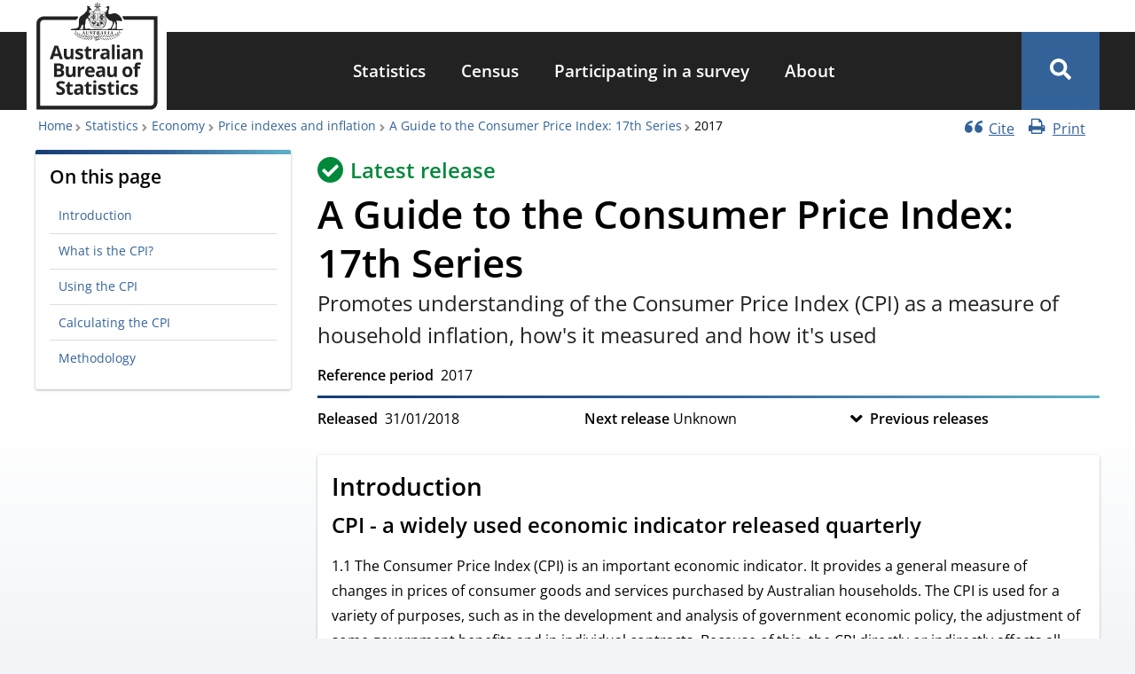

--- FILE ---
content_type: text/html; charset=UTF-8
request_url: https://www.abs.gov.au/statistics/economy/price-indexes-and-inflation/guide-consumer-price-index-17th-series/latest-release
body_size: 62231
content:
<!DOCTYPE html><html lang="en" dir="ltr" prefix="og: https://ogp.me/ns#"><head><meta charset="utf-8" /><meta name="description" content="Promotes understanding of the Consumer Price Index (CPI) as a measure of household inflation, how&#039;s it measured and how it&#039;s used" /><link rel="canonical" href="https://www.abs.gov.au/statistics/economy/price-indexes-and-inflation/guide-consumer-price-index-17th-series/latest-release" /><link rel="icon" sizes="16x16" href="/themes/custom/abs_theme/favicons/favicon-16x16.png" /><link rel="icon" sizes="32x32" href="/themes/custom/abs_theme/favicons/favicon-32x32.png" /><link rel="apple-touch-icon" sizes="180x180" href="/themes/custom/abs_theme/favicons/apple-touch-icon.png" /><meta property="og:site_name" content="Australian Bureau of Statistics" /><meta property="og:url" content="https://www.abs.gov.au/statistics/economy/price-indexes-and-inflation/guide-consumer-price-index-17th-series/latest-release" /><meta property="og:title" content="A Guide to the Consumer Price Index: 17th Series, 2017" /><meta property="og:description" content="Promotes understanding of the Consumer Price Index (CPI) as a measure of household inflation, how&#039;s it measured and how it&#039;s used" /><meta property="og:image" content="https://www.abs.gov.au/themes/custom/abs_theme/images/abs-meta-image.png" /><meta property="og:image:type" content="image/png" /><meta property="og:image:width" content="1080" /><meta property="og:image:height" content="604" /><meta property="og:image:alt" content="Australian Bureau of Statistics logo" /><meta name="abs.page_type" content="Topic" /><meta name="dcterms.isPartOf" content="6440.0" /><meta name="dcterms.temporal" content="2017" /><meta name="dcterms.issued" content="Wed, 31/01/2018 - 11:30" /><meta name="twitter:card" content="summary_large_image" /><meta name="twitter:title" content="A Guide to the Consumer Price Index: 17th Series, 2017" /><meta name="twitter:site" content="@ABSStats" /><meta name="twitter:description" content="Promotes understanding of the Consumer Price Index (CPI) as a measure of household inflation, how&#039;s it measured and how it&#039;s used" /><meta name="twitter:image:alt" content="Australian Bureau of Statistics logo" /><meta name="twitter:image" content="https://www.abs.gov.au/themes/custom/abs_theme/images/abs-meta-image.png" /><meta name="theme-color" content="#326297" /><link rel="manifest" href="/themes/custom/abs_theme/favicons/site.webmanifest" crossorigin="use-credentials" /><meta name="apple-mobile-web-app-title" content="Australian Bureau of Statistics" /><meta name="format-detection" content="telephone=no" /><meta name="application-name" content="Australian Bureau of Statistics" /><meta name="msapplication-config" content="/themes/custom/abs_theme/favicons/browserconfig.xml" /><meta name="msapplication-tilecolor" content="#326297" /><meta name="MobileOptimized" content="width" /><meta name="HandheldFriendly" content="true" /><meta name="viewport" content="width=device-width, initial-scale=1.0" /><link rel="icon" href="/themes/custom/abs_theme/favicon.ico" type="image/vnd.microsoft.icon" /><title>A Guide to the Consumer Price Index: 17th Series, 2017 | Australian Bureau of Statistics</title><link rel="stylesheet" media="all" href="/core/assets/vendor/jquery.ui/themes/base/core.css?t9mmyo" /><link rel="stylesheet" media="all" href="/core/assets/vendor/jquery.ui/themes/base/controlgroup.css?t9mmyo" /><link rel="stylesheet" media="all" href="/core/assets/vendor/jquery.ui/themes/base/checkboxradio.css?t9mmyo" /><link rel="stylesheet" media="all" href="/core/assets/vendor/jquery.ui/themes/base/resizable.css?t9mmyo" /><link rel="stylesheet" media="all" href="/core/assets/vendor/jquery.ui/themes/base/button.css?t9mmyo" /><link rel="stylesheet" media="all" href="/core/assets/vendor/jquery.ui/themes/base/dialog.css?t9mmyo" /><link rel="stylesheet" media="all" href="/core/misc/components/progress.module.css?t9mmyo" /><link rel="stylesheet" media="all" href="/core/misc/components/ajax-progress.module.css?t9mmyo" /><link rel="stylesheet" media="all" href="/core/modules/system/css/components/align.module.css?t9mmyo" /><link rel="stylesheet" media="all" href="/core/modules/system/css/components/container-inline.module.css?t9mmyo" /><link rel="stylesheet" media="all" href="/core/modules/system/css/components/clearfix.module.css?t9mmyo" /><link rel="stylesheet" media="all" href="/core/modules/system/css/components/hidden.module.css?t9mmyo" /><link rel="stylesheet" media="all" href="/core/modules/system/css/components/item-list.module.css?t9mmyo" /><link rel="stylesheet" media="all" href="/core/modules/system/css/components/js.module.css?t9mmyo" /><link rel="stylesheet" media="all" href="/core/modules/system/css/components/position-container.module.css?t9mmyo" /><link rel="stylesheet" media="all" href="/core/modules/system/css/components/reset-appearance.module.css?t9mmyo" /><link rel="stylesheet" media="all" href="/core/modules/ckeditor5/css/ckeditor5.dialog.fix.css?t9mmyo" /><link rel="stylesheet" media="all" href="/modules/contrib/field_group/formatters/tabs/horizontal-tabs.css?t9mmyo" /><link rel="stylesheet" media="all" href="/core/modules/views/css/views.module.css?t9mmyo" /><link rel="stylesheet" media="all" href="/core/assets/vendor/jquery.ui/themes/base/theme.css?t9mmyo" /><link rel="stylesheet" media="all" href="/modules/custom/abs_helper/css/accessible-dropdown.css?t9mmyo" /><link rel="stylesheet" media="all" href="/libraries/funnelback-autocompletion/funnelback.autocompletion-2.6.0.css?t9mmyo" /><link rel="stylesheet" media="all" href="/modules/contrib/calendar/css/calendar.css?t9mmyo" /><link rel="stylesheet" media="all" href="/modules/contrib/calendar/css/calendar_multiday.css?t9mmyo" /><link rel="stylesheet" media="all" href="/modules/contrib/paragraphs/css/paragraphs.unpublished.css?t9mmyo" /><link rel="stylesheet" media="all" href="/themes/custom/abs_theme/dist/css/normalize.css?t9mmyo" /><link rel="stylesheet" media="all" href="/themes/custom/abs_theme/dist/css/normalize-fixes.css?t9mmyo" /><link rel="stylesheet" media="all" href="/themes/custom/abs_theme/dist/css/fonts.css?t9mmyo" defer async /><link rel="stylesheet" media="all" href="/themes/custom/abs_theme/dist/css/styles.css?t9mmyo" /><link rel="stylesheet" media="all" href="https://fonts.googleapis.com/css2?family=Material+Symbols+Outlined:opsz,wght,FILL,GRAD@48,700,0,200" /><link rel="stylesheet" media="all" href="/libraries/modaal/dist/css/modaal.min.css?t9mmyo" defer /><script type="application/json" data-drupal-selector="drupal-settings-json">{"path":{"baseUrl":"\/","pathPrefix":"","currentPath":"node\/70","currentPathIsAdmin":false,"isFront":false,"currentLanguage":"en"},"pluralDelimiter":"\u0003","suppressDeprecationErrors":true,"ajaxPageState":{"libraries":"[base64]","theme":"abs_theme","theme_token":null},"ajaxTrustedUrl":[],"gtag":{"tagId":"","consentMode":false,"otherIds":[],"events":[],"additionalConfigInfo":[]},"gtm":{"tagId":null,"settings":{"data_layer":"dataLayer","include_classes":true,"allowlist_classes":["google","hjtc","lcl","fsl"],"blocklist_classes":["customScripts","customPixels"],"include_environment":false,"environment_id":"","environment_token":""},"tagIds":["GTM-WSG6NHM"]},"feature_toggle":{"enabled":["enable_print_single_page_link","enable_print_multi_page_links","enable_latest_release_file_redirects","enable_book_roll_forward","enable_cite_single_page_link","enable_fast_publish","enable_fullscreen_button"]},"field_group":{"html_element":{"mode":"full","context":"view","settings":{"classes":"title-release-flex-container","id":"","element":"div","show_label":false,"label_element":"h3","label_element_classes":"","attributes":"","effect":"none","speed":"fast","show_empty_fields":false}},"tabs":{"mode":"default","context":"view","settings":{"classes":"","show_empty_fields":false,"id":"","direction":"horizontal","width_breakpoint":1}},"tab":{"mode":"default","context":"view","settings":{"classes":"image-wrapper","id":"","formatter":"closed","description":"","direction":"horizontal","show_empty_fields":false}}},"widthBreakpoint":1,"graphConfigs":{"column_default":"{\u0022credits\u0022:{\u0022enabled\u0022:false},\u0022title\u0022:{\u0022margin\u0022:80,\u0022useHTML\u0022:true,\u0022style\u0022:{\u0022color\u0022:\u0022#222222\u0022,\u0022fontSize\u0022:\u00221.2rem\u0022,\u0022fontWeight\u0022:600}},\u0022plotOptions\u0022:{\u0022series\u0022:{\u0022marker\u0022:{\u0022radius\u0022:6,\u0022fillColor\u0022:\u0022#FFFFFF\u0022,\u0022lineWidth\u0022:3,\u0022lineColor\u0022:null},\u0022connectNulls\u0022:false}},\u0022chart\u0022:{\u0022marginTop\u0022:80,\u0022type\u0022:\u0022column\u0022,\u0022style\u0022:{\u0022fontFamily\u0022:\u0022-apple-system, BlinkMacSystemFont, \\\u0022Segoe UI\\\u0022, \\\u0022Roboto\\\u0022, \\\u0022Oxygen\\\u0022, \\\u0022Ubuntu\\\u0022, \\\u0022Cantarell\\\u0022, \\\u0022Fira Sans\\\u0022, \\\u0022Droid Sans\\\u0022, \\\u0022Helvetica Neue\\\u0022, sans-serif;\u0022}},\u0022colors\u0022:[\u0022#3d9dd1\u0022,\u0022#134a71\u0022,\u0022#de7c13\u0022,\u0022#901216\u0022,\u0022#fb5e5b\u0022,\u0022#553488\u0022,\u0022#aa83be\u0022,\u0022#969696\u0022,\u0022#333333\u0022],\u0022yAxis\u0022:{\u0022title\u0022:{\u0022style\u0022:{\u0022color\u0022:\u0022#222222\u0022,\u0022fontSize\u0022:\u00221rem\u0022,\u0022fontWeight\u0022:600}},\u0022labels\u0022:{\u0022style\u0022:{\u0022color\u0022:\u0022#555\u0022,\u0022fontSize\u0022:\u002214\u0022},\u0022format\u0022:\u0022{value}\u0022},\u0022min\u0022:0,\u0022startOnTick\u0022:false,\u0022minPadding\u0022:0.05,\u0022tickInterval\u0022:1},\u0022xAxis\u0022:{\u0022tickInterval\u0022:1,\u0022title\u0022:{\u0022style\u0022:{\u0022color\u0022:\u0022#222222\u0022,\u0022fontSize\u0022:\u00221rem\u0022,\u0022fontWeight\u0022:600}},\u0022labels\u0022:{\u0022style\u0022:{\u0022color\u0022:\u0022#555\u0022,\u0022fontSize\u0022:\u002214\u0022}}},\u0022tooltip\u0022:{\u0022style\u0022:{\u0022fontSize\u0022:\u002214px\u0022},\u0022useHTML\u0022:true,\u0022headerFormat\u0022:\u0022\u003Cspan style=\\\u0022font-size: 16px; font-weight:600;\\\u0022\u003E {point.key} \u003C\/span\u003E\u0022},\u0022legend\u0022:{\u0022align\u0022:\u0022center\u0022,\u0022verticalAlign\u0022:\u0022bottom\u0022,\u0022layout\u0022:\u0022horizontal\u0022,\u0022x\u0022:0,\u0022y\u0022:0,\u0022itemStyle\u0022:{\u0022color\u0022:\u0022#222222\u0022,\u0022fontSize\u0022:\u00221rem\u0022,\u0022fontWeight\u0022:600}},\u0022exporting\u0022:{\u0022buttons\u0022:{\u0022contextButton\u0022:{\u0022align\u0022:\u0022right\u0022,\u0022verticalAlign\u0022:\u0022top\u0022,\u0022x\u0022:10,\u0022y\u0022:0,\u0022useHTML\u0022:true,\u0022text\u0022:\u0022Download graph\u0022,\u0022symbol\u0022:\u0022cavdown\u0022,\u0022symbolFill\u0022:\u0022#FFF\u0022,\u0022symbolStroke\u0022:\u0022#FFF\u0022,\u0022symbolStrokeWidth\u0022:1,\u0022symbolX\u0022:30,\u0022symbolY\u0022:30,\u0022theme\u0022:{\u0022r\u0022:3,\u0022fill\u0022:\u0022#326297\u0022,\u0022padding\u0022:10,\u0022height\u0022:18,\u0022style\u0022:{\u0022color\u0022:\u0022#fff\u0022,\u0022fontSize\u0022:\u00221rem\u0022}},\u0022menuItems\u0022:[\u0022downloadCSV\u0022,\u0022downloadPNG\u0022,\u0022downloadJPEG\u0022,\u0022downloadSVG\u0022]}},\u0022fallbackToExportServer\u0022:false}}","bar_default":"{\u0022credits\u0022:{\u0022enabled\u0022:false},\u0022title\u0022:{\u0022useHTML\u0022:true,\u0022style\u0022:{\u0022color\u0022:\u0022#222222\u0022,\u0022fontSize\u0022:\u00221.2rem\u0022,\u0022fontWeight\u0022:600}},\u0022plotOptions\u0022:{\u0022series\u0022:{\u0022marker\u0022:{\u0022radius\u0022:6,\u0022fillColor\u0022:\u0022#FFFFFF\u0022,\u0022lineWidth\u0022:3,\u0022lineColor\u0022:null},\u0022connectNulls\u0022:false}},\u0022chart\u0022:{\u0022type\u0022:\u0022bar\u0022,\u0022style\u0022:{\u0022fontFamily\u0022:\u0022-apple-system, BlinkMacSystemFont, \\\u0022Segoe UI\\\u0022, \\\u0022Roboto\\\u0022, \\\u0022Oxygen\\\u0022, \\\u0022Ubuntu\\\u0022, \\\u0022Cantarell\\\u0022, \\\u0022Fira Sans\\\u0022, \\\u0022Droid Sans\\\u0022, \\\u0022Helvetica Neue\\\u0022, sans-serif;\u0022}},\u0022colors\u0022:[\u0022#3d9dd1\u0022,\u0022#134a71\u0022,\u0022#de7c13\u0022,\u0022#901216\u0022,\u0022#fb5e5b\u0022,\u0022#553488\u0022,\u0022#aa83be\u0022,\u0022#969696\u0022,\u0022#333333\u0022],\u0022yAxis\u0022:{\u0022title\u0022:{\u0022style\u0022:{\u0022color\u0022:\u0022#222222\u0022,\u0022fontSize\u0022:\u00221rem\u0022,\u0022fontWeight\u0022:600}},\u0022labels\u0022:{\u0022style\u0022:{\u0022color\u0022:\u0022#555\u0022,\u0022fontSize\u0022:\u002214\u0022},\u0022format\u0022:\u0022{value}\u0022},\u0022min\u0022:0,\u0022startOnTick\u0022:false,\u0022minPadding\u0022:0.05,\u0022tickInterval\u0022:1},\u0022xAxis\u0022:{\u0022tickInterval\u0022:1,\u0022title\u0022:{\u0022style\u0022:{\u0022color\u0022:\u0022#222222\u0022,\u0022fontSize\u0022:\u00221rem\u0022,\u0022fontWeight\u0022:600}},\u0022labels\u0022:{\u0022style\u0022:{\u0022color\u0022:\u0022#555\u0022,\u0022fontSize\u0022:\u002214\u0022}}},\u0022tooltip\u0022:{\u0022style\u0022:{\u0022fontSize\u0022:\u002214px\u0022},\u0022useHTML\u0022:true,\u0022headerFormat\u0022:\u0022\u003Cspan style=\\\u0022font-size: 16px; font-weight:600;\\\u0022\u003E {point.key} \u003C\/span\u003E\u0022},\u0022legend\u0022:{\u0022align\u0022:\u0022center\u0022,\u0022verticalAlign\u0022:\u0022bottom\u0022,\u0022layout\u0022:\u0022horizontal\u0022,\u0022x\u0022:0,\u0022y\u0022:0,\u0022itemStyle\u0022:{\u0022color\u0022:\u0022#222222\u0022,\u0022fontSize\u0022:\u00221rem\u0022,\u0022fontWeight\u0022:600}},\u0022exporting\u0022:{\u0022buttons\u0022:{\u0022contextButton\u0022:{\u0022align\u0022:\u0022right\u0022,\u0022verticalAlign\u0022:\u0022top\u0022,\u0022x\u0022:10,\u0022y\u0022:0,\u0022useHTML\u0022:true,\u0022text\u0022:\u0022Download graph\u0022,\u0022symbol\u0022:\u0022cavdown\u0022,\u0022symbolFill\u0022:\u0022#FFF\u0022,\u0022symbolStroke\u0022:\u0022#FFF\u0022,\u0022symbolStrokeWidth\u0022:1,\u0022symbolX\u0022:30,\u0022symbolY\u0022:30,\u0022theme\u0022:{\u0022r\u0022:3,\u0022fill\u0022:\u0022#326297\u0022,\u0022padding\u0022:10,\u0022height\u0022:18,\u0022style\u0022:{\u0022color\u0022:\u0022#fff\u0022,\u0022fontSize\u0022:\u00221rem\u0022}},\u0022menuItems\u0022:[\u0022downloadCSV\u0022,\u0022downloadPNG\u0022,\u0022downloadJPEG\u0022,\u0022downloadSVG\u0022]}},\u0022fallbackToExportServer\u0022:false}}","bar_stacked_normal":"{\u0022credits\u0022:{\u0022enabled\u0022:false},\u0022title\u0022:{\u0022margin\u0022:80,\u0022useHTML\u0022:true,\u0022style\u0022:{\u0022color\u0022:\u0022#222222\u0022,\u0022fontSize\u0022:\u00221.2rem\u0022,\u0022fontWeight\u0022:600}},\u0022plotOptions\u0022:{\u0022series\u0022:{\u0022stacking\u0022:\u0022normal\u0022,\u0022marker\u0022:{\u0022radius\u0022:6,\u0022fillColor\u0022:\u0022#FFFFFF\u0022,\u0022lineWidth\u0022:3,\u0022lineColor\u0022:null},\u0022connectNulls\u0022:false}},\u0022chart\u0022:{\u0022marginTop\u0022:80,\u0022type\u0022:\u0022bar\u0022,\u0022style\u0022:{\u0022fontFamily\u0022:\u0022-apple-system, BlinkMacSystemFont, \\\u0022Segoe UI\\\u0022, \\\u0022Roboto\\\u0022, \\\u0022Oxygen\\\u0022, \\\u0022Ubuntu\\\u0022, \\\u0022Cantarell\\\u0022, \\\u0022Fira Sans\\\u0022, \\\u0022Droid Sans\\\u0022, \\\u0022Helvetica Neue\\\u0022, sans-serif;\u0022}},\u0022colors\u0022:[\u0022#3d9dd1\u0022,\u0022#134a71\u0022,\u0022#de7c13\u0022,\u0022#901216\u0022,\u0022#fb5e5b\u0022,\u0022#553488\u0022,\u0022#aa83be\u0022,\u0022#969696\u0022,\u0022#333333\u0022],\u0022yAxis\u0022:{\u0022title\u0022:{\u0022style\u0022:{\u0022color\u0022:\u0022#222222\u0022,\u0022fontSize\u0022:\u00221rem\u0022,\u0022fontWeight\u0022:600}},\u0022labels\u0022:{\u0022style\u0022:{\u0022color\u0022:\u0022#555\u0022,\u0022fontSize\u0022:\u002214\u0022},\u0022format\u0022:\u0022{value}\u0022},\u0022min\u0022:0,\u0022startOnTick\u0022:false,\u0022minPadding\u0022:0.05,\u0022tickInterval\u0022:1,\u0022reversedStacks\u0022:false},\u0022xAxis\u0022:{\u0022tickInterval\u0022:1,\u0022title\u0022:{\u0022style\u0022:{\u0022color\u0022:\u0022#222222\u0022,\u0022fontSize\u0022:\u00221rem\u0022,\u0022fontWeight\u0022:600}},\u0022labels\u0022:{\u0022style\u0022:{\u0022color\u0022:\u0022#555\u0022,\u0022fontSize\u0022:\u002214\u0022}}},\u0022tooltip\u0022:{\u0022style\u0022:{\u0022fontSize\u0022:\u002214px\u0022},\u0022useHTML\u0022:true,\u0022headerFormat\u0022:\u0022\u003Cspan style=\\\u0022font-size: 16px; font-weight:600;\\\u0022\u003E {point.key} \u003C\/span\u003E\u0022},\u0022legend\u0022:{\u0022align\u0022:\u0022center\u0022,\u0022verticalAlign\u0022:\u0022bottom\u0022,\u0022layout\u0022:\u0022horizontal\u0022,\u0022x\u0022:0,\u0022y\u0022:0,\u0022itemStyle\u0022:{\u0022color\u0022:\u0022#222222\u0022,\u0022fontSize\u0022:\u00221rem\u0022,\u0022fontWeight\u0022:600}},\u0022exporting\u0022:{\u0022buttons\u0022:{\u0022contextButton\u0022:{\u0022align\u0022:\u0022right\u0022,\u0022verticalAlign\u0022:\u0022top\u0022,\u0022x\u0022:10,\u0022y\u0022:0,\u0022useHTML\u0022:true,\u0022text\u0022:\u0022Download graph\u0022,\u0022symbol\u0022:\u0022cavdown\u0022,\u0022symbolFill\u0022:\u0022#FFF\u0022,\u0022symbolStroke\u0022:\u0022#FFF\u0022,\u0022symbolStrokeWidth\u0022:1,\u0022symbolX\u0022:30,\u0022symbolY\u0022:30,\u0022theme\u0022:{\u0022r\u0022:3,\u0022fill\u0022:\u0022#326297\u0022,\u0022padding\u0022:10,\u0022height\u0022:18,\u0022style\u0022:{\u0022color\u0022:\u0022#fff\u0022,\u0022fontSize\u0022:\u00221rem\u0022}},\u0022menuItems\u0022:[\u0022downloadCSV\u0022,\u0022downloadPNG\u0022,\u0022downloadJPEG\u0022,\u0022downloadSVG\u0022]}},\u0022fallbackToExportServer\u0022:false}}","bar_stacked_percentage":"{\u0022credits\u0022:{\u0022enabled\u0022:false},\u0022title\u0022:{\u0022margin\u0022:80,\u0022useHTML\u0022:true,\u0022style\u0022:{\u0022color\u0022:\u0022#222222\u0022,\u0022fontSize\u0022:\u00221.2rem\u0022,\u0022fontWeight\u0022:600}},\u0022plotOptions\u0022:{\u0022series\u0022:{\u0022stacking\u0022:\u0022percent\u0022,\u0022marker\u0022:{\u0022radius\u0022:6,\u0022fillColor\u0022:\u0022#FFFFFF\u0022,\u0022lineWidth\u0022:3,\u0022lineColor\u0022:null},\u0022connectNulls\u0022:false}},\u0022chart\u0022:{\u0022marginTop\u0022:80,\u0022type\u0022:\u0022bar\u0022,\u0022style\u0022:{\u0022fontFamily\u0022:\u0022-apple-system, BlinkMacSystemFont, \\\u0022Segoe UI\\\u0022, \\\u0022Roboto\\\u0022, \\\u0022Oxygen\\\u0022, \\\u0022Ubuntu\\\u0022, \\\u0022Cantarell\\\u0022, \\\u0022Fira Sans\\\u0022, \\\u0022Droid Sans\\\u0022, \\\u0022Helvetica Neue\\\u0022, sans-serif;\u0022}},\u0022colors\u0022:[\u0022#3d9dd1\u0022,\u0022#134a71\u0022,\u0022#de7c13\u0022,\u0022#901216\u0022,\u0022#fb5e5b\u0022,\u0022#553488\u0022,\u0022#aa83be\u0022,\u0022#969696\u0022,\u0022#333333\u0022],\u0022yAxis\u0022:{\u0022title\u0022:{\u0022style\u0022:{\u0022color\u0022:\u0022#222222\u0022,\u0022fontSize\u0022:\u00221rem\u0022,\u0022fontWeight\u0022:600}},\u0022labels\u0022:{\u0022style\u0022:{\u0022color\u0022:\u0022#555\u0022,\u0022fontSize\u0022:\u002214\u0022},\u0022format\u0022:\u0022{value}\u0022},\u0022min\u0022:0,\u0022startOnTick\u0022:false,\u0022minPadding\u0022:0.05,\u0022tickInterval\u0022:1,\u0022reversedStacks\u0022:false},\u0022xAxis\u0022:{\u0022tickInterval\u0022:1,\u0022title\u0022:{\u0022style\u0022:{\u0022color\u0022:\u0022#222222\u0022,\u0022fontSize\u0022:\u00221rem\u0022,\u0022fontWeight\u0022:600}},\u0022labels\u0022:{\u0022style\u0022:{\u0022color\u0022:\u0022#555\u0022,\u0022fontSize\u0022:\u002214\u0022}}},\u0022tooltip\u0022:{\u0022style\u0022:{\u0022fontSize\u0022:\u002214px\u0022},\u0022useHTML\u0022:true,\u0022headerFormat\u0022:\u0022\u003Cspan style=\\\u0022font-size: 16px; font-weight:600;\\\u0022\u003E {point.key} \u003C\/span\u003E\u0022},\u0022legend\u0022:{\u0022align\u0022:\u0022center\u0022,\u0022verticalAlign\u0022:\u0022bottom\u0022,\u0022layout\u0022:\u0022horizontal\u0022,\u0022x\u0022:0,\u0022y\u0022:0,\u0022itemStyle\u0022:{\u0022color\u0022:\u0022#222222\u0022,\u0022fontSize\u0022:\u00221rem\u0022,\u0022fontWeight\u0022:600}},\u0022exporting\u0022:{\u0022buttons\u0022:{\u0022contextButton\u0022:{\u0022align\u0022:\u0022right\u0022,\u0022verticalAlign\u0022:\u0022top\u0022,\u0022x\u0022:10,\u0022y\u0022:0,\u0022useHTML\u0022:true,\u0022text\u0022:\u0022Download graph\u0022,\u0022symbol\u0022:\u0022cavdown\u0022,\u0022symbolFill\u0022:\u0022#FFF\u0022,\u0022symbolStroke\u0022:\u0022#FFF\u0022,\u0022symbolStrokeWidth\u0022:1,\u0022symbolX\u0022:30,\u0022symbolY\u0022:30,\u0022theme\u0022:{\u0022r\u0022:3,\u0022fill\u0022:\u0022#326297\u0022,\u0022padding\u0022:10,\u0022height\u0022:18,\u0022style\u0022:{\u0022color\u0022:\u0022#fff\u0022,\u0022fontSize\u0022:\u00221rem\u0022}},\u0022menuItems\u0022:[\u0022downloadCSV\u0022,\u0022downloadPNG\u0022,\u0022downloadJPEG\u0022,\u0022downloadSVG\u0022]}},\u0022fallbackToExportServer\u0022:false}}","bubble_default":"{\u0022credits\u0022:{\u0022enabled\u0022:false},\u0022title\u0022:{\u0022margin\u0022:80,\u0022useHTML\u0022:true,\u0022style\u0022:{\u0022color\u0022:\u0022#222222\u0022,\u0022fontSize\u0022:\u00221.2rem\u0022,\u0022fontWeight\u0022:600}},\u0022plotOptions\u0022:{\u0022packedbubble\u0022:{\u0022minSize\u0022:\u00225%\u0022,\u0022maxSize\u0022:\u0022175%\u0022,\u0022zMin\u0022:0,\u0022zMax\u0022:100,\u0022dataLabels\u0022:{\u0022enabled\u0022:true},\u0022layoutAlgorithm\u0022:{\u0022enableSimulation\u0022:false}}},\u0022chart\u0022:{\u0022marginTop\u0022:80,\u0022type\u0022:\u0022packedbubble\u0022,\u0022style\u0022:{\u0022fontFamily\u0022:\u0022-apple-system, BlinkMacSystemFont, \\\u0022Segoe UI\\\u0022, \\\u0022Roboto\\\u0022, \\\u0022Oxygen\\\u0022, \\\u0022Ubuntu\\\u0022, \\\u0022Cantarell\\\u0022, \\\u0022Fira Sans\\\u0022, \\\u0022Droid Sans\\\u0022, \\\u0022Helvetica Neue\\\u0022, sans-serif;\u0022}},\u0022colors\u0022:[\u0022#3d9dd1\u0022,\u0022#134a71\u0022,\u0022#de7c13\u0022,\u0022#901216\u0022,\u0022#fb5e5b\u0022,\u0022#553488\u0022,\u0022#aa83be\u0022,\u0022#969696\u0022,\u0022#333333\u0022],\u0022tooltip\u0022:{\u0022style\u0022:{\u0022fontSize\u0022:\u002214px\u0022},\u0022useHTML\u0022:true,\u0022headerFormat\u0022:null},\u0022legend\u0022:{\u0022enabled\u0022:true,\u0022align\u0022:\u0022center\u0022,\u0022verticalAlign\u0022:\u0022bottom\u0022,\u0022layout\u0022:\u0022horizontal\u0022,\u0022x\u0022:0,\u0022y\u0022:0,\u0022itemStyle\u0022:{\u0022color\u0022:\u0022#222222\u0022,\u0022fontSize\u0022:\u00221rem\u0022,\u0022fontWeight\u0022:600}},\u0022exporting\u0022:{\u0022buttons\u0022:{\u0022contextButton\u0022:{\u0022align\u0022:\u0022right\u0022,\u0022verticalAlign\u0022:\u0022top\u0022,\u0022x\u0022:10,\u0022y\u0022:0,\u0022useHTML\u0022:true,\u0022text\u0022:\u0022Download graph\u0022,\u0022symbol\u0022:\u0022cavdown\u0022,\u0022symbolFill\u0022:\u0022#FFF\u0022,\u0022symbolStroke\u0022:\u0022#FFF\u0022,\u0022symbolStrokeWidth\u0022:1,\u0022symbolX\u0022:30,\u0022symbolY\u0022:30,\u0022theme\u0022:{\u0022r\u0022:3,\u0022fill\u0022:\u0022#326297\u0022,\u0022padding\u0022:10,\u0022height\u0022:18,\u0022style\u0022:{\u0022color\u0022:\u0022#fff\u0022,\u0022fontSize\u0022:\u00221rem\u0022}},\u0022menuItems\u0022:[\u0022downloadCSV\u0022,\u0022downloadPNG\u0022,\u0022downloadJPEG\u0022,\u0022downloadSVG\u0022]}},\u0022fallbackToExportServer\u0022:false}}","column_stacked_normal":"{\u0022credits\u0022:{\u0022enabled\u0022:false},\u0022title\u0022:{\u0022margin\u0022:80,\u0022useHTML\u0022:true,\u0022style\u0022:{\u0022color\u0022:\u0022#222222\u0022,\u0022fontSize\u0022:\u00221.2rem\u0022,\u0022fontWeight\u0022:600}},\u0022plotOptions\u0022:{\u0022series\u0022:{\u0022stacking\u0022:\u0022normal\u0022,\u0022marker\u0022:{\u0022radius\u0022:6,\u0022fillColor\u0022:\u0022#FFFFFF\u0022,\u0022lineWidth\u0022:3,\u0022lineColor\u0022:null},\u0022connectNulls\u0022:false}},\u0022chart\u0022:{\u0022marginTop\u0022:80,\u0022type\u0022:\u0022column\u0022,\u0022style\u0022:{\u0022fontFamily\u0022:\u0022-apple-system, BlinkMacSystemFont, \\\u0022Segoe UI\\\u0022, \\\u0022Roboto\\\u0022, \\\u0022Oxygen\\\u0022, \\\u0022Ubuntu\\\u0022, \\\u0022Cantarell\\\u0022, \\\u0022Fira Sans\\\u0022, \\\u0022Droid Sans\\\u0022, \\\u0022Helvetica Neue\\\u0022, sans-serif;\u0022}},\u0022colors\u0022:[\u0022#3d9dd1\u0022,\u0022#134a71\u0022,\u0022#de7c13\u0022,\u0022#901216\u0022,\u0022#fb5e5b\u0022,\u0022#553488\u0022,\u0022#aa83be\u0022,\u0022#969696\u0022,\u0022#333333\u0022],\u0022yAxis\u0022:{\u0022title\u0022:{\u0022style\u0022:{\u0022color\u0022:\u0022#222222\u0022,\u0022fontSize\u0022:\u00221rem\u0022,\u0022fontWeight\u0022:600}},\u0022labels\u0022:{\u0022style\u0022:{\u0022color\u0022:\u0022#555\u0022,\u0022fontSize\u0022:\u002214\u0022},\u0022format\u0022:\u0022{value}\u0022},\u0022min\u0022:0,\u0022startOnTick\u0022:false,\u0022minPadding\u0022:0.05,\u0022tickInterval\u0022:1,\u0022reversedStacks\u0022:false},\u0022xAxis\u0022:{\u0022tickInterval\u0022:1,\u0022title\u0022:{\u0022style\u0022:{\u0022color\u0022:\u0022#222222\u0022,\u0022fontSize\u0022:\u00221rem\u0022,\u0022fontWeight\u0022:600}},\u0022labels\u0022:{\u0022style\u0022:{\u0022color\u0022:\u0022#555\u0022,\u0022fontSize\u0022:\u002214\u0022}}},\u0022tooltip\u0022:{\u0022style\u0022:{\u0022fontSize\u0022:\u002214px\u0022},\u0022useHTML\u0022:true,\u0022headerFormat\u0022:\u0022\u003Cspan style=\\\u0022font-size: 16px; font-weight:600;\\\u0022\u003E {point.key} \u003C\/span\u003E\u0022},\u0022legend\u0022:{\u0022align\u0022:\u0022center\u0022,\u0022verticalAlign\u0022:\u0022bottom\u0022,\u0022layout\u0022:\u0022horizontal\u0022,\u0022x\u0022:0,\u0022y\u0022:0,\u0022itemStyle\u0022:{\u0022color\u0022:\u0022#222222\u0022,\u0022fontSize\u0022:\u00221rem\u0022,\u0022fontWeight\u0022:600}},\u0022exporting\u0022:{\u0022buttons\u0022:{\u0022contextButton\u0022:{\u0022align\u0022:\u0022right\u0022,\u0022verticalAlign\u0022:\u0022top\u0022,\u0022x\u0022:10,\u0022y\u0022:0,\u0022useHTML\u0022:true,\u0022text\u0022:\u0022Download graph\u0022,\u0022symbol\u0022:\u0022cavdown\u0022,\u0022symbolFill\u0022:\u0022#FFF\u0022,\u0022symbolStroke\u0022:\u0022#FFF\u0022,\u0022symbolStrokeWidth\u0022:1,\u0022symbolX\u0022:30,\u0022symbolY\u0022:30,\u0022theme\u0022:{\u0022r\u0022:3,\u0022fill\u0022:\u0022#326297\u0022,\u0022padding\u0022:10,\u0022height\u0022:18,\u0022style\u0022:{\u0022color\u0022:\u0022#fff\u0022,\u0022fontSize\u0022:\u00221rem\u0022}},\u0022menuItems\u0022:[\u0022downloadCSV\u0022,\u0022downloadPNG\u0022,\u0022downloadJPEG\u0022,\u0022downloadSVG\u0022]}},\u0022fallbackToExportServer\u0022:false}}","column_stacked_percentage":"{\u0022credits\u0022:{\u0022enabled\u0022:false},\u0022title\u0022:{\u0022margin\u0022:80,\u0022useHTML\u0022:true,\u0022style\u0022:{\u0022color\u0022:\u0022#222222\u0022,\u0022fontSize\u0022:\u00221.2rem\u0022,\u0022fontWeight\u0022:600}},\u0022plotOptions\u0022:{\u0022series\u0022:{\u0022stacking\u0022:\u0022percent\u0022,\u0022marker\u0022:{\u0022radius\u0022:6,\u0022fillColor\u0022:\u0022#FFFFFF\u0022,\u0022lineWidth\u0022:3,\u0022lineColor\u0022:null},\u0022connectNulls\u0022:false}},\u0022chart\u0022:{\u0022marginTop\u0022:80,\u0022type\u0022:\u0022column\u0022,\u0022style\u0022:{\u0022fontFamily\u0022:\u0022-apple-system, BlinkMacSystemFont, \\\u0022Segoe UI\\\u0022, \\\u0022Roboto\\\u0022, \\\u0022Oxygen\\\u0022, \\\u0022Ubuntu\\\u0022, \\\u0022Cantarell\\\u0022, \\\u0022Fira Sans\\\u0022, \\\u0022Droid Sans\\\u0022, \\\u0022Helvetica Neue\\\u0022, sans-serif;\u0022}},\u0022colors\u0022:[\u0022#3d9dd1\u0022,\u0022#134a71\u0022,\u0022#de7c13\u0022,\u0022#901216\u0022,\u0022#fb5e5b\u0022,\u0022#553488\u0022,\u0022#aa83be\u0022,\u0022#969696\u0022,\u0022#333333\u0022],\u0022yAxis\u0022:{\u0022title\u0022:{\u0022style\u0022:{\u0022color\u0022:\u0022#222222\u0022,\u0022fontSize\u0022:\u00221rem\u0022,\u0022fontWeight\u0022:600}},\u0022labels\u0022:{\u0022style\u0022:{\u0022color\u0022:\u0022#555\u0022,\u0022fontSize\u0022:\u002214\u0022},\u0022format\u0022:\u0022{value}\u0022},\u0022min\u0022:0,\u0022startOnTick\u0022:false,\u0022minPadding\u0022:0.05,\u0022tickInterval\u0022:1,\u0022reversedStacks\u0022:false},\u0022xAxis\u0022:{\u0022tickInterval\u0022:1,\u0022title\u0022:{\u0022style\u0022:{\u0022color\u0022:\u0022#222222\u0022,\u0022fontSize\u0022:\u00221rem\u0022,\u0022fontWeight\u0022:600}},\u0022labels\u0022:{\u0022style\u0022:{\u0022color\u0022:\u0022#555\u0022,\u0022fontSize\u0022:\u002214\u0022}}},\u0022tooltip\u0022:{\u0022style\u0022:{\u0022fontSize\u0022:\u002214px\u0022},\u0022useHTML\u0022:true,\u0022headerFormat\u0022:\u0022\u003Cspan style=\\\u0022font-size: 16px; font-weight:600;\\\u0022\u003E {point.key} \u003C\/span\u003E\u0022},\u0022legend\u0022:{\u0022align\u0022:\u0022center\u0022,\u0022verticalAlign\u0022:\u0022bottom\u0022,\u0022layout\u0022:\u0022horizontal\u0022,\u0022x\u0022:0,\u0022y\u0022:0,\u0022itemStyle\u0022:{\u0022color\u0022:\u0022#222222\u0022,\u0022fontSize\u0022:\u00221rem\u0022,\u0022fontWeight\u0022:600}},\u0022exporting\u0022:{\u0022buttons\u0022:{\u0022contextButton\u0022:{\u0022align\u0022:\u0022right\u0022,\u0022verticalAlign\u0022:\u0022top\u0022,\u0022x\u0022:10,\u0022y\u0022:0,\u0022useHTML\u0022:true,\u0022text\u0022:\u0022Download graph\u0022,\u0022symbol\u0022:\u0022cavdown\u0022,\u0022symbolFill\u0022:\u0022#FFF\u0022,\u0022symbolStroke\u0022:\u0022#FFF\u0022,\u0022symbolStrokeWidth\u0022:1,\u0022symbolX\u0022:30,\u0022symbolY\u0022:30,\u0022theme\u0022:{\u0022r\u0022:3,\u0022fill\u0022:\u0022#326297\u0022,\u0022padding\u0022:10,\u0022height\u0022:18,\u0022style\u0022:{\u0022color\u0022:\u0022#fff\u0022,\u0022fontSize\u0022:\u00221rem\u0022}},\u0022menuItems\u0022:[\u0022downloadCSV\u0022,\u0022downloadPNG\u0022,\u0022downloadJPEG\u0022,\u0022downloadSVG\u0022]}},\u0022fallbackToExportServer\u0022:false}}","combination_2_column_with_line":"{\u0022credits\u0022:{\u0022enabled\u0022:false},\u0022title\u0022:{\u0022margin\u0022:80,\u0022useHTML\u0022:true,\u0022style\u0022:{\u0022color\u0022:\u0022#222222\u0022,\u0022fontSize\u0022:\u00221.2rem\u0022,\u0022fontWeight\u0022:600}},\u0022plotOptions\u0022:{\u0022series\u0022:{\u0022marker\u0022:{\u0022radius\u0022:6,\u0022lineWidth\u0022:3,\u0022lineColor\u0022:null},\u0022connectNulls\u0022:false}},\u0022chart\u0022:{\u0022marginTop\u0022:80,\u0022style\u0022:{\u0022fontFamily\u0022:\u0022europa, -apple-system, BlinkMacSystemFont, \\\u0022Segoe UI\\\u0022, \\\u0022Roboto\\\u0022, \\\u0022Oxygen\\\u0022, \\\u0022Ubuntu\\\u0022, \\\u0022Cantarell\\\u0022, \\\u0022Fira Sans\\\u0022, \\\u0022Droid Sans\\\u0022, \\\u0022Helvetica Neue\\\u0022, sans-serif;\u0022}},\u0022colors\u0022:[\u0022#3d9dd1\u0022,\u0022#134a71\u0022,\u0022#de7c13\u0022,\u0022#901216\u0022,\u0022#fb5e5b\u0022,\u0022#553488\u0022,\u0022#aa83be\u0022,\u0022#969696\u0022,\u0022#333333\u0022],\u0022yAxis\u0022:{\u0022title\u0022:{\u0022style\u0022:{\u0022color\u0022:\u0022#222222\u0022,\u0022fontSize\u0022:\u00221rem\u0022,\u0022fontWeight\u0022:600}},\u0022labels\u0022:{\u0022style\u0022:{\u0022color\u0022:\u0022#555\u0022,\u0022fontSize\u0022:\u002214\u0022},\u0022format\u0022:\u0022{value}\u0022},\u0022min\u0022:0,\u0022startOnTick\u0022:false,\u0022minPadding\u0022:0.05,\u0022tickInterval\u0022:1},\u0022xAxis\u0022:{\u0022tickInterval\u0022:1,\u0022title\u0022:{\u0022style\u0022:{\u0022color\u0022:\u0022#222222\u0022,\u0022fontSize\u0022:\u00221rem\u0022,\u0022fontWeight\u0022:600}},\u0022labels\u0022:{\u0022style\u0022:{\u0022color\u0022:\u0022#555\u0022,\u0022fontSize\u0022:\u002214\u0022}}},\u0022series\u0022:[{\u0022type\u0022:\u0022column\u0022},{\u0022type\u0022:\u0022column\u0022},{\u0022type\u0022:\u0022line\u0022}],\u0022tooltip\u0022:{\u0022style\u0022:{\u0022fontSize\u0022:\u002214px\u0022},\u0022useHTML\u0022:true,\u0022headerFormat\u0022:\u0022\u003Cspan style=\\\u0022font-size: 16px; font-weight:600;\\\u0022\u003E {point.key} \u003C\/span\u003E\u0022},\u0022legend\u0022:{\u0022align\u0022:\u0022center\u0022,\u0022verticalAlign\u0022:\u0022bottom\u0022,\u0022layout\u0022:\u0022horizontal\u0022,\u0022x\u0022:0,\u0022y\u0022:0,\u0022itemStyle\u0022:{\u0022color\u0022:\u0022#222222\u0022,\u0022fontSize\u0022:\u00221rem\u0022,\u0022fontWeight\u0022:600}},\u0022exporting\u0022:{\u0022buttons\u0022:{\u0022contextButton\u0022:{\u0022align\u0022:\u0022right\u0022,\u0022verticalAlign\u0022:\u0022top\u0022,\u0022x\u0022:10,\u0022y\u0022:0,\u0022useHTML\u0022:true,\u0022text\u0022:\u0022Download graph\u0022,\u0022symbol\u0022:\u0022cavdown\u0022,\u0022symbolFill\u0022:\u0022#FFF\u0022,\u0022symbolStroke\u0022:\u0022#FFF\u0022,\u0022symbolStrokeWidth\u0022:1,\u0022symbolX\u0022:30,\u0022symbolY\u0022:30,\u0022theme\u0022:{\u0022r\u0022:3,\u0022fill\u0022:\u0022#326297\u0022,\u0022padding\u0022:10,\u0022height\u0022:18,\u0022style\u0022:{\u0022color\u0022:\u0022#fff\u0022,\u0022fontSize\u0022:\u00221rem\u0022}},\u0022menuItems\u0022:[\u0022downloadCSV\u0022,\u0022downloadPNG\u0022,\u0022downloadJPEG\u0022,\u0022downloadSVG\u0022]}},\u0022fallbackToExportServer\u0022:false}}","combination_bar_with_line":"{\u0022credits\u0022:{\u0022enabled\u0022:false},\u0022title\u0022:{\u0022margin\u0022:80,\u0022useHTML\u0022:true,\u0022style\u0022:{\u0022color\u0022:\u0022#222222\u0022,\u0022fontSize\u0022:\u00221.2rem\u0022,\u0022fontWeight\u0022:600}},\u0022plotOptions\u0022:{\u0022series\u0022:{\u0022marker\u0022:{\u0022radius\u0022:6,\u0022lineWidth\u0022:3,\u0022lineColor\u0022:null},\u0022connectNulls\u0022:false}},\u0022chart\u0022:{\u0022marginTop\u0022:80,\u0022style\u0022:{\u0022fontFamily\u0022:\u0022-apple-system, BlinkMacSystemFont, \\\u0022Segoe UI\\\u0022, \\\u0022Roboto\\\u0022, \\\u0022Oxygen\\\u0022, \\\u0022Ubuntu\\\u0022, \\\u0022Cantarell\\\u0022, \\\u0022Fira Sans\\\u0022, \\\u0022Droid Sans\\\u0022, \\\u0022Helvetica Neue\\\u0022, sans-serif;\u0022}},\u0022colors\u0022:[\u0022#3d9dd1\u0022,\u0022#134a71\u0022,\u0022#de7c13\u0022,\u0022#901216\u0022,\u0022#fb5e5b\u0022,\u0022#553488\u0022,\u0022#aa83be\u0022,\u0022#969696\u0022,\u0022#333333\u0022],\u0022yAxis\u0022:{\u0022title\u0022:{\u0022style\u0022:{\u0022color\u0022:\u0022#222222\u0022,\u0022fontSize\u0022:\u00221rem\u0022,\u0022fontWeight\u0022:600}},\u0022labels\u0022:{\u0022style\u0022:{\u0022color\u0022:\u0022#555\u0022,\u0022fontSize\u0022:\u002214\u0022},\u0022format\u0022:\u0022{value}\u0022},\u0022min\u0022:0,\u0022startOnTick\u0022:false,\u0022minPadding\u0022:0.05,\u0022tickInterval\u0022:1},\u0022xAxis\u0022:{\u0022tickInterval\u0022:1,\u0022title\u0022:{\u0022style\u0022:{\u0022color\u0022:\u0022#222222\u0022,\u0022fontSize\u0022:\u00221rem\u0022,\u0022fontWeight\u0022:600}},\u0022labels\u0022:{\u0022style\u0022:{\u0022color\u0022:\u0022#555\u0022,\u0022fontSize\u0022:\u002214\u0022}}},\u0022series\u0022:[{\u0022type\u0022:\u0022bar\u0022},{\u0022type\u0022:\u0022line\u0022}],\u0022tooltip\u0022:{\u0022style\u0022:{\u0022fontSize\u0022:\u002214px\u0022},\u0022useHTML\u0022:true,\u0022headerFormat\u0022:\u0022\u003Cspan style=\\\u0022font-size: 16px; font-weight:600;\\\u0022\u003E {point.key} \u003C\/span\u003E\u0022},\u0022legend\u0022:{\u0022align\u0022:\u0022center\u0022,\u0022verticalAlign\u0022:\u0022bottom\u0022,\u0022layout\u0022:\u0022horizontal\u0022,\u0022x\u0022:0,\u0022y\u0022:0,\u0022itemStyle\u0022:{\u0022color\u0022:\u0022#222222\u0022,\u0022fontSize\u0022:\u00221rem\u0022,\u0022fontWeight\u0022:600}},\u0022exporting\u0022:{\u0022buttons\u0022:{\u0022contextButton\u0022:{\u0022align\u0022:\u0022right\u0022,\u0022verticalAlign\u0022:\u0022top\u0022,\u0022x\u0022:10,\u0022y\u0022:0,\u0022useHTML\u0022:true,\u0022text\u0022:\u0022Download graph\u0022,\u0022symbol\u0022:\u0022cavdown\u0022,\u0022symbolFill\u0022:\u0022#FFF\u0022,\u0022symbolStroke\u0022:\u0022#FFF\u0022,\u0022symbolStrokeWidth\u0022:1,\u0022symbolX\u0022:30,\u0022symbolY\u0022:30,\u0022theme\u0022:{\u0022r\u0022:3,\u0022fill\u0022:\u0022#326297\u0022,\u0022padding\u0022:10,\u0022height\u0022:18,\u0022style\u0022:{\u0022color\u0022:\u0022#fff\u0022,\u0022fontSize\u0022:\u00221rem\u0022}},\u0022menuItems\u0022:[\u0022downloadCSV\u0022,\u0022downloadPNG\u0022,\u0022downloadJPEG\u0022,\u0022downloadSVG\u0022]}},\u0022fallbackToExportServer\u0022:false}}","combination_bar_with_spline":"{\u0022credits\u0022:{\u0022enabled\u0022:false},\u0022title\u0022:{\u0022margin\u0022:80,\u0022useHTML\u0022:true,\u0022style\u0022:{\u0022color\u0022:\u0022#222222\u0022,\u0022fontSize\u0022:\u00221.2rem\u0022,\u0022fontWeight\u0022:600}},\u0022plotOptions\u0022:{\u0022series\u0022:{\u0022marker\u0022:{\u0022radius\u0022:6,\u0022lineWidth\u0022:3,\u0022lineColor\u0022:null},\u0022connectNulls\u0022:false}},\u0022chart\u0022:{\u0022marginTop\u0022:80,\u0022style\u0022:{\u0022fontFamily\u0022:\u0022-apple-system, BlinkMacSystemFont, \\\u0022Segoe UI\\\u0022, \\\u0022Roboto\\\u0022, \\\u0022Oxygen\\\u0022, \\\u0022Ubuntu\\\u0022, \\\u0022Cantarell\\\u0022, \\\u0022Fira Sans\\\u0022, \\\u0022Droid Sans\\\u0022, \\\u0022Helvetica Neue\\\u0022, sans-serif;\u0022}},\u0022colors\u0022:[\u0022#3d9dd1\u0022,\u0022#134a71\u0022,\u0022#de7c13\u0022,\u0022#901216\u0022,\u0022#fb5e5b\u0022,\u0022#553488\u0022,\u0022#aa83be\u0022,\u0022#969696\u0022,\u0022#333333\u0022],\u0022yAxis\u0022:{\u0022title\u0022:{\u0022style\u0022:{\u0022color\u0022:\u0022#222222\u0022,\u0022fontSize\u0022:\u00221rem\u0022,\u0022fontWeight\u0022:600}},\u0022labels\u0022:{\u0022style\u0022:{\u0022color\u0022:\u0022#555\u0022,\u0022fontSize\u0022:\u002214\u0022},\u0022format\u0022:\u0022{value}\u0022},\u0022min\u0022:0,\u0022startOnTick\u0022:false,\u0022minPadding\u0022:0.05,\u0022tickInterval\u0022:1},\u0022xAxis\u0022:{\u0022tickInterval\u0022:1,\u0022title\u0022:{\u0022style\u0022:{\u0022color\u0022:\u0022#222222\u0022,\u0022fontSize\u0022:\u00221rem\u0022,\u0022fontWeight\u0022:600}},\u0022labels\u0022:{\u0022style\u0022:{\u0022color\u0022:\u0022#555\u0022,\u0022fontSize\u0022:\u002214\u0022}}},\u0022series\u0022:[{\u0022type\u0022:\u0022bar\u0022},{\u0022type\u0022:\u0022spline\u0022}],\u0022tooltip\u0022:{\u0022style\u0022:{\u0022fontSize\u0022:\u002214px\u0022},\u0022useHTML\u0022:true,\u0022headerFormat\u0022:\u0022\u003Cspan style=\\\u0022font-size: 16px; font-weight:600;\\\u0022\u003E {point.key} \u003C\/span\u003E\u0022},\u0022legend\u0022:{\u0022align\u0022:\u0022center\u0022,\u0022verticalAlign\u0022:\u0022bottom\u0022,\u0022layout\u0022:\u0022horizontal\u0022,\u0022x\u0022:0,\u0022y\u0022:0,\u0022itemStyle\u0022:{\u0022color\u0022:\u0022#222222\u0022,\u0022fontSize\u0022:\u00221rem\u0022,\u0022fontWeight\u0022:600}},\u0022exporting\u0022:{\u0022buttons\u0022:{\u0022contextButton\u0022:{\u0022align\u0022:\u0022right\u0022,\u0022verticalAlign\u0022:\u0022top\u0022,\u0022x\u0022:10,\u0022y\u0022:0,\u0022useHTML\u0022:true,\u0022text\u0022:\u0022Download graph\u0022,\u0022symbol\u0022:\u0022cavdown\u0022,\u0022symbolFill\u0022:\u0022#FFF\u0022,\u0022symbolStroke\u0022:\u0022#FFF\u0022,\u0022symbolStrokeWidth\u0022:1,\u0022symbolX\u0022:30,\u0022symbolY\u0022:30,\u0022theme\u0022:{\u0022r\u0022:3,\u0022fill\u0022:\u0022#326297\u0022,\u0022padding\u0022:10,\u0022height\u0022:18,\u0022style\u0022:{\u0022color\u0022:\u0022#fff\u0022,\u0022fontSize\u0022:\u00221rem\u0022}},\u0022menuItems\u0022:[\u0022downloadCSV\u0022,\u0022downloadPNG\u0022,\u0022downloadJPEG\u0022,\u0022downloadSVG\u0022]}},\u0022fallbackToExportServer\u0022:false}}","combination_column_with_dot":"{\u0022credits\u0022:{\u0022enabled\u0022:false},\u0022title\u0022:{\u0022margin\u0022:80,\u0022useHTML\u0022:true,\u0022style\u0022:{\u0022color\u0022:\u0022#222222\u0022,\u0022fontSize\u0022:\u00221.2rem\u0022,\u0022fontWeight\u0022:600}},\u0022plotOptions\u0022:{\u0022line\u0022:{\u0022lineWidth\u0022:0,\u0022marker\u0022:{\u0022enabled\u0022:true,\u0022radius\u0022:6,\u0022fillColor\u0022:\u0022#FFFFFF\u0022,\u0022lineWidth\u0022:3,\u0022lineColor\u0022:null},\u0022connectNulls\u0022:false,\u0022states\u0022:{\u0022hover\u0022:{\u0022lineWidthPlus\u0022:0}}}},\u0022chart\u0022:{\u0022marginTop\u0022:80,\u0022style\u0022:{\u0022fontFamily\u0022:\u0022-apple-system, BlinkMacSystemFont, \\\u0022Segoe UI\\\u0022, \\\u0022Roboto\\\u0022, \\\u0022Oxygen\\\u0022, \\\u0022Ubuntu\\\u0022, \\\u0022Cantarell\\\u0022, \\\u0022Fira Sans\\\u0022, \\\u0022Droid Sans\\\u0022, \\\u0022Helvetica Neue\\\u0022, sans-serif;\u0022}},\u0022colors\u0022:[\u0022#3d9dd1\u0022,\u0022#134a71\u0022,\u0022#de7c13\u0022,\u0022#901216\u0022,\u0022#fb5e5b\u0022,\u0022#553488\u0022,\u0022#aa83be\u0022,\u0022#969696\u0022,\u0022#333333\u0022],\u0022yAxis\u0022:{\u0022title\u0022:{\u0022style\u0022:{\u0022color\u0022:\u0022#222222\u0022,\u0022fontSize\u0022:\u00221rem\u0022,\u0022fontWeight\u0022:600}},\u0022labels\u0022:{\u0022style\u0022:{\u0022color\u0022:\u0022#555\u0022,\u0022fontSize\u0022:\u002214\u0022},\u0022format\u0022:\u0022{value}\u0022},\u0022min\u0022:0,\u0022startOnTick\u0022:false,\u0022minPadding\u0022:0.05,\u0022tickInterval\u0022:1},\u0022xAxis\u0022:{\u0022tickInterval\u0022:1,\u0022title\u0022:{\u0022style\u0022:{\u0022color\u0022:\u0022#222222\u0022,\u0022fontSize\u0022:\u00221rem\u0022,\u0022fontWeight\u0022:600}},\u0022labels\u0022:{\u0022style\u0022:{\u0022color\u0022:\u0022#555\u0022,\u0022fontSize\u0022:\u002214\u0022}}},\u0022series\u0022:[{\u0022type\u0022:\u0022column\u0022},{\u0022type\u0022:\u0022line\u0022}],\u0022tooltip\u0022:{\u0022style\u0022:{\u0022fontSize\u0022:\u002214px\u0022},\u0022useHTML\u0022:true,\u0022headerFormat\u0022:\u0022\u003Cspan style=\\\u0022font-size: 16px; font-weight:600;\\\u0022\u003E {point.key} \u003C\/span\u003E\u0022},\u0022legend\u0022:{\u0022align\u0022:\u0022center\u0022,\u0022verticalAlign\u0022:\u0022bottom\u0022,\u0022layout\u0022:\u0022horizontal\u0022,\u0022x\u0022:0,\u0022y\u0022:0,\u0022itemStyle\u0022:{\u0022color\u0022:\u0022#222222\u0022,\u0022fontSize\u0022:\u00221rem\u0022,\u0022fontWeight\u0022:600},\u0022reversed\u0022:false},\u0022exporting\u0022:{\u0022buttons\u0022:{\u0022contextButton\u0022:{\u0022align\u0022:\u0022right\u0022,\u0022verticalAlign\u0022:\u0022top\u0022,\u0022x\u0022:10,\u0022y\u0022:0,\u0022useHTML\u0022:true,\u0022text\u0022:\u0022Download graph\u0022,\u0022symbol\u0022:\u0022cavdown\u0022,\u0022symbolFill\u0022:\u0022#FFF\u0022,\u0022symbolStroke\u0022:\u0022#FFF\u0022,\u0022symbolStrokeWidth\u0022:1,\u0022symbolX\u0022:30,\u0022symbolY\u0022:30,\u0022theme\u0022:{\u0022r\u0022:3,\u0022fill\u0022:\u0022#326297\u0022,\u0022padding\u0022:10,\u0022height\u0022:18,\u0022style\u0022:{\u0022color\u0022:\u0022#fff\u0022,\u0022fontSize\u0022:\u00221rem\u0022}},\u0022menuItems\u0022:[\u0022downloadCSV\u0022,\u0022downloadPNG\u0022,\u0022downloadJPEG\u0022,\u0022downloadSVG\u0022]}},\u0022fallbackToExportServer\u0022:false}}","combination_column_with_line":"{\u0022credits\u0022:{\u0022enabled\u0022:false},\u0022title\u0022:{\u0022margin\u0022:80,\u0022useHTML\u0022:true,\u0022style\u0022:{\u0022color\u0022:\u0022#222222\u0022,\u0022fontSize\u0022:\u00221.2rem\u0022,\u0022fontWeight\u0022:600}},\u0022plotOptions\u0022:{\u0022series\u0022:{\u0022marker\u0022:{\u0022radius\u0022:6,\u0022lineWidth\u0022:3,\u0022lineColor\u0022:null},\u0022connectNulls\u0022:false}},\u0022chart\u0022:{\u0022marginTop\u0022:80,\u0022style\u0022:{\u0022fontFamily\u0022:\u0022-apple-system, BlinkMacSystemFont, \\\u0022Segoe UI\\\u0022, \\\u0022Roboto\\\u0022, \\\u0022Oxygen\\\u0022, \\\u0022Ubuntu\\\u0022, \\\u0022Cantarell\\\u0022, \\\u0022Fira Sans\\\u0022, \\\u0022Droid Sans\\\u0022, \\\u0022Helvetica Neue\\\u0022, sans-serif;\u0022}},\u0022colors\u0022:[\u0022#3d9dd1\u0022,\u0022#134a71\u0022,\u0022#de7c13\u0022,\u0022#901216\u0022,\u0022#fb5e5b\u0022,\u0022#553488\u0022,\u0022#aa83be\u0022,\u0022#969696\u0022,\u0022#333333\u0022],\u0022yAxis\u0022:{\u0022title\u0022:{\u0022style\u0022:{\u0022color\u0022:\u0022#222222\u0022,\u0022fontSize\u0022:\u00221rem\u0022,\u0022fontWeight\u0022:600}},\u0022labels\u0022:{\u0022style\u0022:{\u0022color\u0022:\u0022#555\u0022,\u0022fontSize\u0022:\u002214\u0022},\u0022format\u0022:\u0022{value}\u0022},\u0022min\u0022:0,\u0022startOnTick\u0022:false,\u0022minPadding\u0022:0.05,\u0022tickInterval\u0022:1},\u0022xAxis\u0022:{\u0022tickInterval\u0022:1,\u0022title\u0022:{\u0022style\u0022:{\u0022color\u0022:\u0022#222222\u0022,\u0022fontSize\u0022:\u00221rem\u0022,\u0022fontWeight\u0022:600}},\u0022labels\u0022:{\u0022style\u0022:{\u0022color\u0022:\u0022#555\u0022,\u0022fontSize\u0022:\u002214\u0022}}},\u0022series\u0022:[{\u0022type\u0022:\u0022column\u0022},{\u0022type\u0022:\u0022line\u0022}],\u0022tooltip\u0022:{\u0022style\u0022:{\u0022fontSize\u0022:\u002214px\u0022},\u0022useHTML\u0022:true,\u0022headerFormat\u0022:\u0022\u003Cspan style=\\\u0022font-size: 16px; font-weight:600;\\\u0022\u003E {point.key} \u003C\/span\u003E\u0022},\u0022legend\u0022:{\u0022align\u0022:\u0022center\u0022,\u0022verticalAlign\u0022:\u0022bottom\u0022,\u0022layout\u0022:\u0022horizontal\u0022,\u0022x\u0022:0,\u0022y\u0022:0,\u0022itemStyle\u0022:{\u0022color\u0022:\u0022#222222\u0022,\u0022fontSize\u0022:\u00221rem\u0022,\u0022fontWeight\u0022:600}},\u0022exporting\u0022:{\u0022buttons\u0022:{\u0022contextButton\u0022:{\u0022align\u0022:\u0022right\u0022,\u0022verticalAlign\u0022:\u0022top\u0022,\u0022x\u0022:10,\u0022y\u0022:0,\u0022useHTML\u0022:true,\u0022text\u0022:\u0022Download graph\u0022,\u0022symbol\u0022:\u0022cavdown\u0022,\u0022symbolFill\u0022:\u0022#FFF\u0022,\u0022symbolStroke\u0022:\u0022#FFF\u0022,\u0022symbolStrokeWidth\u0022:1,\u0022symbolX\u0022:30,\u0022symbolY\u0022:30,\u0022theme\u0022:{\u0022r\u0022:3,\u0022fill\u0022:\u0022#326297\u0022,\u0022padding\u0022:10,\u0022height\u0022:18,\u0022style\u0022:{\u0022color\u0022:\u0022#fff\u0022,\u0022fontSize\u0022:\u00221rem\u0022}},\u0022menuItems\u0022:[\u0022downloadCSV\u0022,\u0022downloadPNG\u0022,\u0022downloadJPEG\u0022,\u0022downloadSVG\u0022]}},\u0022fallbackToExportServer\u0022:false}}","combination_column_with_spline":"{\u0022credits\u0022:{\u0022enabled\u0022:false},\u0022title\u0022:{\u0022margin\u0022:80,\u0022useHTML\u0022:true,\u0022style\u0022:{\u0022color\u0022:\u0022#222222\u0022,\u0022fontSize\u0022:\u00221.2rem\u0022,\u0022fontWeight\u0022:600}},\u0022plotOptions\u0022:{\u0022series\u0022:{\u0022marker\u0022:{\u0022radius\u0022:6,\u0022lineWidth\u0022:3,\u0022lineColor\u0022:null},\u0022connectNulls\u0022:false}},\u0022chart\u0022:{\u0022marginTop\u0022:80,\u0022style\u0022:{\u0022fontFamily\u0022:\u0022-apple-system, BlinkMacSystemFont, \\\u0022Segoe UI\\\u0022, \\\u0022Roboto\\\u0022, \\\u0022Oxygen\\\u0022, \\\u0022Ubuntu\\\u0022, \\\u0022Cantarell\\\u0022, \\\u0022Fira Sans\\\u0022, \\\u0022Droid Sans\\\u0022, \\\u0022Helvetica Neue\\\u0022, sans-serif;\u0022}},\u0022colors\u0022:[\u0022#3d9dd1\u0022,\u0022#134a71\u0022,\u0022#de7c13\u0022,\u0022#901216\u0022,\u0022#fb5e5b\u0022,\u0022#553488\u0022,\u0022#aa83be\u0022,\u0022#969696\u0022,\u0022#333333\u0022],\u0022yAxis\u0022:{\u0022title\u0022:{\u0022style\u0022:{\u0022color\u0022:\u0022#222222\u0022,\u0022fontSize\u0022:\u00221rem\u0022,\u0022fontWeight\u0022:600}},\u0022labels\u0022:{\u0022style\u0022:{\u0022color\u0022:\u0022#555\u0022,\u0022fontSize\u0022:\u002214\u0022},\u0022format\u0022:\u0022{value}\u0022},\u0022min\u0022:0,\u0022startOnTick\u0022:false,\u0022minPadding\u0022:0.05,\u0022tickInterval\u0022:1},\u0022xAxis\u0022:{\u0022tickInterval\u0022:1,\u0022title\u0022:{\u0022style\u0022:{\u0022color\u0022:\u0022#222222\u0022,\u0022fontSize\u0022:\u00221rem\u0022,\u0022fontWeight\u0022:600}},\u0022labels\u0022:{\u0022style\u0022:{\u0022color\u0022:\u0022#555\u0022,\u0022fontSize\u0022:\u002214\u0022}}},\u0022series\u0022:[{\u0022type\u0022:\u0022column\u0022},{\u0022type\u0022:\u0022spline\u0022}],\u0022tooltip\u0022:{\u0022style\u0022:{\u0022fontSize\u0022:\u002214px\u0022},\u0022useHTML\u0022:true,\u0022headerFormat\u0022:\u0022\u003Cspan style=\\\u0022font-size: 16px; font-weight:600;\\\u0022\u003E {point.key} \u003C\/span\u003E\u0022},\u0022legend\u0022:{\u0022align\u0022:\u0022center\u0022,\u0022verticalAlign\u0022:\u0022bottom\u0022,\u0022layout\u0022:\u0022horizontal\u0022,\u0022x\u0022:0,\u0022y\u0022:0,\u0022itemStyle\u0022:{\u0022color\u0022:\u0022#222222\u0022,\u0022fontSize\u0022:\u00221rem\u0022,\u0022fontWeight\u0022:600}},\u0022exporting\u0022:{\u0022buttons\u0022:{\u0022contextButton\u0022:{\u0022align\u0022:\u0022right\u0022,\u0022verticalAlign\u0022:\u0022top\u0022,\u0022x\u0022:10,\u0022y\u0022:0,\u0022useHTML\u0022:true,\u0022text\u0022:\u0022Download graph\u0022,\u0022symbol\u0022:\u0022cavdown\u0022,\u0022symbolFill\u0022:\u0022#FFF\u0022,\u0022symbolStroke\u0022:\u0022#FFF\u0022,\u0022symbolStrokeWidth\u0022:1,\u0022symbolX\u0022:30,\u0022symbolY\u0022:30,\u0022theme\u0022:{\u0022r\u0022:3,\u0022fill\u0022:\u0022#326297\u0022,\u0022padding\u0022:10,\u0022height\u0022:18,\u0022style\u0022:{\u0022color\u0022:\u0022#fff\u0022,\u0022fontSize\u0022:\u00221rem\u0022}},\u0022menuItems\u0022:[\u0022downloadCSV\u0022,\u0022downloadPNG\u0022,\u0022downloadJPEG\u0022,\u0022downloadSVG\u0022]}},\u0022fallbackToExportServer\u0022:false}}","combination_column_with_two_lines":"{\u0022credits\u0022:{\u0022enabled\u0022:false},\u0022title\u0022:{\u0022margin\u0022:80,\u0022useHTML\u0022:true,\u0022style\u0022:{\u0022color\u0022:\u0022#222222\u0022,\u0022fontSize\u0022:\u00221.2rem\u0022,\u0022fontWeight\u0022:600}},\u0022plotOptions\u0022:{\u0022series\u0022:{\u0022marker\u0022:{\u0022radius\u0022:6,\u0022lineWidth\u0022:3,\u0022lineColor\u0022:null},\u0022connectNulls\u0022:false}},\u0022chart\u0022:{\u0022type\u0022:\u0022column\u0022,\u0022marginTop\u0022:80,\u0022style\u0022:{\u0022fontFamily\u0022:\u0022-apple-system, BlinkMacSystemFont, \\\u0022Segoe UI\\\u0022, \\\u0022Roboto\\\u0022, \\\u0022Oxygen\\\u0022, \\\u0022Ubuntu\\\u0022, \\\u0022Cantarell\\\u0022, \\\u0022Fira Sans\\\u0022, \\\u0022Droid Sans\\\u0022, \\\u0022Helvetica Neue\\\u0022, sans-serif;\u0022}},\u0022colors\u0022:[\u0022#3d9dd1\u0022,\u0022#134a71\u0022,\u0022#de7c13\u0022,\u0022#901216\u0022,\u0022#fb5e5b\u0022,\u0022#553488\u0022,\u0022#aa83be\u0022,\u0022#969696\u0022,\u0022#333333\u0022],\u0022yAxis\u0022:{\u0022title\u0022:{\u0022style\u0022:{\u0022color\u0022:\u0022#222222\u0022,\u0022fontSize\u0022:\u00221rem\u0022,\u0022fontWeight\u0022:600}},\u0022labels\u0022:{\u0022style\u0022:{\u0022color\u0022:\u0022#555\u0022,\u0022fontSize\u0022:\u002214\u0022},\u0022format\u0022:\u0022{value}\u0022},\u0022min\u0022:0,\u0022startOnTick\u0022:false,\u0022minPadding\u0022:0.05,\u0022tickInterval\u0022:1},\u0022xAxis\u0022:{\u0022tickInterval\u0022:1,\u0022title\u0022:{\u0022style\u0022:{\u0022color\u0022:\u0022#222222\u0022,\u0022fontSize\u0022:\u00221rem\u0022,\u0022fontWeight\u0022:600}},\u0022labels\u0022:{\u0022style\u0022:{\u0022color\u0022:\u0022#555\u0022,\u0022fontSize\u0022:\u002214\u0022}}},\u0022series\u0022:[{\u0022type\u0022:\u0022line\u0022,\u0022legendIndex\u0022:100,\u0022zIndex\u0022:100},{\u0022type\u0022:\u0022line\u0022,\u0022legendIndex\u0022:101,\u0022zIndex\u0022:101}],\u0022tooltip\u0022:{\u0022style\u0022:{\u0022fontSize\u0022:\u002214px\u0022},\u0022useHTML\u0022:true,\u0022headerFormat\u0022:\u0022\u003Cspan style=\\\u0022font-size: 16px; font-weight:600;\\\u0022\u003E {point.key} \u003C\/span\u003E\u0022},\u0022legend\u0022:{\u0022align\u0022:\u0022center\u0022,\u0022verticalAlign\u0022:\u0022bottom\u0022,\u0022layout\u0022:\u0022horizontal\u0022,\u0022x\u0022:0,\u0022y\u0022:0,\u0022itemStyle\u0022:{\u0022color\u0022:\u0022#222222\u0022,\u0022fontSize\u0022:\u00221rem\u0022,\u0022fontWeight\u0022:600}},\u0022exporting\u0022:{\u0022buttons\u0022:{\u0022contextButton\u0022:{\u0022align\u0022:\u0022right\u0022,\u0022verticalAlign\u0022:\u0022top\u0022,\u0022x\u0022:10,\u0022y\u0022:0,\u0022useHTML\u0022:true,\u0022text\u0022:\u0022Download graph\u0022,\u0022symbol\u0022:\u0022cavdown\u0022,\u0022symbolFill\u0022:\u0022#FFF\u0022,\u0022symbolStroke\u0022:\u0022#FFF\u0022,\u0022symbolStrokeWidth\u0022:1,\u0022symbolX\u0022:30,\u0022symbolY\u0022:30,\u0022theme\u0022:{\u0022r\u0022:3,\u0022fill\u0022:\u0022#326297\u0022,\u0022padding\u0022:10,\u0022height\u0022:18,\u0022style\u0022:{\u0022color\u0022:\u0022#fff\u0022,\u0022fontSize\u0022:\u00221rem\u0022}},\u0022menuItems\u0022:[\u0022downloadCSV\u0022,\u0022downloadPNG\u0022,\u0022downloadJPEG\u0022,\u0022downloadSVG\u0022]}},\u0022fallbackToExportServer\u0022:false}}","combination_line_graph_with_dot":"{\u0022credits\u0022:{\u0022enabled\u0022:false},\u0022title\u0022:{\u0022margin\u0022:80,\u0022useHTML\u0022:true,\u0022style\u0022:{\u0022color\u0022:\u0022#222222\u0022,\u0022fontSize\u0022:\u00221.2rem\u0022,\u0022fontWeight\u0022:600}},\u0022plotOptions\u0022:{\u0022series\u0022:{\u0022marker\u0022:{\u0022radius\u0022:6,\u0022lineWidth\u0022:3,\u0022lineColor\u0022:null,\u0022symbol\u0022:\u0022circle\u0022},\u0022connectNulls\u0022:false}},\u0022chart\u0022:{\u0022marginTop\u0022:80,\u0022style\u0022:{\u0022fontFamily\u0022:\u0022-apple-system, BlinkMacSystemFont, \\\u0022Segoe UI\\\u0022, \\\u0022Roboto\\\u0022, \\\u0022Oxygen\\\u0022, \\\u0022Ubuntu\\\u0022, \\\u0022Cantarell\\\u0022, \\\u0022Fira Sans\\\u0022, \\\u0022Droid Sans\\\u0022, \\\u0022Helvetica Neue\\\u0022, sans-serif;\u0022}},\u0022colors\u0022:[\u0022#3d9dd1\u0022,\u0022#134a71\u0022,\u0022#de7c13\u0022,\u0022#901216\u0022,\u0022#fb5e5b\u0022,\u0022#553488\u0022,\u0022#aa83be\u0022,\u0022#969696\u0022,\u0022#333333\u0022],\u0022yAxis\u0022:{\u0022title\u0022:{\u0022style\u0022:{\u0022color\u0022:\u0022#222222\u0022,\u0022fontSize\u0022:\u00221rem\u0022,\u0022fontWeight\u0022:600}},\u0022labels\u0022:{\u0022style\u0022:{\u0022color\u0022:\u0022#555\u0022,\u0022fontSize\u0022:\u002214\u0022},\u0022format\u0022:\u0022{value}\u0022},\u0022min\u0022:0,\u0022startOnTick\u0022:false,\u0022minPadding\u0022:0.05,\u0022tickInterval\u0022:1},\u0022xAxis\u0022:{\u0022tickInterval\u0022:1,\u0022title\u0022:{\u0022style\u0022:{\u0022color\u0022:\u0022#222222\u0022,\u0022fontSize\u0022:\u00221rem\u0022,\u0022fontWeight\u0022:600}},\u0022labels\u0022:{\u0022style\u0022:{\u0022color\u0022:\u0022#555\u0022,\u0022fontSize\u0022:\u002214\u0022}}},\u0022series\u0022:[{\u0022type\u0022:\u0022line\u0022},{\u0022type\u0022:\u0022line\u0022,\u0022lineWidth\u0022:0,\u0022marker\u0022:{\u0022enabled\u0022:true,\u0022radius\u0022:6,\u0022lineWidth\u0022:3,\u0022lineColor\u0022:null},\u0022connectNulls\u0022:false,\u0022states\u0022:{\u0022hover\u0022:{\u0022lineWidthPlus\u0022:0}}}],\u0022tooltip\u0022:{\u0022style\u0022:{\u0022fontSize\u0022:\u002214px\u0022},\u0022useHTML\u0022:true,\u0022headerFormat\u0022:\u0022\u003Cspan style=\\\u0022font-size: 16px; font-weight:600;\\\u0022\u003E {point.key} \u003C\/span\u003E\u0022},\u0022legend\u0022:{\u0022align\u0022:\u0022center\u0022,\u0022verticalAlign\u0022:\u0022bottom\u0022,\u0022layout\u0022:\u0022horizontal\u0022,\u0022x\u0022:0,\u0022y\u0022:0,\u0022itemStyle\u0022:{\u0022color\u0022:\u0022#222222\u0022,\u0022fontSize\u0022:\u00221rem\u0022,\u0022fontWeight\u0022:600}},\u0022exporting\u0022:{\u0022buttons\u0022:{\u0022contextButton\u0022:{\u0022align\u0022:\u0022right\u0022,\u0022verticalAlign\u0022:\u0022top\u0022,\u0022x\u0022:10,\u0022y\u0022:0,\u0022useHTML\u0022:true,\u0022text\u0022:\u0022Download graph\u0022,\u0022symbol\u0022:\u0022cavdown\u0022,\u0022symbolFill\u0022:\u0022#FFF\u0022,\u0022symbolStroke\u0022:\u0022#FFF\u0022,\u0022symbolStrokeWidth\u0022:1,\u0022symbolX\u0022:30,\u0022symbolY\u0022:30,\u0022theme\u0022:{\u0022r\u0022:3,\u0022fill\u0022:\u0022#326297\u0022,\u0022padding\u0022:10,\u0022height\u0022:18,\u0022style\u0022:{\u0022color\u0022:\u0022#fff\u0022,\u0022fontSize\u0022:\u00221rem\u0022}},\u0022menuItems\u0022:[\u0022downloadCSV\u0022,\u0022downloadPNG\u0022,\u0022downloadJPEG\u0022,\u0022downloadSVG\u0022]}},\u0022fallbackToExportServer\u0022:false}}","combination_line_with_area_stacking":"{\u0022credits\u0022:{\u0022enabled\u0022:false},\u0022title\u0022:{\u0022margin\u0022:80,\u0022useHTML\u0022:true,\u0022style\u0022:{\u0022color\u0022:\u0022#222222\u0022,\u0022fontSize\u0022:\u00221.2rem\u0022,\u0022fontWeight\u0022:600}},\u0022plotOptions\u0022:{\u0022area\u0022:{\u0022stacking\u0022:\u0022normal\u0022},\u0022series\u0022:{\u0022marker\u0022:{\u0022radius\u0022:6,\u0022lineWidth\u0022:3,\u0022lineColor\u0022:null},\u0022connectNulls\u0022:false}},\u0022chart\u0022:{\u0022marginTop\u0022:80,\u0022type\u0022:\u0022area\u0022,\u0022style\u0022:{\u0022fontFamily\u0022:\u0022europa, -apple-system, BlinkMacSystemFont, \\\u0022Segoe UI\\\u0022, \\\u0022Roboto\\\u0022, \\\u0022Oxygen\\\u0022, \\\u0022Ubuntu\\\u0022, \\\u0022Cantarell\\\u0022, \\\u0022Fira Sans\\\u0022, \\\u0022Droid Sans\\\u0022, \\\u0022Helvetica Neue\\\u0022, sans-serif;\u0022}},\u0022colors\u0022:[\u0022#3d9dd1\u0022,\u0022#134a71\u0022,\u0022#de7c13\u0022,\u0022#901216\u0022,\u0022#fb5e5b\u0022,\u0022#553488\u0022,\u0022#aa83be\u0022,\u0022#969696\u0022,\u0022#333333\u0022],\u0022yAxis\u0022:{\u0022title\u0022:{\u0022style\u0022:{\u0022color\u0022:\u0022#222222\u0022,\u0022fontSize\u0022:\u00221rem\u0022,\u0022fontWeight\u0022:600}},\u0022labels\u0022:{\u0022style\u0022:{\u0022color\u0022:\u0022#555\u0022,\u0022fontSize\u0022:\u002214\u0022},\u0022format\u0022:\u0022{value}\u0022},\u0022startOnTick\u0022:false,\u0022minPadding\u0022:0.05,\u0022tickInterval\u0022:1,\u0022reversedStacks\u0022:false},\u0022xAxis\u0022:{\u0022tickInterval\u0022:1,\u0022title\u0022:{\u0022style\u0022:{\u0022color\u0022:\u0022#222222\u0022,\u0022fontSize\u0022:\u00221rem\u0022,\u0022fontWeight\u0022:600}},\u0022labels\u0022:{\u0022style\u0022:{\u0022color\u0022:\u0022#555\u0022,\u0022fontSize\u0022:\u002214\u0022}}},\u0022series\u0022:[{\u0022type\u0022:\u0022line\u0022}],\u0022tooltip\u0022:{\u0022style\u0022:{\u0022fontSize\u0022:\u002214px\u0022},\u0022useHTML\u0022:true,\u0022headerFormat\u0022:\u0022\u003Cspan style=\\\u0022font-size: 16px; font-weight:600;\\\u0022\u003E {point.key} \u003C\/span\u003E\u0022},\u0022legend\u0022:{\u0022align\u0022:\u0022center\u0022,\u0022verticalAlign\u0022:\u0022bottom\u0022,\u0022layout\u0022:\u0022horizontal\u0022,\u0022x\u0022:0,\u0022y\u0022:0,\u0022itemStyle\u0022:{\u0022color\u0022:\u0022#222222\u0022,\u0022fontSize\u0022:\u00221rem\u0022,\u0022fontWeight\u0022:600},\u0022reversed\u0022:false},\u0022exporting\u0022:{\u0022buttons\u0022:{\u0022contextButton\u0022:{\u0022useHTML\u0022:true,\u0022text\u0022:\u0022Download graph\u0022,\u0022symbol\u0022:\u0022cavdown\u0022,\u0022theme\u0022:{\u0022r\u0022:5,\u0022fill\u0022:\u0022#00698f\u0022,\u0022verticalAlign\u0022:\u0022middle\u0022,\u0022padding\u0022:12,\u0022height\u0022:12,\u0022style\u0022:{\u0022color\u0022:\u0022#fff\u0022,\u0022fontSize\u0022:\u00221rem\u0022}},\u0022menuItems\u0022:[\u0022downloadCSV\u0022,\u0022downloadPNG\u0022,\u0022downloadJPEG\u0022,\u0022downloadSVG\u0022]}},\u0022fallbackToExportServer\u0022:false},\u0022navigation\u0022:{\u0022buttonOptions\u0022:{\u0022symbolX\u0022:22,\u0022symbolY\u0022:18,\u0022verticalAlign\u0022:\u0022top\u0022,\u0022y\u0022:0,\u0022x\u0022:0,\u0022height\u0022:24,\u0022align\u0022:\u0022right\u0022,\u0022symbolStroke\u0022:\u0022white\u0022,\u0022theme\u0022:{\u0022padding\u0022:8,\u0022r\u0022:5,\u0022stroke\u0022:\u0022#00698f\u0022,\u0022states\u0022:{\u0022hover\u0022:{\u0022fill\u0022:\u0022#00698f\u0022,\u0022stroke\u0022:\u0022#00698f\u0022,\u0022color\u0022:\u0022#fff\u0022},\u0022select\u0022:{\u0022fill\u0022:\u0022#00698f\u0022,\u0022stroke\u0022:\u0022#00698f\u0022,\u0022color\u0022:\u0022#fff\u0022,\u0022style\u0022:{\u0022color\u0022:\u0022#fff\u0022,\u0022fontSize\u0022:\u00221rem\u0022,\u0022fontWeight\u0022:\u0022400\u0022}}}}},\u0022menuItemHoverStyle\u0022:{\u0022background\u0022:\u0022#00698f\u0022,\u0022color\u0022:\u0022#FFFFFF\u0022}}}","combination_line_with_spline":"{\u0022credits\u0022:{\u0022enabled\u0022:false},\u0022title\u0022:{\u0022margin\u0022:80,\u0022useHTML\u0022:true,\u0022style\u0022:{\u0022color\u0022:\u0022#222222\u0022,\u0022fontSize\u0022:\u00221.2rem\u0022,\u0022fontWeight\u0022:600}},\u0022plotOptions\u0022:{\u0022series\u0022:{\u0022marker\u0022:{\u0022radius\u0022:6,\u0022lineWidth\u0022:3,\u0022lineColor\u0022:null},\u0022connectNulls\u0022:false}},\u0022chart\u0022:{\u0022marginTop\u0022:80,\u0022style\u0022:{\u0022fontFamily\u0022:\u0022-apple-system, BlinkMacSystemFont, \\\u0022Segoe UI\\\u0022, \\\u0022Roboto\\\u0022, \\\u0022Oxygen\\\u0022, \\\u0022Ubuntu\\\u0022, \\\u0022Cantarell\\\u0022, \\\u0022Fira Sans\\\u0022, \\\u0022Droid Sans\\\u0022, \\\u0022Helvetica Neue\\\u0022, sans-serif;\u0022}},\u0022colors\u0022:[\u0022#3d9dd1\u0022,\u0022#134a71\u0022,\u0022#de7c13\u0022,\u0022#901216\u0022,\u0022#fb5e5b\u0022,\u0022#553488\u0022,\u0022#aa83be\u0022,\u0022#969696\u0022,\u0022#333333\u0022],\u0022yAxis\u0022:{\u0022title\u0022:{\u0022style\u0022:{\u0022color\u0022:\u0022#222222\u0022,\u0022fontSize\u0022:\u00221rem\u0022,\u0022fontWeight\u0022:600}},\u0022labels\u0022:{\u0022style\u0022:{\u0022color\u0022:\u0022#555\u0022,\u0022fontSize\u0022:\u002214\u0022},\u0022format\u0022:\u0022{value}\u0022},\u0022min\u0022:0,\u0022startOnTick\u0022:false,\u0022minPadding\u0022:0.05,\u0022tickInterval\u0022:1},\u0022xAxis\u0022:{\u0022tickInterval\u0022:1,\u0022title\u0022:{\u0022style\u0022:{\u0022color\u0022:\u0022#222222\u0022,\u0022fontSize\u0022:\u00221rem\u0022,\u0022fontWeight\u0022:600}},\u0022labels\u0022:{\u0022style\u0022:{\u0022color\u0022:\u0022#555\u0022,\u0022fontSize\u0022:\u002214\u0022}}},\u0022series\u0022:[{\u0022type\u0022:\u0022line\u0022},{\u0022type\u0022:\u0022spline\u0022}],\u0022tooltip\u0022:{\u0022style\u0022:{\u0022fontSize\u0022:\u002214px\u0022},\u0022useHTML\u0022:true,\u0022headerFormat\u0022:\u0022\u003Cspan style=\\\u0022font-size: 16px; font-weight:600;\\\u0022\u003E {point.key} \u003C\/span\u003E\u0022},\u0022legend\u0022:{\u0022align\u0022:\u0022center\u0022,\u0022verticalAlign\u0022:\u0022bottom\u0022,\u0022layout\u0022:\u0022horizontal\u0022,\u0022x\u0022:0,\u0022y\u0022:0,\u0022itemStyle\u0022:{\u0022color\u0022:\u0022#222222\u0022,\u0022fontSize\u0022:\u00221rem\u0022,\u0022fontWeight\u0022:600}},\u0022exporting\u0022:{\u0022buttons\u0022:{\u0022contextButton\u0022:{\u0022align\u0022:\u0022right\u0022,\u0022verticalAlign\u0022:\u0022top\u0022,\u0022x\u0022:10,\u0022y\u0022:0,\u0022useHTML\u0022:true,\u0022text\u0022:\u0022Download graph\u0022,\u0022symbol\u0022:\u0022cavdown\u0022,\u0022symbolFill\u0022:\u0022#FFF\u0022,\u0022symbolStroke\u0022:\u0022#FFF\u0022,\u0022symbolStrokeWidth\u0022:1,\u0022symbolX\u0022:30,\u0022symbolY\u0022:30,\u0022theme\u0022:{\u0022r\u0022:3,\u0022fill\u0022:\u0022#326297\u0022,\u0022padding\u0022:10,\u0022height\u0022:18,\u0022style\u0022:{\u0022color\u0022:\u0022#fff\u0022,\u0022fontSize\u0022:\u00221rem\u0022}},\u0022menuItems\u0022:[\u0022downloadCSV\u0022,\u0022downloadPNG\u0022,\u0022downloadJPEG\u0022,\u0022downloadSVG\u0022]}},\u0022fallbackToExportServer\u0022:false}}","combination_stacked_column_with_line":"{\u0022credits\u0022:{\u0022enabled\u0022:false},\u0022title\u0022:{\u0022margin\u0022:80,\u0022useHTML\u0022:true,\u0022style\u0022:{\u0022color\u0022:\u0022#222222\u0022,\u0022fontSize\u0022:\u00221.2rem\u0022,\u0022fontWeight\u0022:600}},\u0022plotOptions\u0022:{\u0022series\u0022:{\u0022stacking\u0022:\u0022normal\u0022,\u0022marker\u0022:{\u0022radius\u0022:6,\u0022lineWidth\u0022:3,\u0022lineColor\u0022:null},\u0022connectNulls\u0022:false}},\u0022chart\u0022:{\u0022type\u0022:\u0022column\u0022,\u0022marginTop\u0022:80,\u0022style\u0022:{\u0022fontFamily\u0022:\u0022-apple-system, BlinkMacSystemFont, \\\u0022Segoe UI\\\u0022, \\\u0022Roboto\\\u0022, \\\u0022Oxygen\\\u0022, \\\u0022Ubuntu\\\u0022, \\\u0022Cantarell\\\u0022, \\\u0022Fira Sans\\\u0022, \\\u0022Droid Sans\\\u0022, \\\u0022Helvetica Neue\\\u0022, sans-serif;\u0022}},\u0022colors\u0022:[\u0022#3d9dd1\u0022,\u0022#134a71\u0022,\u0022#de7c13\u0022,\u0022#901216\u0022,\u0022#fb5e5b\u0022,\u0022#553488\u0022,\u0022#aa83be\u0022,\u0022#969696\u0022,\u0022#333333\u0022],\u0022yAxis\u0022:{\u0022title\u0022:{\u0022style\u0022:{\u0022color\u0022:\u0022#222222\u0022,\u0022fontSize\u0022:\u00221rem\u0022,\u0022fontWeight\u0022:600}},\u0022labels\u0022:{\u0022style\u0022:{\u0022color\u0022:\u0022#555\u0022,\u0022fontSize\u0022:\u002214\u0022},\u0022format\u0022:\u0022{value}\u0022},\u0022min\u0022:0,\u0022startOnTick\u0022:false,\u0022minPadding\u0022:0.05,\u0022tickInterval\u0022:1,\u0022reversedStacks\u0022:false},\u0022xAxis\u0022:{\u0022tickInterval\u0022:1,\u0022title\u0022:{\u0022style\u0022:{\u0022color\u0022:\u0022#222222\u0022,\u0022fontSize\u0022:\u00221rem\u0022,\u0022fontWeight\u0022:600}},\u0022labels\u0022:{\u0022style\u0022:{\u0022color\u0022:\u0022#555\u0022,\u0022fontSize\u0022:\u002214\u0022}}},\u0022series\u0022:[{\u0022type\u0022:\u0022line\u0022,\u0022zIndex\u0022:100}],\u0022tooltip\u0022:{\u0022style\u0022:{\u0022fontSize\u0022:\u002214px\u0022},\u0022useHTML\u0022:true,\u0022headerFormat\u0022:\u0022\u003Cspan style=\\\u0022font-size: 16px; font-weight:600;\\\u0022\u003E {point.key} \u003C\/span\u003E\u0022},\u0022legend\u0022:{\u0022align\u0022:\u0022center\u0022,\u0022verticalAlign\u0022:\u0022bottom\u0022,\u0022layout\u0022:\u0022horizontal\u0022,\u0022x\u0022:0,\u0022y\u0022:0,\u0022itemStyle\u0022:{\u0022color\u0022:\u0022#222222\u0022,\u0022fontSize\u0022:\u00221rem\u0022,\u0022fontWeight\u0022:600},\u0022reversed\u0022:false},\u0022exporting\u0022:{\u0022buttons\u0022:{\u0022contextButton\u0022:{\u0022align\u0022:\u0022right\u0022,\u0022verticalAlign\u0022:\u0022top\u0022,\u0022x\u0022:10,\u0022y\u0022:0,\u0022useHTML\u0022:true,\u0022text\u0022:\u0022Download graph\u0022,\u0022symbol\u0022:\u0022cavdown\u0022,\u0022symbolFill\u0022:\u0022#FFF\u0022,\u0022symbolStroke\u0022:\u0022#FFF\u0022,\u0022symbolStrokeWidth\u0022:1,\u0022symbolX\u0022:30,\u0022symbolY\u0022:30,\u0022theme\u0022:{\u0022r\u0022:3,\u0022fill\u0022:\u0022#326297\u0022,\u0022padding\u0022:10,\u0022height\u0022:18,\u0022style\u0022:{\u0022color\u0022:\u0022#fff\u0022,\u0022fontSize\u0022:\u00221rem\u0022}},\u0022menuItems\u0022:[\u0022downloadCSV\u0022,\u0022downloadPNG\u0022,\u0022downloadJPEG\u0022,\u0022downloadSVG\u0022]}},\u0022fallbackToExportServer\u0022:false}}","dot_plot_cleveland_":"{\u0022credits\u0022:{\u0022enabled\u0022:false},\u0022title\u0022:{\u0022margin\u0022:80,\u0022useHTML\u0022:true,\u0022style\u0022:{\u0022color\u0022:\u0022#222222\u0022,\u0022fontSize\u0022:\u00221.2rem\u0022,\u0022fontWeight\u0022:600}},\u0022chart\u0022:{\u0022type\u0022:\u0022line\u0022,\u0022inverted\u0022:\u0022true\u0022,\u0022marginTop\u0022:80,\u0022style\u0022:{\u0022fontFamily\u0022:\u0022-apple-system, BlinkMacSystemFont, \\\u0022Segoe UI\\\u0022, \\\u0022Roboto\\\u0022, \\\u0022Oxygen\\\u0022, \\\u0022Ubuntu\\\u0022, \\\u0022Cantarell\\\u0022, \\\u0022Fira Sans\\\u0022, \\\u0022Droid Sans\\\u0022, \\\u0022Helvetica Neue\\\u0022, sans-serif;\u0022},\u0022height\u0022:600},\u0022plotOptions\u0022:{\u0022series\u0022:{\u0022states\u0022:{\u0022hover\u0022:{\u0022lineWidthPlus\u0022:0}}},\u0022line\u0022:{\u0022lineWidth\u0022:0,\u0022marker\u0022:{\u0022radius\u0022:5,\u0022lineWidth\u0022:3,\u0022lineColor\u0022:null},\u0022connectNulls\u0022:false}},\u0022colors\u0022:[\u0022#3d9dd1\u0022,\u0022#134a71\u0022,\u0022#de7c13\u0022,\u0022#901216\u0022,\u0022#fb5e5b\u0022,\u0022#553488\u0022,\u0022#aa83be\u0022,\u0022#969696\u0022,\u0022#333333\u0022],\u0022yAxis\u0022:{\u0022title\u0022:{\u0022style\u0022:{\u0022color\u0022:\u0022#222222\u0022,\u0022fontSize\u0022:\u00221rem\u0022,\u0022fontWeight\u0022:600}},\u0022labels\u0022:{\u0022style\u0022:{\u0022color\u0022:\u0022#555\u0022,\u0022fontSize\u0022:\u002214\u0022},\u0022format\u0022:\u0022{value}\u0022},\u0022minPadding\u0022:0.05,\u0022tickInterval\u0022:1,\u0022gridLineWidth\u0022:1},\u0022xAxis\u0022:{\u0022gridLineWidth\u0022:1,\u0022tickInterval\u0022:1,\u0022title\u0022:{\u0022style\u0022:{\u0022color\u0022:\u0022#222222\u0022,\u0022fontSize\u0022:\u00221rem\u0022,\u0022fontWeight\u0022:600}},\u0022labels\u0022:{\u0022style\u0022:{\u0022color\u0022:\u0022#555\u0022}}},\u0022tooltip\u0022:{\u0022crosshairs\u0022:true,\u0022style\u0022:{\u0022fontSize\u0022:\u002214px\u0022},\u0022useHTML\u0022:true,\u0022headerFormat\u0022:\u0022\u003Cspan style=\\\u0022font-size: 16px; font-weight:600;\\\u0022\u003E {point.key} \u003C\/span\u003E\u0022},\u0022legend\u0022:{\u0022align\u0022:\u0022center\u0022,\u0022verticalAlign\u0022:\u0022bottom\u0022,\u0022layout\u0022:\u0022horizontal\u0022,\u0022x\u0022:0,\u0022y\u0022:0,\u0022itemStyle\u0022:{\u0022color\u0022:\u0022#222222\u0022,\u0022fontSize\u0022:\u00221rem\u0022,\u0022fontWeight\u0022:600}},\u0022exporting\u0022:{\u0022buttons\u0022:{\u0022contextButton\u0022:{\u0022align\u0022:\u0022right\u0022,\u0022verticalAlign\u0022:\u0022top\u0022,\u0022x\u0022:10,\u0022y\u0022:0,\u0022useHTML\u0022:true,\u0022text\u0022:\u0022Download graph\u0022,\u0022symbol\u0022:\u0022cavdown\u0022,\u0022symbolFill\u0022:\u0022#FFF\u0022,\u0022symbolStroke\u0022:\u0022#FFF\u0022,\u0022symbolStrokeWidth\u0022:1,\u0022symbolX\u0022:30,\u0022symbolY\u0022:30,\u0022theme\u0022:{\u0022r\u0022:3,\u0022fill\u0022:\u0022#326297\u0022,\u0022padding\u0022:10,\u0022height\u0022:18,\u0022style\u0022:{\u0022color\u0022:\u0022#fff\u0022,\u0022fontSize\u0022:\u00221rem\u0022}},\u0022menuItems\u0022:[\u0022downloadCSV\u0022,\u0022downloadPNG\u0022,\u0022downloadJPEG\u0022,\u0022downloadSVG\u0022]}},\u0022fallbackToExportServer\u0022:false}}","drilldown_default":"{\u0022credits\u0022:{\u0022enabled\u0022:false},\u0022title\u0022:{\u0022margin\u0022:80,\u0022useHTML\u0022:true,\u0022style\u0022:{\u0022color\u0022:\u0022#222222\u0022,\u0022fontSize\u0022:\u00221.2rem\u0022,\u0022fontWeight\u0022:600}},\u0022plotOptions\u0022:{\u0022series\u0022:{\u0022marker\u0022:{\u0022radius\u0022:6,\u0022fillColor\u0022:\u0022#FFFFFF\u0022,\u0022lineWidth\u0022:3,\u0022lineColor\u0022:null},\u0022connectNulls\u0022:false}},\u0022chart\u0022:{\u0022marginTop\u0022:80,\u0022type\u0022:\u0022column\u0022,\u0022style\u0022:{\u0022fontFamily\u0022:\u0022-apple-system, BlinkMacSystemFont, \\\u0022Segoe UI\\\u0022, \\\u0022Roboto\\\u0022, \\\u0022Oxygen\\\u0022, \\\u0022Ubuntu\\\u0022, \\\u0022Cantarell\\\u0022, \\\u0022Fira Sans\\\u0022, \\\u0022Droid Sans\\\u0022, \\\u0022Helvetica Neue\\\u0022, sans-serif;\u0022}},\u0022drilldown\u0022:{\u0022breadcrumbs\u0022:{\u0022buttonTheme\u0022:{\u0022fill\u0022:\u0022#f7f7f7\u0022,\u0022padding\u0022:8,\u0022stroke\u0022:\u0022#cccccc\u0022,\u0022stroke-width\u0022:1},\u0022floating\u0022:true,\u0022position\u0022:{\u0022align\u0022:\u0022right\u0022,\u0022y\u0022:-42},\u0022showFullPath\u0022:false,\u0022format\u0022:\u0022Back to {level.name}\u0022},\u0022series\u0022:[]},\u0022colors\u0022:[\u0022#3d9dd1\u0022,\u0022#134a71\u0022,\u0022#de7c13\u0022,\u0022#901216\u0022,\u0022#fb5e5b\u0022,\u0022#553488\u0022,\u0022#aa83be\u0022,\u0022#969696\u0022,\u0022#333333\u0022],\u0022yAxis\u0022:{\u0022title\u0022:{\u0022style\u0022:{\u0022color\u0022:\u0022#222222\u0022,\u0022fontSize\u0022:\u00221rem\u0022,\u0022fontWeight\u0022:600}},\u0022labels\u0022:{\u0022style\u0022:{\u0022color\u0022:\u0022#555\u0022,\u0022fontSize\u0022:\u002214\u0022},\u0022format\u0022:\u0022{value}\u0022},\u0022min\u0022:0,\u0022startOnTick\u0022:false,\u0022minPadding\u0022:0.05,\u0022tickInterval\u0022:1},\u0022xAxis\u0022:{\u0022type\u0022:\u0022category\u0022},\u0022tooltip\u0022:{\u0022style\u0022:{\u0022fontSize\u0022:\u002214px\u0022},\u0022useHTML\u0022:true,\u0022headerFormat\u0022:\u0022\u003Cspan style=\\\u0022font-size: 16px; font-weight:600;\\\u0022\u003E {point.key} \u003C\/span\u003E\u0022},\u0022exporting\u0022:{\u0022buttons\u0022:{\u0022contextButton\u0022:{\u0022align\u0022:\u0022right\u0022,\u0022verticalAlign\u0022:\u0022top\u0022,\u0022x\u0022:10,\u0022y\u0022:0,\u0022useHTML\u0022:true,\u0022text\u0022:\u0022Download graph\u0022,\u0022symbol\u0022:\u0022cavdown\u0022,\u0022symbolFill\u0022:\u0022#FFF\u0022,\u0022symbolStroke\u0022:\u0022#FFF\u0022,\u0022symbolStrokeWidth\u0022:1,\u0022symbolX\u0022:30,\u0022symbolY\u0022:30,\u0022theme\u0022:{\u0022r\u0022:3,\u0022fill\u0022:\u0022#326297\u0022,\u0022padding\u0022:10,\u0022height\u0022:18,\u0022style\u0022:{\u0022color\u0022:\u0022#fff\u0022,\u0022fontSize\u0022:\u00221rem\u0022}},\u0022menuItems\u0022:[\u0022downloadCSV\u0022,\u0022downloadPNG\u0022,\u0022downloadJPEG\u0022,\u0022downloadSVG\u0022]}},\u0022fallbackToExportServer\u0022:false}}","dual_axis_column_overlaid":"{\u0022credits\u0022:{\u0022enabled\u0022:false},\u0022title\u0022:{\u0022margin\u0022:80,\u0022useHTML\u0022:true,\u0022style\u0022:{\u0022color\u0022:\u0022#222222\u0022,\u0022fontSize\u0022:\u00221.2rem\u0022,\u0022fontWeight\u0022:600}},\u0022plotOptions\u0022:{\u0022series\u0022:{\u0022marker\u0022:{\u0022fillColor\u0022:\u0022#FFFFFF\u0022,\u0022lineWidth\u0022:3,\u0022lineColor\u0022:null},\u0022connectNulls\u0022:false},\u0022column\u0022:{\u0022grouping\u0022:false}},\u0022chart\u0022:{\u0022type\u0022:\u0022column\u0022,\u0022marginTop\u0022:80,\u0022style\u0022:{\u0022fontFamily\u0022:\u0022europa, -apple-system, BlinkMacSystemFont, \\\u0022Segoe UI\\\u0022, \\\u0022Roboto\\\u0022, \\\u0022Oxygen\\\u0022, \\\u0022Ubuntu\\\u0022, \\\u0022Cantarell\\\u0022, \\\u0022Fira Sans\\\u0022, \\\u0022Droid Sans\\\u0022, \\\u0022Helvetica Neue\\\u0022, sans-serif;\u0022}},\u0022colors\u0022:[\u0022#3d9dd1\u0022,\u0022#134a71\u0022,\u0022#de7c13\u0022,\u0022#901216\u0022,\u0022#fb5e5b\u0022,\u0022#553488\u0022,\u0022#aa83be\u0022,\u0022#969696\u0022,\u0022#333333\u0022],\u0022yAxis\u0022:[{\u0022title\u0022:{\u0022style\u0022:{\u0022color\u0022:\u0022#222222\u0022,\u0022fontSize\u0022:\u00221rem\u0022,\u0022fontWeight\u0022:600}},\u0022labels\u0022:{\u0022style\u0022:{\u0022color\u0022:\u0022#555\u0022,\u0022fontSize\u0022:\u002214\u0022},\u0022format\u0022:\u0022{value}\u0022},\u0022min\u0022:0,\u0022startOnTick\u0022:false,\u0022minPadding\u0022:0.05,\u0022tickInterval\u0022:1},{\u0022opposite\u0022:\u0022true\u0022,\u0022gridLineWidth\u0022:0,\u0022title\u0022:{\u0022style\u0022:{\u0022color\u0022:\u0022#222222\u0022,\u0022fontSize\u0022:\u00221rem\u0022,\u0022fontWeight\u0022:600},\u0022margin\u0022:20,\u0022rotation\u0022:270},\u0022labels\u0022:{\u0022style\u0022:{\u0022color\u0022:\u0022#555\u0022,\u0022fontSize\u0022:\u002214\u0022},\u0022format\u0022:\u0022{value}\u0022},\u0022min\u0022:0,\u0022startOnTick\u0022:false,\u0022minPadding\u0022:0.05,\u0022tickInterval\u0022:1,\u0022visible\u0022:false}],\u0022xAxis\u0022:{\u0022tickInterval\u0022:1,\u0022title\u0022:{\u0022style\u0022:{\u0022color\u0022:\u0022#222222\u0022,\u0022fontSize\u0022:\u00221rem\u0022,\u0022fontWeight\u0022:600}},\u0022labels\u0022:{\u0022style\u0022:{\u0022color\u0022:\u0022#555\u0022,\u0022fontSize\u0022:\u002214\u0022}}},\u0022series\u0022:[{\u0022yAxis\u0022:1,\u0022zIndex\u0022:-100,\u0022legendIndex\u0022:100},{\u0022yAxis\u0022:0}],\u0022tooltip\u0022:{\u0022style\u0022:{\u0022fontSize\u0022:\u002214px\u0022},\u0022useHTML\u0022:true,\u0022headerFormat\u0022:\u0022\u003Cspan style=\\\u0022font-size: 16px; font-weight:600;\\\u0022\u003E {point.key} \u003C\/span\u003E\u0022},\u0022legend\u0022:{\u0022align\u0022:\u0022center\u0022,\u0022verticalAlign\u0022:\u0022bottom\u0022,\u0022layout\u0022:\u0022horizontal\u0022,\u0022x\u0022:0,\u0022y\u0022:0,\u0022itemStyle\u0022:{\u0022color\u0022:\u0022#222222\u0022,\u0022fontSize\u0022:\u00221rem\u0022,\u0022fontWeight\u0022:600},\u0022reversed\u0022:false},\u0022exporting\u0022:{\u0022buttons\u0022:{\u0022contextButton\u0022:{\u0022align\u0022:\u0022right\u0022,\u0022verticalAlign\u0022:\u0022top\u0022,\u0022x\u0022:10,\u0022y\u0022:0,\u0022useHTML\u0022:true,\u0022text\u0022:\u0022Download graph\u0022,\u0022symbol\u0022:\u0022cavdown\u0022,\u0022symbolFill\u0022:\u0022#FFF\u0022,\u0022symbolStroke\u0022:\u0022#FFF\u0022,\u0022symbolStrokeWidth\u0022:1,\u0022symbolX\u0022:30,\u0022symbolY\u0022:30,\u0022theme\u0022:{\u0022r\u0022:3,\u0022fill\u0022:\u0022#326297\u0022,\u0022padding\u0022:10,\u0022height\u0022:18,\u0022style\u0022:{\u0022color\u0022:\u0022#fff\u0022,\u0022fontSize\u0022:\u00221rem\u0022}},\u0022menuItems\u0022:[\u0022downloadCSV\u0022,\u0022downloadPNG\u0022,\u0022downloadJPEG\u0022,\u0022downloadSVG\u0022]}},\u0022fallbackToExportServer\u0022:false}}","dual_axis_column_reversed_with_line":"{\u0022credits\u0022:{\u0022enabled\u0022:false},\u0022title\u0022:{\u0022margin\u0022:80,\u0022useHTML\u0022:true,\u0022style\u0022:{\u0022color\u0022:\u0022#222222\u0022,\u0022fontSize\u0022:\u00221.2rem\u0022,\u0022fontWeight\u0022:600}},\u0022plotOptions\u0022:{\u0022series\u0022:{\u0022marker\u0022:{\u0022radius\u0022:6,\u0022lineWidth\u0022:3,\u0022lineColor\u0022:null},\u0022connectNulls\u0022:false}},\u0022chart\u0022:{\u0022type\u0022:\u0022column\u0022,\u0022marginTop\u0022:80,\u0022style\u0022:{\u0022fontFamily\u0022:\u0022europa, -apple-system, BlinkMacSystemFont, \\\u0022Segoe UI\\\u0022, \\\u0022Roboto\\\u0022, \\\u0022Oxygen\\\u0022, \\\u0022Ubuntu\\\u0022, \\\u0022Cantarell\\\u0022, \\\u0022Fira Sans\\\u0022, \\\u0022Droid Sans\\\u0022, \\\u0022Helvetica Neue\\\u0022, sans-serif;\u0022}},\u0022colors\u0022:[\u0022#3d9dd1\u0022,\u0022#134a71\u0022,\u0022#de7c13\u0022,\u0022#901216\u0022,\u0022#fb5e5b\u0022,\u0022#553488\u0022,\u0022#aa83be\u0022,\u0022#969696\u0022,\u0022#333333\u0022],\u0022yAxis\u0022:[{\u0022title\u0022:{\u0022style\u0022:{\u0022color\u0022:\u0022#222222\u0022,\u0022fontSize\u0022:\u00221rem\u0022,\u0022fontWeight\u0022:600}},\u0022labels\u0022:{\u0022style\u0022:{\u0022color\u0022:\u0022#555\u0022,\u0022fontSize\u0022:\u002214\u0022},\u0022format\u0022:\u0022{value}\u0022},\u0022min\u0022:0,\u0022startOnTick\u0022:false,\u0022minPadding\u0022:0.05,\u0022tickInterval\u0022:1,\u0022reversed\u0022:true},{\u0022opposite\u0022:\u0022true\u0022,\u0022gridLineWidth\u0022:0,\u0022title\u0022:{\u0022style\u0022:{\u0022color\u0022:\u0022#222222\u0022,\u0022fontSize\u0022:\u00221rem\u0022,\u0022fontWeight\u0022:600},\u0022margin\u0022:20,\u0022rotation\u0022:270},\u0022labels\u0022:{\u0022style\u0022:{\u0022color\u0022:\u0022#555\u0022,\u0022fontSize\u0022:\u002214\u0022},\u0022format\u0022:\u0022{value}\u0022},\u0022min\u0022:0,\u0022startOnTick\u0022:false,\u0022minPadding\u0022:0.05,\u0022tickInterval\u0022:1}],\u0022xAxis\u0022:{\u0022tickInterval\u0022:1,\u0022title\u0022:{\u0022style\u0022:{\u0022color\u0022:\u0022#222222\u0022,\u0022fontSize\u0022:\u00221rem\u0022,\u0022fontWeight\u0022:600}},\u0022labels\u0022:{\u0022style\u0022:{\u0022color\u0022:\u0022#555\u0022,\u0022fontSize\u0022:\u002214\u0022}}},\u0022series\u0022:[{\u0022type\u0022:\u0022line\u0022,\u0022yAxis\u0022:1,\u0022zIndex\u0022:100,\u0022legendIndex\u0022:100},{\u0022yAxis\u0022:0}],\u0022tooltip\u0022:{\u0022style\u0022:{\u0022fontSize\u0022:\u002214px\u0022},\u0022useHTML\u0022:true,\u0022headerFormat\u0022:\u0022\u003Cspan style=\\\u0022font-size: 16px; font-weight:600;\\\u0022\u003E {point.key} \u003C\/span\u003E\u0022},\u0022legend\u0022:{\u0022align\u0022:\u0022center\u0022,\u0022verticalAlign\u0022:\u0022bottom\u0022,\u0022layout\u0022:\u0022horizontal\u0022,\u0022x\u0022:0,\u0022y\u0022:0,\u0022itemStyle\u0022:{\u0022color\u0022:\u0022#222222\u0022,\u0022fontSize\u0022:\u00221rem\u0022,\u0022fontWeight\u0022:600},\u0022reversed\u0022:false},\u0022exporting\u0022:{\u0022buttons\u0022:{\u0022contextButton\u0022:{\u0022align\u0022:\u0022right\u0022,\u0022verticalAlign\u0022:\u0022top\u0022,\u0022x\u0022:10,\u0022y\u0022:0,\u0022useHTML\u0022:true,\u0022text\u0022:\u0022Download graph\u0022,\u0022symbol\u0022:\u0022cavdown\u0022,\u0022symbolFill\u0022:\u0022#FFF\u0022,\u0022symbolStroke\u0022:\u0022#FFF\u0022,\u0022symbolStrokeWidth\u0022:1,\u0022symbolX\u0022:30,\u0022symbolY\u0022:30,\u0022theme\u0022:{\u0022r\u0022:3,\u0022fill\u0022:\u0022#326297\u0022,\u0022padding\u0022:10,\u0022height\u0022:18,\u0022style\u0022:{\u0022color\u0022:\u0022#fff\u0022,\u0022fontSize\u0022:\u00221rem\u0022}},\u0022menuItems\u0022:[\u0022downloadCSV\u0022,\u0022downloadPNG\u0022,\u0022downloadJPEG\u0022,\u0022downloadSVG\u0022]}},\u0022fallbackToExportServer\u0022:false}}","dual_axis_column_with_2_lines":"{\u0022credits\u0022:{\u0022enabled\u0022:false},\u0022title\u0022:{\u0022margin\u0022:80,\u0022useHTML\u0022:true,\u0022style\u0022:{\u0022color\u0022:\u0022#222222\u0022,\u0022fontSize\u0022:\u00221.2rem\u0022,\u0022fontWeight\u0022:600}},\u0022plotOptions\u0022:{\u0022series\u0022:{\u0022marker\u0022:{\u0022radius\u0022:6,\u0022lineWidth\u0022:3,\u0022lineColor\u0022:null},\u0022connectNulls\u0022:false}},\u0022chart\u0022:{\u0022type\u0022:\u0022column\u0022,\u0022marginTop\u0022:80,\u0022style\u0022:{\u0022fontFamily\u0022:\u0022europa, -apple-system, BlinkMacSystemFont, \\\u0022Segoe UI\\\u0022, \\\u0022Roboto\\\u0022, \\\u0022Oxygen\\\u0022, \\\u0022Ubuntu\\\u0022, \\\u0022Cantarell\\\u0022, \\\u0022Fira Sans\\\u0022, \\\u0022Droid Sans\\\u0022, \\\u0022Helvetica Neue\\\u0022, sans-serif;\u0022}},\u0022colors\u0022:[\u0022#3d9dd1\u0022,\u0022#134a71\u0022,\u0022#de7c13\u0022,\u0022#901216\u0022,\u0022#fb5e5b\u0022,\u0022#553488\u0022,\u0022#aa83be\u0022,\u0022#969696\u0022,\u0022#333333\u0022],\u0022yAxis\u0022:[{\u0022title\u0022:{\u0022style\u0022:{\u0022color\u0022:\u0022#222222\u0022,\u0022fontSize\u0022:\u00221rem\u0022,\u0022fontWeight\u0022:600}},\u0022labels\u0022:{\u0022style\u0022:{\u0022color\u0022:\u0022#555\u0022,\u0022fontSize\u0022:\u002214\u0022},\u0022format\u0022:\u0022{value}\u0022},\u0022min\u0022:0,\u0022startOnTick\u0022:false,\u0022minPadding\u0022:0.05,\u0022tickInterval\u0022:1},{\u0022opposite\u0022:\u0022true\u0022,\u0022gridLineWidth\u0022:0,\u0022title\u0022:{\u0022style\u0022:{\u0022color\u0022:\u0022#222222\u0022,\u0022fontSize\u0022:\u00221rem\u0022,\u0022fontWeight\u0022:600},\u0022margin\u0022:20,\u0022rotation\u0022:270},\u0022labels\u0022:{\u0022style\u0022:{\u0022color\u0022:\u0022#555\u0022,\u0022fontSize\u0022:\u002214\u0022},\u0022format\u0022:\u0022{value}\u0022},\u0022min\u0022:0,\u0022startOnTick\u0022:false,\u0022minPadding\u0022:0.05,\u0022tickInterval\u0022:1}],\u0022xAxis\u0022:{\u0022tickInterval\u0022:1,\u0022title\u0022:{\u0022style\u0022:{\u0022color\u0022:\u0022#222222\u0022,\u0022fontSize\u0022:\u00221rem\u0022,\u0022fontWeight\u0022:600}},\u0022labels\u0022:{\u0022style\u0022:{\u0022color\u0022:\u0022#555\u0022,\u0022fontSize\u0022:\u002214\u0022}}},\u0022series\u0022:[{\u0022type\u0022:\u0022line\u0022,\u0022yAxis\u0022:1,\u0022legendIndex\u0022:100,\u0022zIndex\u0022:100},{\u0022type\u0022:\u0022line\u0022,\u0022yAxis\u0022:1,\u0022legendIndex\u0022:101,\u0022zIndex\u0022:101},{\u0022yAxis\u0022:0}],\u0022tooltip\u0022:{\u0022style\u0022:{\u0022fontSize\u0022:\u002214px\u0022},\u0022useHTML\u0022:true,\u0022headerFormat\u0022:\u0022\u003Cspan style=\\\u0022font-size: 16px; font-weight:600;\\\u0022\u003E {point.key} \u003C\/span\u003E\u0022},\u0022legend\u0022:{\u0022align\u0022:\u0022center\u0022,\u0022verticalAlign\u0022:\u0022bottom\u0022,\u0022layout\u0022:\u0022horizontal\u0022,\u0022x\u0022:0,\u0022y\u0022:0,\u0022itemStyle\u0022:{\u0022color\u0022:\u0022#222222\u0022,\u0022fontSize\u0022:\u00221rem\u0022,\u0022fontWeight\u0022:600},\u0022reversed\u0022:false},\u0022exporting\u0022:{\u0022buttons\u0022:{\u0022contextButton\u0022:{\u0022align\u0022:\u0022right\u0022,\u0022verticalAlign\u0022:\u0022top\u0022,\u0022x\u0022:10,\u0022y\u0022:0,\u0022useHTML\u0022:true,\u0022text\u0022:\u0022Download graph\u0022,\u0022symbol\u0022:\u0022cavdown\u0022,\u0022symbolFill\u0022:\u0022#FFF\u0022,\u0022symbolStroke\u0022:\u0022#FFF\u0022,\u0022symbolStrokeWidth\u0022:1,\u0022symbolX\u0022:30,\u0022symbolY\u0022:30,\u0022theme\u0022:{\u0022r\u0022:3,\u0022fill\u0022:\u0022#326297\u0022,\u0022padding\u0022:10,\u0022height\u0022:18,\u0022style\u0022:{\u0022color\u0022:\u0022#fff\u0022,\u0022fontSize\u0022:\u00221rem\u0022}},\u0022menuItems\u0022:[\u0022downloadCSV\u0022,\u0022downloadPNG\u0022,\u0022downloadJPEG\u0022,\u0022downloadSVG\u0022]}},\u0022fallbackToExportServer\u0022:false}}","dual_axis_column_with_column":"{\u0022credits\u0022:{\u0022enabled\u0022:false},\u0022title\u0022:{\u0022margin\u0022:80,\u0022useHTML\u0022:true,\u0022style\u0022:{\u0022color\u0022:\u0022#222222\u0022,\u0022fontSize\u0022:\u00221.2rem\u0022,\u0022fontWeight\u0022:600}},\u0022plotOptions\u0022:{\u0022series\u0022:{\u0022marker\u0022:{\u0022radius\u0022:6,\u0022fillColor\u0022:\u0022#FFFFFF\u0022,\u0022lineWidth\u0022:3,\u0022lineColor\u0022:null},\u0022connectNulls\u0022:false}},\u0022chart\u0022:{\u0022type\u0022:\u0022column\u0022,\u0022marginTop\u0022:80,\u0022style\u0022:{\u0022fontFamily\u0022:\u0022-apple-system, BlinkMacSystemFont, \\\u0022Segoe UI\\\u0022, \\\u0022Roboto\\\u0022, \\\u0022Oxygen\\\u0022, \\\u0022Ubuntu\\\u0022, \\\u0022Cantarell\\\u0022, \\\u0022Fira Sans\\\u0022, \\\u0022Droid Sans\\\u0022, \\\u0022Helvetica Neue\\\u0022, sans-serif;\u0022}},\u0022colors\u0022:[\u0022#3d9dd1\u0022,\u0022#134a71\u0022,\u0022#de7c13\u0022,\u0022#901216\u0022,\u0022#fb5e5b\u0022,\u0022#553488\u0022,\u0022#aa83be\u0022,\u0022#969696\u0022,\u0022#333333\u0022],\u0022yAxis\u0022:[{\u0022title\u0022:{\u0022style\u0022:{\u0022color\u0022:\u0022#222222\u0022,\u0022fontSize\u0022:\u00221rem\u0022,\u0022fontWeight\u0022:600}},\u0022labels\u0022:{\u0022style\u0022:{\u0022color\u0022:\u0022#555\u0022,\u0022fontSize\u0022:\u002214\u0022},\u0022format\u0022:\u0022{value}\u0022},\u0022min\u0022:0,\u0022startOnTick\u0022:false,\u0022minPadding\u0022:0.05,\u0022tickInterval\u0022:1},{\u0022opposite\u0022:\u0022true\u0022,\u0022gridLineWidth\u0022:0,\u0022title\u0022:{\u0022style\u0022:{\u0022color\u0022:\u0022#222222\u0022,\u0022fontSize\u0022:\u00221rem\u0022,\u0022fontWeight\u0022:600},\u0022margin\u0022:20,\u0022rotation\u0022:270},\u0022labels\u0022:{\u0022style\u0022:{\u0022color\u0022:\u0022#555\u0022,\u0022fontSize\u0022:\u002214\u0022},\u0022format\u0022:\u0022{value}\u0022},\u0022min\u0022:0,\u0022startOnTick\u0022:false,\u0022minPadding\u0022:0.05,\u0022tickInterval\u0022:1}],\u0022xAxis\u0022:{\u0022tickInterval\u0022:1,\u0022title\u0022:{\u0022style\u0022:{\u0022color\u0022:\u0022#222222\u0022,\u0022fontSize\u0022:\u00221rem\u0022,\u0022fontWeight\u0022:600}},\u0022labels\u0022:{\u0022style\u0022:{\u0022color\u0022:\u0022#555\u0022,\u0022fontSize\u0022:\u002214\u0022}}},\u0022series\u0022:[{\u0022yAxis\u0022:1,\u0022zIndex\u0022:100,\u0022legendIndex\u0022:100},{\u0022yAxis\u0022:0}],\u0022tooltip\u0022:{\u0022style\u0022:{\u0022fontSize\u0022:\u002214px\u0022},\u0022useHTML\u0022:true,\u0022headerFormat\u0022:\u0022\u003Cspan style=\\\u0022font-size: 16px; font-weight:600;\\\u0022\u003E {point.key} \u003C\/span\u003E\u0022},\u0022legend\u0022:{\u0022align\u0022:\u0022center\u0022,\u0022verticalAlign\u0022:\u0022bottom\u0022,\u0022layout\u0022:\u0022horizontal\u0022,\u0022x\u0022:0,\u0022y\u0022:0,\u0022itemStyle\u0022:{\u0022color\u0022:\u0022#222222\u0022,\u0022fontSize\u0022:\u00221rem\u0022,\u0022fontWeight\u0022:600},\u0022reversed\u0022:false},\u0022exporting\u0022:{\u0022buttons\u0022:{\u0022contextButton\u0022:{\u0022align\u0022:\u0022right\u0022,\u0022verticalAlign\u0022:\u0022top\u0022,\u0022x\u0022:10,\u0022y\u0022:0,\u0022useHTML\u0022:true,\u0022text\u0022:\u0022Download graph\u0022,\u0022symbol\u0022:\u0022cavdown\u0022,\u0022symbolFill\u0022:\u0022#FFF\u0022,\u0022symbolStroke\u0022:\u0022#FFF\u0022,\u0022symbolStrokeWidth\u0022:1,\u0022symbolX\u0022:30,\u0022symbolY\u0022:30,\u0022theme\u0022:{\u0022r\u0022:3,\u0022fill\u0022:\u0022#326297\u0022,\u0022padding\u0022:10,\u0022height\u0022:18,\u0022style\u0022:{\u0022color\u0022:\u0022#fff\u0022,\u0022fontSize\u0022:\u00221rem\u0022}},\u0022menuItems\u0022:[\u0022downloadCSV\u0022,\u0022downloadPNG\u0022,\u0022downloadJPEG\u0022,\u0022downloadSVG\u0022]}},\u0022fallbackToExportServer\u0022:false}}","dual_axis_column_with_dot":"{\u0022credits\u0022:{\u0022enabled\u0022:false},\u0022title\u0022:{\u0022margin\u0022:80,\u0022useHTML\u0022:true,\u0022style\u0022:{\u0022color\u0022:\u0022#222222\u0022,\u0022fontSize\u0022:\u00221.2rem\u0022,\u0022fontWeight\u0022:600}},\u0022plotOptions\u0022:{\u0022line\u0022:{\u0022lineWidth\u0022:0,\u0022marker\u0022:{\u0022enabled\u0022:true,\u0022radius\u0022:6,\u0022fillColor\u0022:\u0022#FFFFFF\u0022,\u0022lineWidth\u0022:3,\u0022lineColor\u0022:null},\u0022connectNulls\u0022:false,\u0022states\u0022:{\u0022hover\u0022:{\u0022lineWidthPlus\u0022:0}}}},\u0022chart\u0022:{\u0022type\u0022:\u0022column\u0022,\u0022marginTop\u0022:80,\u0022style\u0022:{\u0022fontFamily\u0022:\u0022-apple-system, BlinkMacSystemFont, \\\u0022Segoe UI\\\u0022, \\\u0022Roboto\\\u0022, \\\u0022Oxygen\\\u0022, \\\u0022Ubuntu\\\u0022, \\\u0022Cantarell\\\u0022, \\\u0022Fira Sans\\\u0022, \\\u0022Droid Sans\\\u0022, \\\u0022Helvetica Neue\\\u0022, sans-serif;\u0022}},\u0022colors\u0022:[\u0022#3d9dd1\u0022,\u0022#134a71\u0022,\u0022#de7c13\u0022,\u0022#901216\u0022,\u0022#fb5e5b\u0022,\u0022#553488\u0022,\u0022#aa83be\u0022,\u0022#969696\u0022,\u0022#333333\u0022],\u0022yAxis\u0022:[{\u0022title\u0022:{\u0022style\u0022:{\u0022color\u0022:\u0022#222222\u0022,\u0022fontSize\u0022:\u00221rem\u0022,\u0022fontWeight\u0022:600}},\u0022labels\u0022:{\u0022style\u0022:{\u0022color\u0022:\u0022#555\u0022,\u0022fontSize\u0022:\u002214\u0022},\u0022format\u0022:\u0022{value}\u0022},\u0022min\u0022:0,\u0022startOnTick\u0022:false,\u0022minPadding\u0022:0.05,\u0022tickInterval\u0022:1},{\u0022opposite\u0022:\u0022true\u0022,\u0022gridLineWidth\u0022:0,\u0022title\u0022:{\u0022style\u0022:{\u0022color\u0022:\u0022#222222\u0022,\u0022fontSize\u0022:\u00221rem\u0022,\u0022fontWeight\u0022:600},\u0022margin\u0022:20,\u0022rotation\u0022:270},\u0022labels\u0022:{\u0022style\u0022:{\u0022color\u0022:\u0022#555\u0022,\u0022fontSize\u0022:\u002214\u0022},\u0022format\u0022:\u0022{value}\u0022},\u0022min\u0022:0,\u0022startOnTick\u0022:false,\u0022minPadding\u0022:0.05,\u0022tickInterval\u0022:1}],\u0022xAxis\u0022:{\u0022tickInterval\u0022:1,\u0022title\u0022:{\u0022style\u0022:{\u0022color\u0022:\u0022#222222\u0022,\u0022fontSize\u0022:\u00221rem\u0022,\u0022fontWeight\u0022:600}},\u0022labels\u0022:{\u0022style\u0022:{\u0022color\u0022:\u0022#555\u0022,\u0022fontSize\u0022:\u002214\u0022}}},\u0022series\u0022:[{\u0022type\u0022:\u0022line\u0022,\u0022yAxis\u0022:1,\u0022zIndex\u0022:100,\u0022legendIndex\u0022:100},{\u0022yAxis\u0022:0}],\u0022tooltip\u0022:{\u0022style\u0022:{\u0022fontSize\u0022:\u002214px\u0022},\u0022useHTML\u0022:true,\u0022headerFormat\u0022:\u0022\u003Cspan style=\\\u0022font-size: 16px; font-weight:600;\\\u0022\u003E {point.key} \u003C\/span\u003E\u0022},\u0022legend\u0022:{\u0022align\u0022:\u0022center\u0022,\u0022verticalAlign\u0022:\u0022bottom\u0022,\u0022layout\u0022:\u0022horizontal\u0022,\u0022x\u0022:0,\u0022y\u0022:0,\u0022itemStyle\u0022:{\u0022color\u0022:\u0022#222222\u0022,\u0022fontSize\u0022:\u00221rem\u0022,\u0022fontWeight\u0022:600},\u0022reversed\u0022:false},\u0022exporting\u0022:{\u0022buttons\u0022:{\u0022contextButton\u0022:{\u0022align\u0022:\u0022right\u0022,\u0022verticalAlign\u0022:\u0022top\u0022,\u0022x\u0022:10,\u0022y\u0022:0,\u0022useHTML\u0022:true,\u0022text\u0022:\u0022Download graph\u0022,\u0022symbol\u0022:\u0022cavdown\u0022,\u0022symbolFill\u0022:\u0022#FFF\u0022,\u0022symbolStroke\u0022:\u0022#FFF\u0022,\u0022symbolStrokeWidth\u0022:1,\u0022symbolX\u0022:30,\u0022symbolY\u0022:30,\u0022theme\u0022:{\u0022r\u0022:3,\u0022fill\u0022:\u0022#326297\u0022,\u0022padding\u0022:10,\u0022height\u0022:18,\u0022style\u0022:{\u0022color\u0022:\u0022#fff\u0022,\u0022fontSize\u0022:\u00221rem\u0022}},\u0022menuItems\u0022:[\u0022downloadCSV\u0022,\u0022downloadPNG\u0022,\u0022downloadJPEG\u0022,\u0022downloadSVG\u0022]}},\u0022fallbackToExportServer\u0022:false}}","dual_axis_column_with_line":"{\u0022credits\u0022:{\u0022enabled\u0022:false},\u0022title\u0022:{\u0022margin\u0022:80,\u0022useHTML\u0022:true,\u0022style\u0022:{\u0022color\u0022:\u0022#222222\u0022,\u0022fontSize\u0022:\u00221.2rem\u0022,\u0022fontWeight\u0022:600}},\u0022plotOptions\u0022:{\u0022series\u0022:{\u0022marker\u0022:{\u0022radius\u0022:6,\u0022lineWidth\u0022:3,\u0022lineColor\u0022:null},\u0022connectNulls\u0022:false}},\u0022chart\u0022:{\u0022type\u0022:\u0022column\u0022,\u0022marginTop\u0022:80,\u0022style\u0022:{\u0022fontFamily\u0022:\u0022-apple-system, BlinkMacSystemFont, \\\u0022Segoe UI\\\u0022, \\\u0022Roboto\\\u0022, \\\u0022Oxygen\\\u0022, \\\u0022Ubuntu\\\u0022, \\\u0022Cantarell\\\u0022, \\\u0022Fira Sans\\\u0022, \\\u0022Droid Sans\\\u0022, \\\u0022Helvetica Neue\\\u0022, sans-serif;\u0022}},\u0022colors\u0022:[\u0022#3d9dd1\u0022,\u0022#134a71\u0022,\u0022#de7c13\u0022,\u0022#901216\u0022,\u0022#fb5e5b\u0022,\u0022#553488\u0022,\u0022#aa83be\u0022,\u0022#969696\u0022,\u0022#333333\u0022],\u0022yAxis\u0022:[{\u0022title\u0022:{\u0022style\u0022:{\u0022color\u0022:\u0022#222222\u0022,\u0022fontSize\u0022:\u00221rem\u0022,\u0022fontWeight\u0022:600}},\u0022labels\u0022:{\u0022style\u0022:{\u0022color\u0022:\u0022#555\u0022,\u0022fontSize\u0022:\u002214\u0022},\u0022format\u0022:\u0022{value}\u0022},\u0022min\u0022:0,\u0022startOnTick\u0022:false,\u0022minPadding\u0022:0.05,\u0022tickInterval\u0022:1},{\u0022opposite\u0022:\u0022true\u0022,\u0022gridLineWidth\u0022:0,\u0022title\u0022:{\u0022style\u0022:{\u0022color\u0022:\u0022#222222\u0022,\u0022fontSize\u0022:\u00221rem\u0022,\u0022fontWeight\u0022:600},\u0022margin\u0022:20,\u0022rotation\u0022:270},\u0022labels\u0022:{\u0022style\u0022:{\u0022color\u0022:\u0022#555\u0022,\u0022fontSize\u0022:\u002214\u0022},\u0022format\u0022:\u0022{value}\u0022},\u0022min\u0022:0,\u0022startOnTick\u0022:false,\u0022minPadding\u0022:0.05,\u0022tickInterval\u0022:1}],\u0022xAxis\u0022:{\u0022tickInterval\u0022:1,\u0022title\u0022:{\u0022style\u0022:{\u0022color\u0022:\u0022#222222\u0022,\u0022fontSize\u0022:\u00221rem\u0022,\u0022fontWeight\u0022:600}},\u0022labels\u0022:{\u0022style\u0022:{\u0022color\u0022:\u0022#555\u0022,\u0022fontSize\u0022:\u002214\u0022}}},\u0022series\u0022:[{\u0022type\u0022:\u0022line\u0022,\u0022yAxis\u0022:1,\u0022zIndex\u0022:100,\u0022legendIndex\u0022:100},{\u0022yAxis\u0022:0}],\u0022tooltip\u0022:{\u0022style\u0022:{\u0022fontSize\u0022:\u002214px\u0022},\u0022useHTML\u0022:true,\u0022headerFormat\u0022:\u0022\u003Cspan style=\\\u0022font-size: 16px; font-weight:600;\\\u0022\u003E {point.key} \u003C\/span\u003E\u0022},\u0022legend\u0022:{\u0022align\u0022:\u0022center\u0022,\u0022verticalAlign\u0022:\u0022bottom\u0022,\u0022layout\u0022:\u0022horizontal\u0022,\u0022x\u0022:0,\u0022y\u0022:0,\u0022itemStyle\u0022:{\u0022color\u0022:\u0022#222222\u0022,\u0022fontSize\u0022:\u00221rem\u0022,\u0022fontWeight\u0022:600},\u0022reversed\u0022:false},\u0022exporting\u0022:{\u0022buttons\u0022:{\u0022contextButton\u0022:{\u0022align\u0022:\u0022right\u0022,\u0022verticalAlign\u0022:\u0022top\u0022,\u0022x\u0022:10,\u0022y\u0022:0,\u0022useHTML\u0022:true,\u0022text\u0022:\u0022Download graph\u0022,\u0022symbol\u0022:\u0022cavdown\u0022,\u0022symbolFill\u0022:\u0022#FFF\u0022,\u0022symbolStroke\u0022:\u0022#FFF\u0022,\u0022symbolStrokeWidth\u0022:1,\u0022symbolX\u0022:30,\u0022symbolY\u0022:30,\u0022theme\u0022:{\u0022r\u0022:3,\u0022fill\u0022:\u0022#326297\u0022,\u0022padding\u0022:10,\u0022height\u0022:18,\u0022style\u0022:{\u0022color\u0022:\u0022#fff\u0022,\u0022fontSize\u0022:\u00221rem\u0022}},\u0022menuItems\u0022:[\u0022downloadCSV\u0022,\u0022downloadPNG\u0022,\u0022downloadJPEG\u0022,\u0022downloadSVG\u0022]}},\u0022fallbackToExportServer\u0022:false}}","dual_axis_column_with_spline":"{\u0022credits\u0022:{\u0022enabled\u0022:false},\u0022title\u0022:{\u0022margin\u0022:80,\u0022useHTML\u0022:true,\u0022style\u0022:{\u0022color\u0022:\u0022#222222\u0022,\u0022fontSize\u0022:\u00221.2rem\u0022,\u0022fontWeight\u0022:600}},\u0022plotOptions\u0022:{\u0022series\u0022:{\u0022marker\u0022:{\u0022radius\u0022:6,\u0022lineWidth\u0022:3,\u0022lineColor\u0022:null},\u0022connectNulls\u0022:false}},\u0022chart\u0022:{\u0022type\u0022:\u0022column\u0022,\u0022marginTop\u0022:80,\u0022style\u0022:{\u0022fontFamily\u0022:\u0022-apple-system, BlinkMacSystemFont, \\\u0022Segoe UI\\\u0022, \\\u0022Roboto\\\u0022, \\\u0022Oxygen\\\u0022, \\\u0022Ubuntu\\\u0022, \\\u0022Cantarell\\\u0022, \\\u0022Fira Sans\\\u0022, \\\u0022Droid Sans\\\u0022, \\\u0022Helvetica Neue\\\u0022, sans-serif;\u0022}},\u0022colors\u0022:[\u0022#3d9dd1\u0022,\u0022#134a71\u0022,\u0022#de7c13\u0022,\u0022#901216\u0022,\u0022#fb5e5b\u0022,\u0022#553488\u0022,\u0022#aa83be\u0022,\u0022#969696\u0022,\u0022#333333\u0022],\u0022yAxis\u0022:[{\u0022title\u0022:{\u0022style\u0022:{\u0022color\u0022:\u0022#222222\u0022,\u0022fontSize\u0022:\u00221rem\u0022,\u0022fontWeight\u0022:600}},\u0022labels\u0022:{\u0022style\u0022:{\u0022color\u0022:\u0022#555\u0022,\u0022fontSize\u0022:\u002214\u0022},\u0022format\u0022:\u0022{value}\u0022},\u0022min\u0022:0,\u0022startOnTick\u0022:false,\u0022minPadding\u0022:0.05,\u0022tickInterval\u0022:1},{\u0022opposite\u0022:\u0022true\u0022,\u0022gridLineWidth\u0022:0,\u0022title\u0022:{\u0022style\u0022:{\u0022color\u0022:\u0022#222222\u0022,\u0022fontSize\u0022:\u00221rem\u0022,\u0022fontWeight\u0022:600},\u0022margin\u0022:20,\u0022rotation\u0022:270},\u0022labels\u0022:{\u0022style\u0022:{\u0022color\u0022:\u0022#555\u0022,\u0022fontSize\u0022:\u002214\u0022},\u0022format\u0022:\u0022{value}\u0022},\u0022min\u0022:0,\u0022startOnTick\u0022:false,\u0022minPadding\u0022:0.05,\u0022tickInterval\u0022:1}],\u0022xAxis\u0022:{\u0022tickInterval\u0022:1,\u0022title\u0022:{\u0022style\u0022:{\u0022color\u0022:\u0022#222222\u0022,\u0022fontSize\u0022:\u00221rem\u0022,\u0022fontWeight\u0022:600}},\u0022labels\u0022:{\u0022style\u0022:{\u0022color\u0022:\u0022#555\u0022,\u0022fontSize\u0022:\u002214\u0022}}},\u0022series\u0022:[{\u0022type\u0022:\u0022spline\u0022,\u0022yAxis\u0022:1,\u0022zIndex\u0022:100,\u0022legendIndex\u0022:100},{\u0022yAxis\u0022:0}],\u0022tooltip\u0022:{\u0022style\u0022:{\u0022fontSize\u0022:\u002214px\u0022},\u0022useHTML\u0022:true,\u0022headerFormat\u0022:\u0022\u003Cspan style=\\\u0022font-size: 16px; font-weight:600;\\\u0022\u003E {point.key} \u003C\/span\u003E\u0022},\u0022legend\u0022:{\u0022align\u0022:\u0022center\u0022,\u0022verticalAlign\u0022:\u0022bottom\u0022,\u0022layout\u0022:\u0022horizontal\u0022,\u0022x\u0022:0,\u0022y\u0022:0,\u0022itemStyle\u0022:{\u0022color\u0022:\u0022#222222\u0022,\u0022fontSize\u0022:\u00221rem\u0022,\u0022fontWeight\u0022:600},\u0022reversed\u0022:false},\u0022exporting\u0022:{\u0022buttons\u0022:{\u0022contextButton\u0022:{\u0022align\u0022:\u0022right\u0022,\u0022verticalAlign\u0022:\u0022top\u0022,\u0022x\u0022:10,\u0022y\u0022:0,\u0022useHTML\u0022:true,\u0022text\u0022:\u0022Download graph\u0022,\u0022symbol\u0022:\u0022cavdown\u0022,\u0022symbolFill\u0022:\u0022#FFF\u0022,\u0022symbolStroke\u0022:\u0022#FFF\u0022,\u0022symbolStrokeWidth\u0022:1,\u0022symbolX\u0022:30,\u0022symbolY\u0022:30,\u0022theme\u0022:{\u0022r\u0022:3,\u0022fill\u0022:\u0022#326297\u0022,\u0022padding\u0022:10,\u0022height\u0022:18,\u0022style\u0022:{\u0022color\u0022:\u0022#fff\u0022,\u0022fontSize\u0022:\u00221rem\u0022}},\u0022menuItems\u0022:[\u0022downloadCSV\u0022,\u0022downloadPNG\u0022,\u0022downloadJPEG\u0022,\u0022downloadSVG\u0022]}},\u0022fallbackToExportServer\u0022:false}}","dual_axis_combination_column_with_line_overlaid":"{\u0022credits\u0022:{\u0022enabled\u0022:false},\u0022title\u0022:{\u0022margin\u0022:80,\u0022useHTML\u0022:true,\u0022style\u0022:{\u0022color\u0022:\u0022#222222\u0022,\u0022fontSize\u0022:\u00221.2rem\u0022,\u0022fontWeight\u0022:600}},\u0022plotOptions\u0022:{\u0022series\u0022:{\u0022marker\u0022:{\u0022lineWidth\u0022:3,\u0022lineColor\u0022:null},\u0022connectNulls\u0022:false},\u0022column\u0022:{\u0022grouping\u0022:false}},\u0022chart\u0022:{\u0022marginTop\u0022:80,\u0022style\u0022:{\u0022fontFamily\u0022:\u0022europa, -apple-system, BlinkMacSystemFont, \\\u0022Segoe UI\\\u0022, \\\u0022Roboto\\\u0022, \\\u0022Oxygen\\\u0022, \\\u0022Ubuntu\\\u0022, \\\u0022Cantarell\\\u0022, \\\u0022Fira Sans\\\u0022, \\\u0022Droid Sans\\\u0022, \\\u0022Helvetica Neue\\\u0022, sans-serif;\u0022}},\u0022colors\u0022:[\u0022#3d9dd1\u0022,\u0022#134a71\u0022,\u0022#de7c13\u0022,\u0022#901216\u0022,\u0022#fb5e5b\u0022,\u0022#553488\u0022,\u0022#aa83be\u0022,\u0022#969696\u0022,\u0022#333333\u0022],\u0022yAxis\u0022:[{\u0022title\u0022:{\u0022style\u0022:{\u0022color\u0022:\u0022#222222\u0022,\u0022fontSize\u0022:\u00221rem\u0022,\u0022fontWeight\u0022:600}},\u0022labels\u0022:{\u0022style\u0022:{\u0022color\u0022:\u0022#555\u0022,\u0022fontSize\u0022:\u002214\u0022},\u0022format\u0022:\u0022{value}\u0022},\u0022min\u0022:0,\u0022startOnTick\u0022:false,\u0022minPadding\u0022:0.05,\u0022tickInterval\u0022:1},{\u0022opposite\u0022:\u0022true\u0022,\u0022gridLineWidth\u0022:0,\u0022title\u0022:{\u0022style\u0022:{\u0022color\u0022:\u0022#222222\u0022,\u0022fontSize\u0022:\u00221rem\u0022,\u0022fontWeight\u0022:600},\u0022margin\u0022:20,\u0022rotation\u0022:270},\u0022labels\u0022:{\u0022style\u0022:{\u0022color\u0022:\u0022#555\u0022,\u0022fontSize\u0022:\u002214\u0022},\u0022format\u0022:\u0022{value}\u0022},\u0022min\u0022:0,\u0022startOnTick\u0022:false,\u0022minPadding\u0022:0.05,\u0022tickInterval\u0022:1,\u0022visible\u0022:false}],\u0022xAxis\u0022:{\u0022tickInterval\u0022:1,\u0022title\u0022:{\u0022style\u0022:{\u0022color\u0022:\u0022#222222\u0022,\u0022fontSize\u0022:\u00221rem\u0022,\u0022fontWeight\u0022:600}},\u0022labels\u0022:{\u0022style\u0022:{\u0022color\u0022:\u0022#555\u0022,\u0022fontSize\u0022:\u002214\u0022}}},\u0022series\u0022:[{\u0022yAxis\u0022:1,\u0022zIndex\u0022:-100,\u0022legendIndex\u0022:100,\u0022type\u0022:\u0022column\u0022},{\u0022yAxis\u0022:0,\u0022type\u0022:\u0022column\u0022},{\u0022yAxis\u0022:0,\u0022type\u0022:\u0022line\u0022}],\u0022tooltip\u0022:{\u0022style\u0022:{\u0022fontSize\u0022:\u002214px\u0022},\u0022useHTML\u0022:true,\u0022headerFormat\u0022:\u0022\u003Cspan style=\\\u0022font-size: 16px; font-weight:600;\\\u0022\u003E {point.key} \u003C\/span\u003E\u0022},\u0022legend\u0022:{\u0022align\u0022:\u0022center\u0022,\u0022verticalAlign\u0022:\u0022bottom\u0022,\u0022layout\u0022:\u0022horizontal\u0022,\u0022x\u0022:0,\u0022y\u0022:0,\u0022itemStyle\u0022:{\u0022color\u0022:\u0022#222222\u0022,\u0022fontSize\u0022:\u00221rem\u0022,\u0022fontWeight\u0022:600},\u0022reversed\u0022:false},\u0022exporting\u0022:{\u0022buttons\u0022:{\u0022contextButton\u0022:{\u0022align\u0022:\u0022right\u0022,\u0022verticalAlign\u0022:\u0022top\u0022,\u0022x\u0022:10,\u0022y\u0022:0,\u0022useHTML\u0022:true,\u0022text\u0022:\u0022Download graph\u0022,\u0022symbol\u0022:\u0022cavdown\u0022,\u0022symbolFill\u0022:\u0022#FFF\u0022,\u0022symbolStroke\u0022:\u0022#FFF\u0022,\u0022symbolStrokeWidth\u0022:1,\u0022symbolX\u0022:30,\u0022symbolY\u0022:30,\u0022theme\u0022:{\u0022r\u0022:3,\u0022fill\u0022:\u0022#326297\u0022,\u0022padding\u0022:10,\u0022height\u0022:18,\u0022style\u0022:{\u0022color\u0022:\u0022#fff\u0022,\u0022fontSize\u0022:\u00221rem\u0022}},\u0022menuItems\u0022:[\u0022downloadCSV\u0022,\u0022downloadPNG\u0022,\u0022downloadJPEG\u0022,\u0022downloadSVG\u0022]}},\u0022fallbackToExportServer\u0022:false}}","dual_axis_line_with_2_lines":"{\u0022credits\u0022:{\u0022enabled\u0022:false},\u0022title\u0022:{\u0022margin\u0022:80,\u0022useHTML\u0022:true,\u0022style\u0022:{\u0022color\u0022:\u0022#222222\u0022,\u0022fontSize\u0022:\u00221.2rem\u0022,\u0022fontWeight\u0022:600}},\u0022plotOptions\u0022:{\u0022series\u0022:{\u0022marker\u0022:{\u0022radius\u0022:6,\u0022lineWidth\u0022:3,\u0022lineColor\u0022:null},\u0022connectNulls\u0022:false}},\u0022chart\u0022:{\u0022type\u0022:\u0022line\u0022,\u0022marginTop\u0022:80,\u0022style\u0022:{\u0022fontFamily\u0022:\u0022europa, -apple-system, BlinkMacSystemFont, \\\u0022Segoe UI\\\u0022, \\\u0022Roboto\\\u0022, \\\u0022Oxygen\\\u0022, \\\u0022Ubuntu\\\u0022, \\\u0022Cantarell\\\u0022, \\\u0022Fira Sans\\\u0022, \\\u0022Droid Sans\\\u0022, \\\u0022Helvetica Neue\\\u0022, sans-serif;\u0022}},\u0022colors\u0022:[\u0022#3d9dd1\u0022,\u0022#134a71\u0022,\u0022#de7c13\u0022,\u0022#901216\u0022,\u0022#fb5e5b\u0022,\u0022#553488\u0022,\u0022#aa83be\u0022,\u0022#969696\u0022,\u0022#333333\u0022],\u0022yAxis\u0022:[{\u0022title\u0022:{\u0022style\u0022:{\u0022color\u0022:\u0022#222222\u0022,\u0022fontSize\u0022:\u00221rem\u0022,\u0022fontWeight\u0022:600}},\u0022labels\u0022:{\u0022style\u0022:{\u0022color\u0022:\u0022#555\u0022,\u0022fontSize\u0022:\u002214\u0022},\u0022format\u0022:\u0022{value}\u0022},\u0022min\u0022:0,\u0022startOnTick\u0022:false,\u0022minPadding\u0022:0.05,\u0022tickInterval\u0022:1},{\u0022opposite\u0022:\u0022true\u0022,\u0022gridLineWidth\u0022:0,\u0022title\u0022:{\u0022style\u0022:{\u0022color\u0022:\u0022#222222\u0022,\u0022fontSize\u0022:\u00221rem\u0022,\u0022fontWeight\u0022:600},\u0022margin\u0022:20,\u0022rotation\u0022:270},\u0022labels\u0022:{\u0022style\u0022:{\u0022color\u0022:\u0022#555\u0022,\u0022fontSize\u0022:\u002214\u0022},\u0022format\u0022:\u0022{value}\u0022},\u0022min\u0022:0,\u0022startOnTick\u0022:false,\u0022minPadding\u0022:0.05,\u0022tickInterval\u0022:1}],\u0022xAxis\u0022:{\u0022tickInterval\u0022:1,\u0022title\u0022:{\u0022style\u0022:{\u0022color\u0022:\u0022#222222\u0022,\u0022fontSize\u0022:\u00221rem\u0022,\u0022fontWeight\u0022:600}},\u0022labels\u0022:{\u0022style\u0022:{\u0022color\u0022:\u0022#555\u0022,\u0022fontSize\u0022:\u002214\u0022}}},\u0022series\u0022:[{\u0022type\u0022:\u0022line\u0022,\u0022yAxis\u0022:1,\u0022legendIndex\u0022:100,\u0022zIndex\u0022:100},{\u0022type\u0022:\u0022line\u0022,\u0022yAxis\u0022:1,\u0022legendIndex\u0022:101,\u0022zIndex\u0022:101},{\u0022yAxis\u0022:0}],\u0022tooltip\u0022:{\u0022style\u0022:{\u0022fontSize\u0022:\u002214px\u0022},\u0022useHTML\u0022:true,\u0022headerFormat\u0022:\u0022\u003Cspan style=\\\u0022font-size: 16px; font-weight:600;\\\u0022\u003E {point.key} \u003C\/span\u003E\u0022},\u0022legend\u0022:{\u0022align\u0022:\u0022center\u0022,\u0022verticalAlign\u0022:\u0022bottom\u0022,\u0022layout\u0022:\u0022horizontal\u0022,\u0022x\u0022:0,\u0022y\u0022:0,\u0022itemStyle\u0022:{\u0022color\u0022:\u0022#222222\u0022,\u0022fontSize\u0022:\u00221rem\u0022,\u0022fontWeight\u0022:600},\u0022reversed\u0022:false},\u0022exporting\u0022:{\u0022buttons\u0022:{\u0022contextButton\u0022:{\u0022align\u0022:\u0022right\u0022,\u0022verticalAlign\u0022:\u0022top\u0022,\u0022x\u0022:10,\u0022y\u0022:0,\u0022useHTML\u0022:true,\u0022text\u0022:\u0022Download graph\u0022,\u0022symbol\u0022:\u0022cavdown\u0022,\u0022symbolFill\u0022:\u0022#FFF\u0022,\u0022symbolStroke\u0022:\u0022#FFF\u0022,\u0022symbolStrokeWidth\u0022:1,\u0022symbolX\u0022:30,\u0022symbolY\u0022:30,\u0022theme\u0022:{\u0022r\u0022:3,\u0022fill\u0022:\u0022#326297\u0022,\u0022padding\u0022:10,\u0022height\u0022:18,\u0022style\u0022:{\u0022color\u0022:\u0022#fff\u0022,\u0022fontSize\u0022:\u00221rem\u0022}},\u0022menuItems\u0022:[\u0022downloadCSV\u0022,\u0022downloadPNG\u0022,\u0022downloadJPEG\u0022,\u0022downloadSVG\u0022]}},\u0022fallbackToExportServer\u0022:false}}","dual_axis_line_with_line":"{\u0022credits\u0022:{\u0022enabled\u0022:false},\u0022title\u0022:{\u0022margin\u0022:80,\u0022useHTML\u0022:true,\u0022style\u0022:{\u0022color\u0022:\u0022#222222\u0022,\u0022fontSize\u0022:\u00221.2rem\u0022,\u0022fontWeight\u0022:600}},\u0022plotOptions\u0022:{\u0022series\u0022:{\u0022marker\u0022:{\u0022radius\u0022:6,\u0022lineWidth\u0022:3,\u0022lineColor\u0022:null},\u0022connectNulls\u0022:false}},\u0022chart\u0022:{\u0022type\u0022:\u0022line\u0022,\u0022marginTop\u0022:80,\u0022style\u0022:{\u0022fontFamily\u0022:\u0022-apple-system, BlinkMacSystemFont, \\\u0022Segoe UI\\\u0022, \\\u0022Roboto\\\u0022, \\\u0022Oxygen\\\u0022, \\\u0022Ubuntu\\\u0022, \\\u0022Cantarell\\\u0022, \\\u0022Fira Sans\\\u0022, \\\u0022Droid Sans\\\u0022, \\\u0022Helvetica Neue\\\u0022, sans-serif;\u0022}},\u0022colors\u0022:[\u0022#3d9dd1\u0022,\u0022#134a71\u0022,\u0022#de7c13\u0022,\u0022#901216\u0022,\u0022#fb5e5b\u0022,\u0022#553488\u0022,\u0022#aa83be\u0022,\u0022#969696\u0022,\u0022#333333\u0022],\u0022yAxis\u0022:[{\u0022title\u0022:{\u0022style\u0022:{\u0022color\u0022:\u0022#222222\u0022,\u0022fontSize\u0022:\u00221rem\u0022,\u0022fontWeight\u0022:600}},\u0022labels\u0022:{\u0022style\u0022:{\u0022color\u0022:\u0022#555\u0022,\u0022fontSize\u0022:\u002214\u0022},\u0022format\u0022:\u0022{value}\u0022},\u0022min\u0022:0,\u0022startOnTick\u0022:false,\u0022minPadding\u0022:0.05,\u0022tickInterval\u0022:1},{\u0022opposite\u0022:\u0022true\u0022,\u0022gridLineWidth\u0022:0,\u0022title\u0022:{\u0022style\u0022:{\u0022color\u0022:\u0022#222222\u0022,\u0022fontSize\u0022:\u00221rem\u0022,\u0022fontWeight\u0022:600},\u0022margin\u0022:20,\u0022rotation\u0022:270},\u0022labels\u0022:{\u0022style\u0022:{\u0022color\u0022:\u0022#555\u0022,\u0022fontSize\u0022:\u002214\u0022},\u0022format\u0022:\u0022{value}\u0022},\u0022min\u0022:0,\u0022startOnTick\u0022:false,\u0022minPadding\u0022:0.05,\u0022tickInterval\u0022:1}],\u0022xAxis\u0022:{\u0022tickInterval\u0022:1,\u0022title\u0022:{\u0022style\u0022:{\u0022color\u0022:\u0022#222222\u0022,\u0022fontSize\u0022:\u00221rem\u0022,\u0022fontWeight\u0022:600}},\u0022labels\u0022:{\u0022style\u0022:{\u0022color\u0022:\u0022#555\u0022,\u0022fontSize\u0022:\u002214\u0022}}},\u0022series\u0022:[{\u0022type\u0022:\u0022line\u0022,\u0022yAxis\u0022:1,\u0022zIndex\u0022:100,\u0022legendIndex\u0022:100},{\u0022yAxis\u0022:0}],\u0022tooltip\u0022:{\u0022style\u0022:{\u0022fontSize\u0022:\u002214px\u0022},\u0022useHTML\u0022:true,\u0022headerFormat\u0022:\u0022\u003Cspan style=\\\u0022font-size: 16px; font-weight:600;\\\u0022\u003E {point.key} \u003C\/span\u003E\u0022},\u0022legend\u0022:{\u0022align\u0022:\u0022center\u0022,\u0022verticalAlign\u0022:\u0022bottom\u0022,\u0022layout\u0022:\u0022horizontal\u0022,\u0022x\u0022:0,\u0022y\u0022:0,\u0022itemStyle\u0022:{\u0022color\u0022:\u0022#222222\u0022,\u0022fontSize\u0022:\u00221rem\u0022,\u0022fontWeight\u0022:600},\u0022reversed\u0022:false},\u0022exporting\u0022:{\u0022buttons\u0022:{\u0022contextButton\u0022:{\u0022align\u0022:\u0022right\u0022,\u0022verticalAlign\u0022:\u0022top\u0022,\u0022x\u0022:10,\u0022y\u0022:0,\u0022useHTML\u0022:true,\u0022text\u0022:\u0022Download graph\u0022,\u0022symbol\u0022:\u0022cavdown\u0022,\u0022symbolFill\u0022:\u0022#FFF\u0022,\u0022symbolStroke\u0022:\u0022#FFF\u0022,\u0022symbolStrokeWidth\u0022:1,\u0022symbolX\u0022:30,\u0022symbolY\u0022:30,\u0022theme\u0022:{\u0022r\u0022:3,\u0022fill\u0022:\u0022#326297\u0022,\u0022padding\u0022:10,\u0022height\u0022:18,\u0022style\u0022:{\u0022color\u0022:\u0022#fff\u0022,\u0022fontSize\u0022:\u00221rem\u0022}},\u0022menuItems\u0022:[\u0022downloadCSV\u0022,\u0022downloadPNG\u0022,\u0022downloadJPEG\u0022,\u0022downloadSVG\u0022]}},\u0022fallbackToExportServer\u0022:false}}","dual_axis_line_with_shaded_area":"{\u0022credits\u0022:{\u0022enabled\u0022:false},\u0022title\u0022:{\u0022margin\u0022:80,\u0022useHTML\u0022:true,\u0022style\u0022:{\u0022color\u0022:\u0022#222222\u0022,\u0022fontSize\u0022:\u00221.2rem\u0022,\u0022fontWeight\u0022:600}},\u0022plotOptions\u0022:{\u0022series\u0022:{\u0022marker\u0022:{\u0022radius\u0022:6,\u0022lineWidth\u0022:3,\u0022lineColor\u0022:null},\u0022connectNulls\u0022:false,\u0022zIndex\u0022:2}},\u0022chart\u0022:{\u0022type\u0022:\u0022line\u0022,\u0022marginTop\u0022:80,\u0022style\u0022:{\u0022fontFamily\u0022:\u0022europa, -apple-system, BlinkMacSystemFont, \\\u0022Segoe UI\\\u0022, \\\u0022Roboto\\\u0022, \\\u0022Oxygen\\\u0022, \\\u0022Ubuntu\\\u0022, \\\u0022Cantarell\\\u0022, \\\u0022Fira Sans\\\u0022, \\\u0022Droid Sans\\\u0022, \\\u0022Helvetica Neue\\\u0022, sans-serif;\u0022}},\u0022colors\u0022:[\u0022#3d9dd1\u0022,\u0022#134a71\u0022,\u0022#de7c13\u0022,\u0022#901216\u0022,\u0022#fb5e5b\u0022,\u0022#553488\u0022,\u0022#aa83be\u0022,\u0022#969696\u0022,\u0022#333333\u0022],\u0022yAxis\u0022:[{\u0022title\u0022:{\u0022style\u0022:{\u0022color\u0022:\u0022#222222\u0022,\u0022fontSize\u0022:\u00221rem\u0022,\u0022fontWeight\u0022:600}},\u0022labels\u0022:{\u0022style\u0022:{\u0022color\u0022:\u0022#555\u0022,\u0022fontSize\u0022:\u002214\u0022},\u0022format\u0022:\u0022{value}\u0022},\u0022min\u0022:0,\u0022startOnTick\u0022:false,\u0022minPadding\u0022:0.05,\u0022tickInterval\u0022:1},{\u0022opposite\u0022:\u0022true\u0022,\u0022gridLineWidth\u0022:0,\u0022title\u0022:{\u0022style\u0022:{\u0022color\u0022:\u0022#222222\u0022,\u0022fontSize\u0022:\u00221rem\u0022,\u0022fontWeight\u0022:600},\u0022margin\u0022:20,\u0022rotation\u0022:270},\u0022labels\u0022:{\u0022style\u0022:{\u0022color\u0022:\u0022#555\u0022,\u0022fontSize\u0022:\u002214\u0022},\u0022format\u0022:\u0022{value}\u0022},\u0022min\u0022:0,\u0022startOnTick\u0022:false,\u0022minPadding\u0022:0.05,\u0022tickInterval\u0022:1}],\u0022xAxis\u0022:{\u0022tickInterval\u0022:1,\u0022title\u0022:{\u0022style\u0022:{\u0022color\u0022:\u0022#222222\u0022,\u0022fontSize\u0022:\u00221rem\u0022,\u0022fontWeight\u0022:600}},\u0022labels\u0022:{\u0022style\u0022:{\u0022color\u0022:\u0022#555\u0022,\u0022fontSize\u0022:\u002214\u0022}}},\u0022series\u0022:[{\u0022type\u0022:\u0022arearange\u0022,\u0022zIndex\u0022:1,\u0022showInLegend\u0022:true},{\u0022yAxis\u0022:1,\u0022zIndex\u0022:100,\u0022legendIndex\u0022:100}],\u0022tooltip\u0022:{\u0022style\u0022:{\u0022fontSize\u0022:\u002214px\u0022},\u0022useHTML\u0022:true,\u0022headerFormat\u0022:\u0022\u003Cspan style=\\\u0022font-size: 16px; font-weight:600;\\\u0022\u003E {point.key} \u003C\/span\u003E\u0022},\u0022legend\u0022:{\u0022align\u0022:\u0022center\u0022,\u0022verticalAlign\u0022:\u0022bottom\u0022,\u0022layout\u0022:\u0022horizontal\u0022,\u0022x\u0022:0,\u0022y\u0022:0,\u0022itemStyle\u0022:{\u0022color\u0022:\u0022#222222\u0022,\u0022fontSize\u0022:\u00221rem\u0022,\u0022fontWeight\u0022:600},\u0022reversed\u0022:false},\u0022exporting\u0022:{\u0022buttons\u0022:{\u0022contextButton\u0022:{\u0022align\u0022:\u0022right\u0022,\u0022verticalAlign\u0022:\u0022top\u0022,\u0022x\u0022:10,\u0022y\u0022:0,\u0022useHTML\u0022:true,\u0022text\u0022:\u0022Download graph\u0022,\u0022symbol\u0022:\u0022cavdown\u0022,\u0022symbolFill\u0022:\u0022#FFF\u0022,\u0022symbolStroke\u0022:\u0022#FFF\u0022,\u0022symbolStrokeWidth\u0022:1,\u0022symbolX\u0022:30,\u0022symbolY\u0022:30,\u0022theme\u0022:{\u0022r\u0022:3,\u0022fill\u0022:\u0022#326297\u0022,\u0022padding\u0022:10,\u0022height\u0022:18,\u0022style\u0022:{\u0022color\u0022:\u0022#fff\u0022,\u0022fontSize\u0022:\u00221rem\u0022}},\u0022menuItems\u0022:[\u0022downloadCSV\u0022,\u0022downloadPNG\u0022,\u0022downloadJPEG\u0022,\u0022downloadSVG\u0022]}},\u0022fallbackToExportServer\u0022:false}}","dual_axis_line_with_spline":"{\u0022credits\u0022:{\u0022enabled\u0022:false},\u0022title\u0022:{\u0022margin\u0022:80,\u0022useHTML\u0022:true,\u0022style\u0022:{\u0022color\u0022:\u0022#222222\u0022,\u0022fontSize\u0022:\u00221.2rem\u0022,\u0022fontWeight\u0022:600}},\u0022plotOptions\u0022:{\u0022series\u0022:{\u0022marker\u0022:{\u0022radius\u0022:6,\u0022lineWidth\u0022:3,\u0022lineColor\u0022:null},\u0022connectNulls\u0022:false}},\u0022chart\u0022:{\u0022type\u0022:\u0022line\u0022,\u0022marginTop\u0022:80,\u0022style\u0022:{\u0022fontFamily\u0022:\u0022-apple-system, BlinkMacSystemFont, \\\u0022Segoe UI\\\u0022, \\\u0022Roboto\\\u0022, \\\u0022Oxygen\\\u0022, \\\u0022Ubuntu\\\u0022, \\\u0022Cantarell\\\u0022, \\\u0022Fira Sans\\\u0022, \\\u0022Droid Sans\\\u0022, \\\u0022Helvetica Neue\\\u0022, sans-serif;\u0022}},\u0022colors\u0022:[\u0022#3d9dd1\u0022,\u0022#134a71\u0022,\u0022#de7c13\u0022,\u0022#901216\u0022,\u0022#fb5e5b\u0022,\u0022#553488\u0022,\u0022#aa83be\u0022,\u0022#969696\u0022,\u0022#333333\u0022],\u0022yAxis\u0022:[{\u0022title\u0022:{\u0022style\u0022:{\u0022color\u0022:\u0022#222222\u0022,\u0022fontSize\u0022:\u00221rem\u0022,\u0022fontWeight\u0022:600}},\u0022labels\u0022:{\u0022style\u0022:{\u0022color\u0022:\u0022#555\u0022,\u0022fontSize\u0022:\u002214\u0022},\u0022format\u0022:\u0022{value}\u0022},\u0022min\u0022:0,\u0022startOnTick\u0022:false,\u0022minPadding\u0022:0.05,\u0022tickInterval\u0022:1},{\u0022opposite\u0022:\u0022true\u0022,\u0022gridLineWidth\u0022:0,\u0022title\u0022:{\u0022style\u0022:{\u0022color\u0022:\u0022#222222\u0022,\u0022fontSize\u0022:\u00221rem\u0022,\u0022fontWeight\u0022:600},\u0022margin\u0022:20,\u0022rotation\u0022:270},\u0022labels\u0022:{\u0022style\u0022:{\u0022color\u0022:\u0022#555\u0022,\u0022fontSize\u0022:\u002214\u0022},\u0022format\u0022:\u0022{value}\u0022},\u0022min\u0022:0,\u0022startOnTick\u0022:false,\u0022minPadding\u0022:0.05,\u0022tickInterval\u0022:1}],\u0022xAxis\u0022:{\u0022tickInterval\u0022:1,\u0022title\u0022:{\u0022style\u0022:{\u0022color\u0022:\u0022#222222\u0022,\u0022fontSize\u0022:\u00221rem\u0022,\u0022fontWeight\u0022:600}},\u0022labels\u0022:{\u0022style\u0022:{\u0022color\u0022:\u0022#555\u0022,\u0022fontSize\u0022:\u002214\u0022}}},\u0022series\u0022:[{\u0022type\u0022:\u0022spline\u0022,\u0022yAxis\u0022:1,\u0022zIndex\u0022:100,\u0022legendIndex\u0022:100},{\u0022yAxis\u0022:0}],\u0022tooltip\u0022:{\u0022style\u0022:{\u0022fontSize\u0022:\u002214px\u0022},\u0022useHTML\u0022:true,\u0022headerFormat\u0022:\u0022\u003Cspan style=\\\u0022font-size: 16px; font-weight:600;\\\u0022\u003E {point.key} \u003C\/span\u003E\u0022},\u0022legend\u0022:{\u0022align\u0022:\u0022center\u0022,\u0022verticalAlign\u0022:\u0022bottom\u0022,\u0022layout\u0022:\u0022horizontal\u0022,\u0022x\u0022:0,\u0022y\u0022:0,\u0022itemStyle\u0022:{\u0022color\u0022:\u0022#222222\u0022,\u0022fontSize\u0022:\u00221rem\u0022,\u0022fontWeight\u0022:600},\u0022reversed\u0022:false},\u0022exporting\u0022:{\u0022buttons\u0022:{\u0022contextButton\u0022:{\u0022align\u0022:\u0022right\u0022,\u0022verticalAlign\u0022:\u0022top\u0022,\u0022x\u0022:10,\u0022y\u0022:0,\u0022useHTML\u0022:true,\u0022text\u0022:\u0022Download graph\u0022,\u0022symbol\u0022:\u0022cavdown\u0022,\u0022symbolFill\u0022:\u0022#FFF\u0022,\u0022symbolStroke\u0022:\u0022#FFF\u0022,\u0022symbolStrokeWidth\u0022:1,\u0022symbolX\u0022:30,\u0022symbolY\u0022:30,\u0022theme\u0022:{\u0022r\u0022:3,\u0022fill\u0022:\u0022#326297\u0022,\u0022padding\u0022:10,\u0022height\u0022:18,\u0022style\u0022:{\u0022color\u0022:\u0022#fff\u0022,\u0022fontSize\u0022:\u00221rem\u0022}},\u0022menuItems\u0022:[\u0022downloadCSV\u0022,\u0022downloadPNG\u0022,\u0022downloadJPEG\u0022,\u0022downloadSVG\u0022]}},\u0022fallbackToExportServer\u0022:false}}","dual_axis_stacked_column_overlaid":"{\u0022credits\u0022:{\u0022enabled\u0022:false},\u0022title\u0022:{\u0022margin\u0022:80,\u0022useHTML\u0022:true,\u0022style\u0022:{\u0022color\u0022:\u0022#222222\u0022,\u0022fontSize\u0022:\u00221.2rem\u0022,\u0022fontWeight\u0022:600}},\u0022plotOptions\u0022:{\u0022series\u0022:{\u0022stacking\u0022:\u0022normal\u0022,\u0022marker\u0022:{\u0022fillColor\u0022:\u0022#FFFFFF\u0022,\u0022lineWidth\u0022:3,\u0022lineColor\u0022:null},\u0022connectNulls\u0022:false},\u0022column\u0022:{\u0022grouping\u0022:false}},\u0022chart\u0022:{\u0022type\u0022:\u0022column\u0022,\u0022marginTop\u0022:80,\u0022style\u0022:{\u0022fontFamily\u0022:\u0022europa, -apple-system, BlinkMacSystemFont, \\\u0022Segoe UI\\\u0022, \\\u0022Roboto\\\u0022, \\\u0022Oxygen\\\u0022, \\\u0022Ubuntu\\\u0022, \\\u0022Cantarell\\\u0022, \\\u0022Fira Sans\\\u0022, \\\u0022Droid Sans\\\u0022, \\\u0022Helvetica Neue\\\u0022, sans-serif;\u0022}},\u0022colors\u0022:[\u0022#3d9dd1\u0022,\u0022#134a71\u0022,\u0022#de7c13\u0022,\u0022#901216\u0022,\u0022#fb5e5b\u0022,\u0022#553488\u0022,\u0022#aa83be\u0022,\u0022#969696\u0022,\u0022#333333\u0022],\u0022yAxis\u0022:[{\u0022title\u0022:{\u0022style\u0022:{\u0022color\u0022:\u0022#222222\u0022,\u0022fontSize\u0022:\u00221rem\u0022,\u0022fontWeight\u0022:600}},\u0022labels\u0022:{\u0022style\u0022:{\u0022color\u0022:\u0022#555\u0022,\u0022fontSize\u0022:\u002214\u0022},\u0022format\u0022:\u0022{value}\u0022},\u0022min\u0022:0,\u0022startOnTick\u0022:false,\u0022minPadding\u0022:0.05,\u0022tickInterval\u0022:1,\u0022reversedStacks\u0022:false},{\u0022opposite\u0022:\u0022true\u0022,\u0022gridLineWidth\u0022:0,\u0022title\u0022:{\u0022style\u0022:{\u0022color\u0022:\u0022#222222\u0022,\u0022fontSize\u0022:\u00221rem\u0022,\u0022fontWeight\u0022:600},\u0022margin\u0022:20,\u0022rotation\u0022:270},\u0022labels\u0022:{\u0022style\u0022:{\u0022color\u0022:\u0022#555\u0022,\u0022fontSize\u0022:\u002214\u0022},\u0022format\u0022:\u0022{value}\u0022},\u0022min\u0022:0,\u0022startOnTick\u0022:false,\u0022minPadding\u0022:0.05,\u0022tickInterval\u0022:1,\u0022visible\u0022:false}],\u0022xAxis\u0022:{\u0022tickInterval\u0022:1,\u0022title\u0022:{\u0022style\u0022:{\u0022color\u0022:\u0022#222222\u0022,\u0022fontSize\u0022:\u00221rem\u0022,\u0022fontWeight\u0022:600}},\u0022labels\u0022:{\u0022style\u0022:{\u0022color\u0022:\u0022#555\u0022,\u0022fontSize\u0022:\u002214\u0022}}},\u0022series\u0022:[{\u0022yAxis\u0022:1,\u0022zIndex\u0022:-100,\u0022legendIndex\u0022:100},{\u0022yAxis\u0022:0}],\u0022tooltip\u0022:{\u0022style\u0022:{\u0022fontSize\u0022:\u002214px\u0022},\u0022useHTML\u0022:true,\u0022headerFormat\u0022:\u0022\u003Cspan style=\\\u0022font-size: 16px; font-weight:600;\\\u0022\u003E {point.key} \u003C\/span\u003E\u0022},\u0022legend\u0022:{\u0022align\u0022:\u0022center\u0022,\u0022verticalAlign\u0022:\u0022bottom\u0022,\u0022layout\u0022:\u0022horizontal\u0022,\u0022x\u0022:0,\u0022y\u0022:0,\u0022itemStyle\u0022:{\u0022color\u0022:\u0022#222222\u0022,\u0022fontSize\u0022:\u00221rem\u0022,\u0022fontWeight\u0022:600},\u0022reversed\u0022:false},\u0022exporting\u0022:{\u0022buttons\u0022:{\u0022contextButton\u0022:{\u0022align\u0022:\u0022right\u0022,\u0022verticalAlign\u0022:\u0022top\u0022,\u0022x\u0022:10,\u0022y\u0022:0,\u0022useHTML\u0022:true,\u0022text\u0022:\u0022Download graph\u0022,\u0022symbol\u0022:\u0022cavdown\u0022,\u0022symbolFill\u0022:\u0022#FFF\u0022,\u0022symbolStroke\u0022:\u0022#FFF\u0022,\u0022symbolStrokeWidth\u0022:1,\u0022symbolX\u0022:30,\u0022symbolY\u0022:30,\u0022theme\u0022:{\u0022r\u0022:3,\u0022fill\u0022:\u0022#326297\u0022,\u0022padding\u0022:10,\u0022height\u0022:18,\u0022style\u0022:{\u0022color\u0022:\u0022#fff\u0022,\u0022fontSize\u0022:\u00221rem\u0022}},\u0022menuItems\u0022:[\u0022downloadCSV\u0022,\u0022downloadPNG\u0022,\u0022downloadJPEG\u0022,\u0022downloadSVG\u0022]}},\u0022fallbackToExportServer\u0022:false}}","dual_axis_stacked_column_with_line":"{\u0022credits\u0022:{\u0022enabled\u0022:false},\u0022title\u0022:{\u0022margin\u0022:80,\u0022useHTML\u0022:true,\u0022style\u0022:{\u0022color\u0022:\u0022#222222\u0022,\u0022fontSize\u0022:\u00221.2rem\u0022,\u0022fontWeight\u0022:600}},\u0022plotOptions\u0022:{\u0022series\u0022:{\u0022stacking\u0022:\u0022normal\u0022,\u0022marker\u0022:{\u0022radius\u0022:6,\u0022lineWidth\u0022:3,\u0022lineColor\u0022:null},\u0022connectNulls\u0022:false}},\u0022chart\u0022:{\u0022type\u0022:\u0022column\u0022,\u0022marginTop\u0022:80,\u0022style\u0022:{\u0022fontFamily\u0022:\u0022-apple-system, BlinkMacSystemFont, \\\u0022Segoe UI\\\u0022, \\\u0022Roboto\\\u0022, \\\u0022Oxygen\\\u0022, \\\u0022Ubuntu\\\u0022, \\\u0022Cantarell\\\u0022, \\\u0022Fira Sans\\\u0022, \\\u0022Droid Sans\\\u0022, \\\u0022Helvetica Neue\\\u0022, sans-serif;\u0022}},\u0022colors\u0022:[\u0022#3d9dd1\u0022,\u0022#134a71\u0022,\u0022#de7c13\u0022,\u0022#901216\u0022,\u0022#fb5e5b\u0022,\u0022#553488\u0022,\u0022#aa83be\u0022,\u0022#969696\u0022,\u0022#333333\u0022],\u0022yAxis\u0022:[{\u0022title\u0022:{\u0022style\u0022:{\u0022color\u0022:\u0022#222222\u0022,\u0022fontSize\u0022:\u00221rem\u0022,\u0022fontWeight\u0022:600}},\u0022labels\u0022:{\u0022style\u0022:{\u0022color\u0022:\u0022#555\u0022,\u0022fontSize\u0022:\u002214\u0022},\u0022format\u0022:\u0022{value}\u0022},\u0022min\u0022:0,\u0022startOnTick\u0022:false,\u0022minPadding\u0022:0.05,\u0022tickInterval\u0022:1,\u0022reversedStacks\u0022:false},{\u0022opposite\u0022:\u0022true\u0022,\u0022gridLineWidth\u0022:0,\u0022title\u0022:{\u0022style\u0022:{\u0022color\u0022:\u0022#222222\u0022,\u0022fontSize\u0022:\u00221rem\u0022,\u0022fontWeight\u0022:600},\u0022margin\u0022:20,\u0022rotation\u0022:270},\u0022labels\u0022:{\u0022style\u0022:{\u0022color\u0022:\u0022#555\u0022,\u0022fontSize\u0022:\u002214\u0022},\u0022format\u0022:\u0022{value}\u0022},\u0022min\u0022:0,\u0022startOnTick\u0022:false,\u0022minPadding\u0022:0.05,\u0022tickInterval\u0022:1}],\u0022xAxis\u0022:{\u0022tickInterval\u0022:1,\u0022title\u0022:{\u0022style\u0022:{\u0022color\u0022:\u0022#222222\u0022,\u0022fontSize\u0022:\u00221rem\u0022,\u0022fontWeight\u0022:600}},\u0022labels\u0022:{\u0022style\u0022:{\u0022color\u0022:\u0022#555\u0022,\u0022fontSize\u0022:\u002214\u0022}}},\u0022series\u0022:[{\u0022type\u0022:\u0022line\u0022,\u0022yAxis\u0022:1,\u0022zIndex\u0022:100,\u0022legendIndex\u0022:100},{\u0022yAxis\u0022:0}],\u0022tooltip\u0022:{\u0022style\u0022:{\u0022fontSize\u0022:\u002214px\u0022},\u0022useHTML\u0022:true,\u0022headerFormat\u0022:\u0022\u003Cspan style=\\\u0022font-size: 16px; font-weight:600;\\\u0022\u003E {point.key} \u003C\/span\u003E\u0022},\u0022legend\u0022:{\u0022align\u0022:\u0022center\u0022,\u0022verticalAlign\u0022:\u0022bottom\u0022,\u0022layout\u0022:\u0022horizontal\u0022,\u0022x\u0022:0,\u0022y\u0022:0,\u0022itemStyle\u0022:{\u0022color\u0022:\u0022#222222\u0022,\u0022fontSize\u0022:\u00221rem\u0022,\u0022fontWeight\u0022:600},\u0022reversed\u0022:false},\u0022exporting\u0022:{\u0022buttons\u0022:{\u0022contextButton\u0022:{\u0022align\u0022:\u0022right\u0022,\u0022verticalAlign\u0022:\u0022top\u0022,\u0022x\u0022:10,\u0022y\u0022:0,\u0022useHTML\u0022:true,\u0022text\u0022:\u0022Download graph\u0022,\u0022symbol\u0022:\u0022cavdown\u0022,\u0022symbolFill\u0022:\u0022#FFF\u0022,\u0022symbolStroke\u0022:\u0022#FFF\u0022,\u0022symbolStrokeWidth\u0022:1,\u0022symbolX\u0022:30,\u0022symbolY\u0022:30,\u0022theme\u0022:{\u0022r\u0022:3,\u0022fill\u0022:\u0022#326297\u0022,\u0022padding\u0022:10,\u0022height\u0022:18,\u0022style\u0022:{\u0022color\u0022:\u0022#fff\u0022,\u0022fontSize\u0022:\u00221rem\u0022}},\u0022menuItems\u0022:[\u0022downloadCSV\u0022,\u0022downloadPNG\u0022,\u0022downloadJPEG\u0022,\u0022downloadSVG\u0022]}},\u0022fallbackToExportServer\u0022:false}}","line_connected_nulls":"{\u0022credits\u0022:{\u0022enabled\u0022:false},\u0022title\u0022:{\u0022margin\u0022:80,\u0022useHTML\u0022:true,\u0022style\u0022:{\u0022color\u0022:\u0022#222222\u0022,\u0022fontSize\u0022:\u00221.2rem\u0022,\u0022fontWeight\u0022:600}},\u0022plotOptions\u0022:{\u0022series\u0022:{\u0022marker\u0022:{\u0022radius\u0022:6,\u0022lineWidth\u0022:3,\u0022lineColor\u0022:null},\u0022connectNulls\u0022:true}},\u0022chart\u0022:{\u0022marginTop\u0022:80,\u0022type\u0022:\u0022line\u0022,\u0022style\u0022:{\u0022fontFamily\u0022:\u0022-apple-system, BlinkMacSystemFont, \\\u0022Segoe UI\\\u0022, \\\u0022Roboto\\\u0022, \\\u0022Oxygen\\\u0022, \\\u0022Ubuntu\\\u0022, \\\u0022Cantarell\\\u0022, \\\u0022Fira Sans\\\u0022, \\\u0022Droid Sans\\\u0022, \\\u0022Helvetica Neue\\\u0022, sans-serif;\u0022}},\u0022colors\u0022:[\u0022#3d9dd1\u0022,\u0022#134a71\u0022,\u0022#de7c13\u0022,\u0022#901216\u0022,\u0022#fb5e5b\u0022,\u0022#553488\u0022,\u0022#aa83be\u0022,\u0022#969696\u0022,\u0022#333333\u0022],\u0022yAxis\u0022:{\u0022title\u0022:{\u0022style\u0022:{\u0022color\u0022:\u0022#222222\u0022,\u0022fontSize\u0022:\u00221rem\u0022,\u0022fontWeight\u0022:600}},\u0022labels\u0022:{\u0022style\u0022:{\u0022color\u0022:\u0022#555\u0022,\u0022fontSize\u0022:\u002214\u0022},\u0022format\u0022:\u0022{value}\u0022},\u0022min\u0022:0,\u0022startOnTick\u0022:false,\u0022minPadding\u0022:0.05,\u0022tickInterval\u0022:1},\u0022xAxis\u0022:{\u0022tickInterval\u0022:1,\u0022title\u0022:{\u0022style\u0022:{\u0022color\u0022:\u0022#222222\u0022,\u0022fontSize\u0022:\u00221rem\u0022,\u0022fontWeight\u0022:600}},\u0022labels\u0022:{\u0022style\u0022:{\u0022color\u0022:\u0022#555\u0022,\u0022fontSize\u0022:\u002214\u0022}}},\u0022tooltip\u0022:{\u0022style\u0022:{\u0022fontSize\u0022:\u002214px\u0022},\u0022useHTML\u0022:true,\u0022headerFormat\u0022:\u0022\u003Cspan style=\\\u0022font-size: 16px; font-weight:600;\\\u0022\u003E {point.key} \u003C\/span\u003E\u0022},\u0022legend\u0022:{\u0022align\u0022:\u0022center\u0022,\u0022verticalAlign\u0022:\u0022bottom\u0022,\u0022layout\u0022:\u0022horizontal\u0022,\u0022x\u0022:0,\u0022y\u0022:0,\u0022itemStyle\u0022:{\u0022color\u0022:\u0022#222222\u0022,\u0022fontSize\u0022:\u00221rem\u0022,\u0022fontWeight\u0022:600}},\u0022exporting\u0022:{\u0022buttons\u0022:{\u0022contextButton\u0022:{\u0022align\u0022:\u0022right\u0022,\u0022verticalAlign\u0022:\u0022top\u0022,\u0022x\u0022:10,\u0022y\u0022:0,\u0022useHTML\u0022:true,\u0022text\u0022:\u0022Download graph\u0022,\u0022symbol\u0022:\u0022cavdown\u0022,\u0022symbolFill\u0022:\u0022#FFF\u0022,\u0022symbolStroke\u0022:\u0022#FFF\u0022,\u0022symbolStrokeWidth\u0022:1,\u0022symbolX\u0022:30,\u0022symbolY\u0022:30,\u0022theme\u0022:{\u0022r\u0022:3,\u0022fill\u0022:\u0022#326297\u0022,\u0022padding\u0022:10,\u0022height\u0022:18,\u0022style\u0022:{\u0022color\u0022:\u0022#fff\u0022,\u0022fontSize\u0022:\u00221rem\u0022}},\u0022menuItems\u0022:[\u0022downloadCSV\u0022,\u0022downloadPNG\u0022,\u0022downloadJPEG\u0022,\u0022downloadSVG\u0022]}},\u0022fallbackToExportServer\u0022:false}}","line_default":"{\u0022credits\u0022:{\u0022enabled\u0022:false},\u0022title\u0022:{\u0022margin\u0022:80,\u0022useHTML\u0022:true,\u0022style\u0022:{\u0022color\u0022:\u0022#222222\u0022,\u0022fontSize\u0022:\u00221.2rem\u0022,\u0022fontWeight\u0022:600}},\u0022plotOptions\u0022:{\u0022series\u0022:{\u0022marker\u0022:{\u0022radius\u0022:6,\u0022lineWidth\u0022:3,\u0022lineColor\u0022:null},\u0022connectNulls\u0022:false}},\u0022chart\u0022:{\u0022marginTop\u0022:80,\u0022type\u0022:\u0022line\u0022,\u0022style\u0022:{\u0022fontFamily\u0022:\u0022-apple-system, BlinkMacSystemFont, \\\u0022Segoe UI\\\u0022, \\\u0022Roboto\\\u0022, \\\u0022Oxygen\\\u0022, \\\u0022Ubuntu\\\u0022, \\\u0022Cantarell\\\u0022, \\\u0022Fira Sans\\\u0022, \\\u0022Droid Sans\\\u0022, \\\u0022Helvetica Neue\\\u0022, sans-serif;\u0022}},\u0022colors\u0022:[\u0022#3d9dd1\u0022,\u0022#134a71\u0022,\u0022#de7c13\u0022,\u0022#901216\u0022,\u0022#fb5e5b\u0022,\u0022#553488\u0022,\u0022#aa83be\u0022,\u0022#969696\u0022,\u0022#333333\u0022],\u0022yAxis\u0022:{\u0022title\u0022:{\u0022style\u0022:{\u0022color\u0022:\u0022#222222\u0022,\u0022fontSize\u0022:\u00221rem\u0022,\u0022fontWeight\u0022:600}},\u0022labels\u0022:{\u0022style\u0022:{\u0022color\u0022:\u0022#555\u0022,\u0022fontSize\u0022:\u002214\u0022},\u0022format\u0022:\u0022{value}\u0022},\u0022min\u0022:0,\u0022startOnTick\u0022:false,\u0022minPadding\u0022:0.05,\u0022tickInterval\u0022:1},\u0022xAxis\u0022:{\u0022tickInterval\u0022:1,\u0022title\u0022:{\u0022style\u0022:{\u0022color\u0022:\u0022#222222\u0022,\u0022fontSize\u0022:\u00221rem\u0022,\u0022fontWeight\u0022:600}},\u0022labels\u0022:{\u0022style\u0022:{\u0022color\u0022:\u0022#555\u0022,\u0022fontSize\u0022:\u002214\u0022}}},\u0022tooltip\u0022:{\u0022style\u0022:{\u0022fontSize\u0022:\u002214px\u0022},\u0022useHTML\u0022:true,\u0022headerFormat\u0022:\u0022\u003Cspan style=\\\u0022font-size: 16px; font-weight:600;\\\u0022\u003E {point.key} \u003C\/span\u003E\u0022},\u0022legend\u0022:{\u0022align\u0022:\u0022center\u0022,\u0022verticalAlign\u0022:\u0022bottom\u0022,\u0022layout\u0022:\u0022horizontal\u0022,\u0022x\u0022:0,\u0022y\u0022:0,\u0022itemStyle\u0022:{\u0022color\u0022:\u0022#222222\u0022,\u0022fontSize\u0022:\u00221rem\u0022,\u0022fontWeight\u0022:600}},\u0022exporting\u0022:{\u0022buttons\u0022:{\u0022contextButton\u0022:{\u0022align\u0022:\u0022right\u0022,\u0022verticalAlign\u0022:\u0022top\u0022,\u0022x\u0022:10,\u0022y\u0022:0,\u0022useHTML\u0022:true,\u0022text\u0022:\u0022Download graph\u0022,\u0022symbol\u0022:\u0022cavdown\u0022,\u0022symbolFill\u0022:\u0022#FFF\u0022,\u0022symbolStroke\u0022:\u0022#FFF\u0022,\u0022symbolStrokeWidth\u0022:1,\u0022symbolX\u0022:30,\u0022symbolY\u0022:30,\u0022theme\u0022:{\u0022r\u0022:3,\u0022fill\u0022:\u0022#326297\u0022,\u0022padding\u0022:10,\u0022height\u0022:18,\u0022style\u0022:{\u0022color\u0022:\u0022#fff\u0022,\u0022fontSize\u0022:\u00221rem\u0022}},\u0022menuItems\u0022:[\u0022downloadCSV\u0022,\u0022downloadPNG\u0022,\u0022downloadJPEG\u0022,\u0022downloadSVG\u0022]}},\u0022fallbackToExportServer\u0022:false}}","line_logarithmic":"{\u0022credits\u0022:{\u0022enabled\u0022:false},\u0022title\u0022:{\u0022margin\u0022:80,\u0022useHTML\u0022:true,\u0022style\u0022:{\u0022color\u0022:\u0022#222222\u0022,\u0022fontSize\u0022:\u00221.2rem\u0022,\u0022fontWeight\u0022:600}},\u0022plotOptions\u0022:{\u0022series\u0022:{\u0022marker\u0022:{\u0022radius\u0022:6,\u0022lineWidth\u0022:3,\u0022lineColor\u0022:null},\u0022connectNulls\u0022:false}},\u0022chart\u0022:{\u0022type\u0022:\u0022line\u0022,\u0022marginTop\u0022:80,\u0022style\u0022:{\u0022fontFamily\u0022:\u0022-apple-system, BlinkMacSystemFont, \\\u0022Segoe UI\\\u0022, \\\u0022Roboto\\\u0022, \\\u0022Oxygen\\\u0022, \\\u0022Ubuntu\\\u0022, \\\u0022Cantarell\\\u0022, \\\u0022Fira Sans\\\u0022, \\\u0022Droid Sans\\\u0022, \\\u0022Helvetica Neue\\\u0022, sans-serif;\u0022}},\u0022colors\u0022:[\u0022#3d9dd1\u0022,\u0022#134a71\u0022,\u0022#de7c13\u0022,\u0022#901216\u0022,\u0022#fb5e5b\u0022,\u0022#553488\u0022,\u0022#aa83be\u0022,\u0022#969696\u0022,\u0022#333333\u0022],\u0022yAxis\u0022:{\u0022title\u0022:{\u0022style\u0022:{\u0022color\u0022:\u0022#222222\u0022,\u0022fontSize\u0022:\u00221rem\u0022,\u0022fontWeight\u0022:600}},\u0022labels\u0022:{\u0022style\u0022:{\u0022color\u0022:\u0022#555\u0022,\u0022fontSize\u0022:\u002214\u0022},\u0022format\u0022:\u0022{value}\u0022},\u0022min\u0022:0,\u0022startOnTick\u0022:false,\u0022minPadding\u0022:0.05,\u0022tickInterval\u0022:1,\u0022type\u0022:\u0022logarithmic\u0022,\u0022minorTickInterval\u0022:0.01},\u0022xAxis\u0022:{\u0022tickInterval\u0022:1,\u0022title\u0022:{\u0022style\u0022:{\u0022color\u0022:\u0022#222222\u0022,\u0022fontSize\u0022:\u00221rem\u0022,\u0022fontWeight\u0022:600}},\u0022labels\u0022:{\u0022style\u0022:{\u0022color\u0022:\u0022#555\u0022,\u0022fontSize\u0022:\u002214\u0022}}},\u0022tooltip\u0022:{\u0022style\u0022:{\u0022fontSize\u0022:\u002214px\u0022},\u0022useHTML\u0022:true,\u0022headerFormat\u0022:\u0022\u003Cspan style=\\\u0022font-size: 16px; font-weight:600;\\\u0022\u003E {point.key} \u003C\/span\u003E\u0022},\u0022legend\u0022:{\u0022align\u0022:\u0022center\u0022,\u0022verticalAlign\u0022:\u0022bottom\u0022,\u0022layout\u0022:\u0022horizontal\u0022,\u0022x\u0022:0,\u0022y\u0022:0,\u0022itemStyle\u0022:{\u0022color\u0022:\u0022#222222\u0022,\u0022fontSize\u0022:\u00221rem\u0022,\u0022fontWeight\u0022:600}},\u0022exporting\u0022:{\u0022buttons\u0022:{\u0022contextButton\u0022:{\u0022align\u0022:\u0022right\u0022,\u0022verticalAlign\u0022:\u0022top\u0022,\u0022x\u0022:10,\u0022y\u0022:0,\u0022useHTML\u0022:true,\u0022text\u0022:\u0022Download graph\u0022,\u0022symbol\u0022:\u0022cavdown\u0022,\u0022symbolFill\u0022:\u0022#FFF\u0022,\u0022symbolStroke\u0022:\u0022#FFF\u0022,\u0022symbolStrokeWidth\u0022:1,\u0022symbolX\u0022:30,\u0022symbolY\u0022:30,\u0022theme\u0022:{\u0022r\u0022:3,\u0022fill\u0022:\u0022#326297\u0022,\u0022padding\u0022:10,\u0022height\u0022:18,\u0022style\u0022:{\u0022color\u0022:\u0022#fff\u0022,\u0022fontSize\u0022:\u00221rem\u0022}},\u0022menuItems\u0022:[\u0022downloadCSV\u0022,\u0022downloadPNG\u0022,\u0022downloadJPEG\u0022,\u0022downloadSVG\u0022]}},\u0022fallbackToExportServer\u0022:false}}","line_series_break":"{\u0022credits\u0022:{\u0022enabled\u0022:false},\u0022title\u0022:{\u0022margin\u0022:80,\u0022useHTML\u0022:true,\u0022style\u0022:{\u0022color\u0022:\u0022#222222\u0022,\u0022fontSize\u0022:\u00221.2rem\u0022,\u0022fontWeight\u0022:600}},\u0022plotOptions\u0022:{\u0022series\u0022:{\u0022marker\u0022:{\u0022radius\u0022:6,\u0022lineWidth\u0022:3,\u0022lineColor\u0022:null},\u0022connectNulls\u0022:true}},\u0022chart\u0022:{\u0022marginTop\u0022:160,\u0022type\u0022:\u0022line\u0022,\u0022height\u0022:550,\u0022style\u0022:{\u0022fontFamily\u0022:\u0022europa, -apple-system, BlinkMacSystemFont, \\\u0022Segoe UI\\\u0022, \\\u0022Roboto\\\u0022, \\\u0022Oxygen\\\u0022, \\\u0022Ubuntu\\\u0022, \\\u0022Cantarell\\\u0022, \\\u0022Fira Sans\\\u0022, \\\u0022Droid Sans\\\u0022, \\\u0022Helvetica Neue\\\u0022, sans-serif;\u0022}},\u0022colors\u0022:[\u0022#3d9dd1\u0022,\u0022#134a71\u0022,\u0022#de7c13\u0022,\u0022#901216\u0022,\u0022#fb5e5b\u0022,\u0022#553488\u0022,\u0022#aa83be\u0022,\u0022#969696\u0022,\u0022#333333\u0022],\u0022yAxis\u0022:{\u0022title\u0022:{\u0022style\u0022:{\u0022color\u0022:\u0022#222222\u0022,\u0022fontSize\u0022:\u00221rem\u0022,\u0022fontWeight\u0022:600}},\u0022labels\u0022:{\u0022style\u0022:{\u0022color\u0022:\u0022#555\u0022,\u0022fontSize\u0022:\u002214\u0022},\u0022format\u0022:\u0022{value}\u0022},\u0022startOnTick\u0022:false,\u0022minPadding\u0022:0.05,\u0022tickInterval\u0022:1},\u0022xAxis\u0022:{\u0022tickInterval\u0022:1,\u0022title\u0022:{\u0022style\u0022:{\u0022color\u0022:\u0022#222222\u0022,\u0022fontSize\u0022:\u00221rem\u0022,\u0022fontWeight\u0022:600}},\u0022labels\u0022:{\u0022style\u0022:{\u0022color\u0022:\u0022#555\u0022,\u0022fontSize\u0022:\u002214\u0022}}},\u0022series\u0022:[{},{\u0022linkedTo\u0022:\u0022:previous\u0022,\u0022color\u0022:\u0022#3d9dd1\u0022}],\u0022tooltip\u0022:{\u0022style\u0022:{\u0022fontSize\u0022:\u002214px\u0022},\u0022useHTML\u0022:true,\u0022headerFormat\u0022:\u0022\u003Cspan style=\\\u0022font-size: 16px; font-weight:600;\\\u0022\u003E {point.key} \u003C\/span\u003E\u0022},\u0022legend\u0022:{\u0022align\u0022:\u0022center\u0022,\u0022verticalAlign\u0022:\u0022bottom\u0022,\u0022layout\u0022:\u0022horizontal\u0022,\u0022x\u0022:0,\u0022y\u0022:0,\u0022itemStyle\u0022:{\u0022color\u0022:\u0022#222222\u0022,\u0022fontSize\u0022:\u00221rem\u0022,\u0022fontWeight\u0022:600}},\u0022exporting\u0022:{\u0022buttons\u0022:{\u0022contextButton\u0022:{\u0022useHTML\u0022:true,\u0022text\u0022:\u0022Download graph\u0022,\u0022symbol\u0022:\u0022cavdown\u0022,\u0022theme\u0022:{\u0022r\u0022:5,\u0022fill\u0022:\u0022#00698f\u0022,\u0022verticalAlign\u0022:\u0022middle\u0022,\u0022padding\u0022:12,\u0022height\u0022:12,\u0022style\u0022:{\u0022color\u0022:\u0022#fff\u0022,\u0022fontSize\u0022:\u00221rem\u0022}},\u0022menuItems\u0022:[\u0022downloadCSV\u0022,\u0022downloadPNG\u0022,\u0022downloadJPEG\u0022,\u0022downloadSVG\u0022]}},\u0022fallbackToExportServer\u0022:false},\u0022navigation\u0022:{\u0022buttonOptions\u0022:{\u0022symbolX\u0022:22,\u0022symbolY\u0022:18,\u0022verticalAlign\u0022:\u0022top\u0022,\u0022y\u0022:0,\u0022x\u0022:0,\u0022height\u0022:24,\u0022align\u0022:\u0022right\u0022,\u0022symbolStroke\u0022:\u0022white\u0022,\u0022theme\u0022:{\u0022padding\u0022:8,\u0022r\u0022:5,\u0022stroke\u0022:\u0022#00698f\u0022,\u0022states\u0022:{\u0022hover\u0022:{\u0022fill\u0022:\u0022#00698f\u0022,\u0022stroke\u0022:\u0022#00698f\u0022,\u0022color\u0022:\u0022#fff\u0022},\u0022select\u0022:{\u0022fill\u0022:\u0022#00698f\u0022,\u0022stroke\u0022:\u0022#00698f\u0022,\u0022color\u0022:\u0022#fff\u0022,\u0022style\u0022:{\u0022color\u0022:\u0022#fff\u0022,\u0022fontSize\u0022:\u00221rem\u0022,\u0022fontWeight\u0022:\u0022400\u0022}}}}},\u0022menuItemHoverStyle\u0022:{\u0022background\u0022:\u0022#00698f\u0022,\u0022color\u0022:\u0022#FFFFFF\u0022}}}","line_standard_rse_area":"{\u0022credits\u0022:{\u0022enabled\u0022:false},\u0022title\u0022:{\u0022margin\u0022:80,\u0022useHTML\u0022:true,\u0022style\u0022:{\u0022color\u0022:\u0022#222222\u0022,\u0022fontSize\u0022:\u00221.2rem\u0022,\u0022fontWeight\u0022:600}},\u0022plotOptions\u0022:{\u0022series\u0022:{\u0022marker\u0022:{\u0022radius\u0022:6,\u0022lineWidth\u0022:3,\u0022lineColor\u0022:null},\u0022connectNulls\u0022:false}},\u0022chart\u0022:{\u0022marginTop\u0022:80,\u0022type\u0022:\u0022line\u0022,\u0022style\u0022:{\u0022fontFamily\u0022:\u0022-apple-system, BlinkMacSystemFont, \\\u0022Segoe UI\\\u0022, \\\u0022Roboto\\\u0022, \\\u0022Oxygen\\\u0022, \\\u0022Ubuntu\\\u0022, \\\u0022Cantarell\\\u0022, \\\u0022Fira Sans\\\u0022, \\\u0022Droid Sans\\\u0022, \\\u0022Helvetica Neue\\\u0022, sans-serif;\u0022}},\u0022colors\u0022:[\u0022#134a71\u0022,\u0022#3d9dd1\u0022,\u0022#901216\u0022,\u0022#fb5e5b\u0022,\u0022#553488\u0022,\u0022#aa83be\u0022,\u0022#333333\u0022,\u0022#969696\u0022],\u0022yAxis\u0022:{\u0022title\u0022:{\u0022style\u0022:{\u0022color\u0022:\u0022#222222\u0022,\u0022fontSize\u0022:\u00221rem\u0022,\u0022fontWeight\u0022:600}},\u0022labels\u0022:{\u0022style\u0022:{\u0022color\u0022:\u0022#555\u0022,\u0022fontSize\u0022:\u002214\u0022},\u0022format\u0022:\u0022{value}\u0022},\u0022min\u0022:0,\u0022startOnTick\u0022:false,\u0022minPadding\u0022:0.05,\u0022tickInterval\u0022:1},\u0022xAxis\u0022:{\u0022tickInterval\u0022:1,\u0022title\u0022:{\u0022style\u0022:{\u0022color\u0022:\u0022#222222\u0022,\u0022fontSize\u0022:\u00221rem\u0022,\u0022fontWeight\u0022:600}},\u0022labels\u0022:{\u0022style\u0022:{\u0022color\u0022:\u0022#555\u0022,\u0022fontSize\u0022:\u002214\u0022}}},\u0022tooltip\u0022:{\u0022style\u0022:{\u0022fontSize\u0022:\u002214px\u0022},\u0022useHTML\u0022:true,\u0022headerFormat\u0022:\u0022\u003Cspan style=\\\u0022font-size: 16px; font-weight:600;\\\u0022\u003E {point.key} \u003C\/span\u003E\u0022},\u0022legend\u0022:{\u0022align\u0022:\u0022center\u0022,\u0022verticalAlign\u0022:\u0022bottom\u0022,\u0022layout\u0022:\u0022horizontal\u0022,\u0022x\u0022:0,\u0022y\u0022:0,\u0022itemStyle\u0022:{\u0022color\u0022:\u0022#222222\u0022,\u0022fontSize\u0022:\u00221rem\u0022,\u0022fontWeight\u0022:600}},\u0022exporting\u0022:{\u0022buttons\u0022:{\u0022contextButton\u0022:{\u0022align\u0022:\u0022right\u0022,\u0022verticalAlign\u0022:\u0022top\u0022,\u0022x\u0022:10,\u0022y\u0022:0,\u0022useHTML\u0022:true,\u0022text\u0022:\u0022Download graph\u0022,\u0022symbol\u0022:\u0022cavdown\u0022,\u0022symbolFill\u0022:\u0022#FFF\u0022,\u0022symbolStroke\u0022:\u0022#FFF\u0022,\u0022symbolStrokeWidth\u0022:1,\u0022symbolX\u0022:30,\u0022symbolY\u0022:30,\u0022theme\u0022:{\u0022r\u0022:3,\u0022fill\u0022:\u0022#326297\u0022,\u0022padding\u0022:10,\u0022height\u0022:18,\u0022style\u0022:{\u0022color\u0022:\u0022#fff\u0022,\u0022fontSize\u0022:\u00221rem\u0022}},\u0022menuItems\u0022:[\u0022downloadCSV\u0022,\u0022downloadPNG\u0022,\u0022downloadJPEG\u0022,\u0022downloadSVG\u0022]}},\u0022fallbackToExportServer\u0022:false}}","line_standard_with_shaded_area":"{\u0022credits\u0022:{\u0022enabled\u0022:false},\u0022title\u0022:{\u0022margin\u0022:80,\u0022useHTML\u0022:true,\u0022style\u0022:{\u0022color\u0022:\u0022#222222\u0022,\u0022fontSize\u0022:\u00221.2rem\u0022,\u0022fontWeight\u0022:600}},\u0022plotOptions\u0022:{\u0022series\u0022:{\u0022marker\u0022:{\u0022radius\u0022:6,\u0022lineWidth\u0022:3,\u0022lineColor\u0022:null},\u0022connectNulls\u0022:false}},\u0022chart\u0022:{\u0022marginTop\u0022:80,\u0022type\u0022:\u0022line\u0022,\u0022style\u0022:{\u0022fontFamily\u0022:\u0022europa, -apple-system, BlinkMacSystemFont, \\\u0022Segoe UI\\\u0022, \\\u0022Roboto\\\u0022, \\\u0022Oxygen\\\u0022, \\\u0022Ubuntu\\\u0022, \\\u0022Cantarell\\\u0022, \\\u0022Fira Sans\\\u0022, \\\u0022Droid Sans\\\u0022, \\\u0022Helvetica Neue\\\u0022, sans-serif;\u0022}},\u0022colors\u0022:[\u0022#3d9dd1\u0022,\u0022#134a71\u0022,\u0022#de7c13\u0022,\u0022#901216\u0022,\u0022#fb5e5b\u0022,\u0022#553488\u0022,\u0022#aa83be\u0022,\u0022#969696\u0022,\u0022#333333\u0022],\u0022yAxis\u0022:{\u0022title\u0022:{\u0022style\u0022:{\u0022color\u0022:\u0022#222222\u0022,\u0022fontSize\u0022:\u00221rem\u0022,\u0022fontWeight\u0022:600}},\u0022labels\u0022:{\u0022style\u0022:{\u0022color\u0022:\u0022#555\u0022,\u0022fontSize\u0022:\u002214\u0022},\u0022format\u0022:\u0022{value}\u0022},\u0022min\u0022:0,\u0022startOnTick\u0022:false,\u0022minPadding\u0022:0.05,\u0022tickInterval\u0022:1},\u0022xAxis\u0022:{\u0022tickInterval\u0022:1,\u0022title\u0022:{\u0022style\u0022:{\u0022color\u0022:\u0022#222222\u0022,\u0022fontSize\u0022:\u00221rem\u0022,\u0022fontWeight\u0022:600}},\u0022labels\u0022:{\u0022style\u0022:{\u0022color\u0022:\u0022#555\u0022,\u0022fontSize\u0022:\u002214\u0022}}},\u0022tooltip\u0022:{\u0022style\u0022:{\u0022fontSize\u0022:\u002214px\u0022},\u0022useHTML\u0022:true,\u0022headerFormat\u0022:\u0022\u003Cspan style=\\\u0022font-size: 16px; font-weight:600;\\\u0022\u003E {point.key} \u003C\/span\u003E\u0022},\u0022series\u0022:[{\u0022showInLegend\u0022:true}],\u0022legend\u0022:{\u0022align\u0022:\u0022center\u0022,\u0022verticalAlign\u0022:\u0022bottom\u0022,\u0022layout\u0022:\u0022horizontal\u0022,\u0022x\u0022:0,\u0022y\u0022:0,\u0022itemStyle\u0022:{\u0022color\u0022:\u0022#222222\u0022,\u0022fontSize\u0022:\u00221rem\u0022,\u0022fontWeight\u0022:600}},\u0022exporting\u0022:{\u0022buttons\u0022:{\u0022contextButton\u0022:{\u0022align\u0022:\u0022right\u0022,\u0022verticalAlign\u0022:\u0022top\u0022,\u0022x\u0022:10,\u0022y\u0022:0,\u0022useHTML\u0022:true,\u0022text\u0022:\u0022Download graph\u0022,\u0022symbol\u0022:\u0022cavdown\u0022,\u0022symbolFill\u0022:\u0022#FFF\u0022,\u0022symbolStroke\u0022:\u0022#FFF\u0022,\u0022symbolStrokeWidth\u0022:1,\u0022symbolX\u0022:30,\u0022symbolY\u0022:30,\u0022theme\u0022:{\u0022r\u0022:3,\u0022fill\u0022:\u0022#326297\u0022,\u0022padding\u0022:10,\u0022height\u0022:18,\u0022style\u0022:{\u0022color\u0022:\u0022#fff\u0022,\u0022fontSize\u0022:\u00221rem\u0022}},\u0022menuItems\u0022:[\u0022downloadCSV\u0022,\u0022downloadPNG\u0022,\u0022downloadJPEG\u0022,\u0022downloadSVG\u0022]}},\u0022fallbackToExportServer\u0022:false}}","pie_default":"{\u0022credits\u0022:{\u0022enabled\u0022:false},\u0022title\u0022:{\u0022margin\u0022:80,\u0022useHTML\u0022:true,\u0022style\u0022:{\u0022color\u0022:\u0022#222222\u0022,\u0022fontSize\u0022:\u00221.2rem\u0022,\u0022fontWeight\u0022:600}},\u0022plotOptions\u0022:{\u0022pie\u0022:{\u0022allowPointSelect\u0022:true,\u0022cursor\u0022:\u0022pointer\u0022}},\u0022chart\u0022:{\u0022marginTop\u0022:160,\u0022type\u0022:\u0022pie\u0022,\u0022height\u0022:550,\u0022style\u0022:{\u0022fontFamily\u0022:\u0022europa, -apple-system, BlinkMacSystemFont, \\\u0022Segoe UI\\\u0022, \\\u0022Roboto\\\u0022, \\\u0022Oxygen\\\u0022, \\\u0022Ubuntu\\\u0022, \\\u0022Cantarell\\\u0022, \\\u0022Fira Sans\\\u0022, \\\u0022Droid Sans\\\u0022, \\\u0022Helvetica Neue\\\u0022, sans-serif;\u0022}},\u0022colors\u0022:[\u0022#3d9dd1\u0022,\u0022#134a71\u0022,\u0022#de7c13\u0022,\u0022#901216\u0022,\u0022#fb5e5b\u0022,\u0022#553488\u0022,\u0022#aa83be\u0022,\u0022#969696\u0022,\u0022#333333\u0022],\u0022tooltip\u0022:{\u0022style\u0022:{\u0022fontSize\u0022:\u002214px\u0022},\u0022useHTML\u0022:true,\u0022headerFormat\u0022:\u0022\u003Cspan style=\\\u0022font-size: 16px; font-weight:600;\\\u0022\u003E {point.key} \u003C\/span\u003E\u0022},\u0022legend\u0022:{\u0022align\u0022:\u0022center\u0022,\u0022verticalAlign\u0022:\u0022bottom\u0022,\u0022layout\u0022:\u0022horizontal\u0022,\u0022x\u0022:0,\u0022y\u0022:0,\u0022itemStyle\u0022:{\u0022color\u0022:\u0022#222222\u0022,\u0022fontSize\u0022:\u00221rem\u0022,\u0022fontWeight\u0022:600}},\u0022exporting\u0022:{\u0022fallbackToExportServer\u0022:false}}","pyramid_1_series_gender_":"{\u0022credits\u0022:{\u0022enabled\u0022:false},\u0022title\u0022:{\u0022margin\u0022:80,\u0022useHTML\u0022:true,\u0022style\u0022:{\u0022color\u0022:\u0022#222222\u0022,\u0022fontSize\u0022:\u00221.2rem\u0022,\u0022fontWeight\u0022:600}},\u0022plotOptions\u0022:{\u0022series\u0022:{\u0022marker\u0022:{\u0022radius\u0022:6,\u0022fillColor\u0022:\u0022#FFFFFF\u0022,\u0022lineWidth\u0022:3,\u0022lineColor\u0022:null},\u0022connectNulls\u0022:false}},\u0022chart\u0022:{\u0022marginTop\u0022:80,\u0022type\u0022:\u0022bar\u0022,\u0022inverted\u0022:true,\u0022style\u0022:{\u0022fontFamily\u0022:\u0022-apple-system, BlinkMacSystemFont, \\\u0022Segoe UI\\\u0022, \\\u0022Roboto\\\u0022, \\\u0022Oxygen\\\u0022, \\\u0022Ubuntu\\\u0022, \\\u0022Cantarell\\\u0022, \\\u0022Fira Sans\\\u0022, \\\u0022Droid Sans\\\u0022, \\\u0022Helvetica Neue\\\u0022, sans-serif;\u0022}},\u0022colors\u0022:[\u0022#3d9dd1\u0022,\u0022#134a71\u0022,\u0022#de7c13\u0022,\u0022#901216\u0022,\u0022#fb5e5b\u0022,\u0022#553488\u0022,\u0022#aa83be\u0022,\u0022#969696\u0022,\u0022#333333\u0022],\u0022yAxis\u0022:[{\u0022reversed\u0022:true,\u0022left\u0022:0,\u0022width\u0022:\u002245%\u0022,\u0022offset\u0022:0,\u0022title\u0022:{\u0022style\u0022:{\u0022color\u0022:\u0022#222222\u0022,\u0022fontSize\u0022:\u00221rem\u0022,\u0022fontWeight\u0022:600},\u0022text\u0022:\u0022Males\u0022},\u0022labels\u0022:{\u0022style\u0022:{\u0022color\u0022:\u0022#555\u0022,\u0022fontSize\u0022:\u002214\u0022},\u0022format\u0022:\u0022{value}\u0022},\u0022min\u0022:0,\u0022startOnTick\u0022:false,\u0022minPadding\u0022:0.05,\u0022tickInterval\u0022:1},{\u0022left\u0022:\u002255%\u0022,\u0022width\u0022:\u002245%\u0022,\u0022offset\u0022:0,\u0022title\u0022:{\u0022style\u0022:{\u0022color\u0022:\u0022#222222\u0022,\u0022fontSize\u0022:\u00221rem\u0022,\u0022fontWeight\u0022:600},\u0022text\u0022:\u0022Females\u0022},\u0022labels\u0022:{\u0022style\u0022:{\u0022color\u0022:\u0022#555\u0022,\u0022fontSize\u0022:\u002214px\u0022},\u0022format\u0022:\u0022{value}\u0022},\u0022min\u0022:0,\u0022startOnTick\u0022:false,\u0022minPadding\u0022:0.05,\u0022tickInterval\u0022:1}],\u0022xAxis\u0022:{\u0022tickInterval\u0022:1,\u0022title\u0022:{\u0022align\u0022:\u0022high\u0022,\u0022reserveSpace\u0022:false,\u0022textAlign\u0022:\u0022center\u0022,\u0022y\u0022:-20,\u0022rotation\u0022:0,\u0022style\u0022:{\u0022color\u0022:\u0022#222222\u0022,\u0022fontSize\u0022:\u00221rem\u0022,\u0022fontWeight\u0022:600}},\u0022reversed\u0022:false,\u0022labels\u0022:{\u0022align\u0022:\u0022center\u0022,\u0022step\u0022:1,\u0022reserveSpace\u0022:false,\u0022x\u0022:-5,\u0022style\u0022:{\u0022color\u0022:\u0022#555\u0022,\u0022fontSize\u0022:\u002214px\u0022}},\u0022lineWidth\u0022:0,\u0022tickLength\u0022:0,\u0022left\u0022:\u002250%\u0022},\u0022series\u0022:[{\u0022yAxis\u0022:0},{\u0022yAxis\u0022:1}],\u0022tooltip\u0022:{\u0022style\u0022:{\u0022fontSize\u0022:\u002214px\u0022},\u0022useHTML\u0022:true,\u0022headerFormat\u0022:\u0022\u003Cspan style=\\\u0022font-size: 16px; font-weight:600;\\\u0022\u003E {point.key} \u003C\/span\u003E\u0022},\u0022legend\u0022:{\u0022layout\u0022:\u0022horizontal\u0022,\u0022verticalAlign\u0022:\u0022bottom\u0022,\u0022x\u0022:0,\u0022y\u0022:0,\u0022itemStyle\u0022:{\u0022color\u0022:\u0022#222222\u0022,\u0022fontSize\u0022:\u00221rem\u0022,\u0022fontWeight\u0022:600}},\u0022exporting\u0022:{\u0022buttons\u0022:{\u0022contextButton\u0022:{\u0022align\u0022:\u0022right\u0022,\u0022verticalAlign\u0022:\u0022top\u0022,\u0022x\u0022:10,\u0022y\u0022:0,\u0022useHTML\u0022:true,\u0022text\u0022:\u0022Download graph\u0022,\u0022symbol\u0022:\u0022cavdown\u0022,\u0022symbolFill\u0022:\u0022#FFF\u0022,\u0022symbolStroke\u0022:\u0022#FFF\u0022,\u0022symbolStrokeWidth\u0022:1,\u0022symbolX\u0022:30,\u0022symbolY\u0022:30,\u0022theme\u0022:{\u0022r\u0022:3,\u0022fill\u0022:\u0022#326297\u0022,\u0022padding\u0022:10,\u0022height\u0022:18,\u0022style\u0022:{\u0022color\u0022:\u0022#fff\u0022,\u0022fontSize\u0022:\u00221rem\u0022}},\u0022menuItems\u0022:[\u0022downloadCSV\u0022,\u0022downloadPNG\u0022,\u0022downloadJPEG\u0022,\u0022downloadSVG\u0022]}},\u0022fallbackToExportServer\u0022:false}}","pyramid_2_series_gender_":"{\u0022credits\u0022:{\u0022enabled\u0022:false},\u0022title\u0022:{\u0022margin\u0022:80,\u0022useHTML\u0022:true,\u0022style\u0022:{\u0022color\u0022:\u0022#222222\u0022,\u0022fontSize\u0022:\u00221.2rem\u0022,\u0022fontWeight\u0022:600}},\u0022plotOptions\u0022:{\u0022series\u0022:{\u0022marker\u0022:{\u0022radius\u0022:6,\u0022fillColor\u0022:\u0022#FFFFFF\u0022,\u0022lineWidth\u0022:3,\u0022lineColor\u0022:null},\u0022connectNulls\u0022:false}},\u0022chart\u0022:{\u0022marginTop\u0022:80,\u0022type\u0022:\u0022bar\u0022,\u0022inverted\u0022:true,\u0022style\u0022:{\u0022fontFamily\u0022:\u0022-apple-system, BlinkMacSystemFont, \\\u0022Segoe UI\\\u0022, \\\u0022Roboto\\\u0022, \\\u0022Oxygen\\\u0022, \\\u0022Ubuntu\\\u0022, \\\u0022Cantarell\\\u0022, \\\u0022Fira Sans\\\u0022, \\\u0022Droid Sans\\\u0022, \\\u0022Helvetica Neue\\\u0022, sans-serif;\u0022}},\u0022colors\u0022:[\u0022#3d9dd1\u0022,\u0022#134a71\u0022,\u0022#de7c13\u0022,\u0022#901216\u0022,\u0022#fb5e5b\u0022,\u0022#553488\u0022,\u0022#aa83be\u0022,\u0022#969696\u0022,\u0022#333333\u0022],\u0022yAxis\u0022:[{\u0022reversed\u0022:true,\u0022left\u0022:0,\u0022width\u0022:\u002245%\u0022,\u0022offset\u0022:0,\u0022title\u0022:{\u0022style\u0022:{\u0022color\u0022:\u0022#222222\u0022,\u0022fontSize\u0022:\u00221rem\u0022,\u0022fontWeight\u0022:600},\u0022text\u0022:\u0022Males\u0022},\u0022labels\u0022:{\u0022style\u0022:{\u0022color\u0022:\u0022#555\u0022,\u0022fontSize\u0022:\u002214\u0022},\u0022format\u0022:\u0022{value}\u0022},\u0022min\u0022:0,\u0022startOnTick\u0022:false,\u0022minPadding\u0022:0.05,\u0022tickInterval\u0022:1},{\u0022left\u0022:\u002255%\u0022,\u0022width\u0022:\u002245%\u0022,\u0022offset\u0022:0,\u0022title\u0022:{\u0022style\u0022:{\u0022color\u0022:\u0022#222222\u0022,\u0022fontSize\u0022:\u00221rem\u0022,\u0022fontWeight\u0022:600},\u0022text\u0022:\u0022Females\u0022},\u0022labels\u0022:{\u0022style\u0022:{\u0022color\u0022:\u0022#555\u0022,\u0022fontSize\u0022:\u002214px\u0022},\u0022format\u0022:\u0022{value}\u0022},\u0022min\u0022:0,\u0022startOnTick\u0022:false,\u0022minPadding\u0022:0.05,\u0022tickInterval\u0022:1}],\u0022xAxis\u0022:{\u0022tickInterval\u0022:1,\u0022title\u0022:{\u0022align\u0022:\u0022high\u0022,\u0022reserveSpace\u0022:false,\u0022textAlign\u0022:\u0022center\u0022,\u0022y\u0022:-20,\u0022rotation\u0022:0,\u0022style\u0022:{\u0022color\u0022:\u0022#222222\u0022,\u0022fontSize\u0022:\u00221rem\u0022,\u0022fontWeight\u0022:600}},\u0022reversed\u0022:false,\u0022labels\u0022:{\u0022align\u0022:\u0022center\u0022,\u0022step\u0022:1,\u0022reserveSpace\u0022:false,\u0022x\u0022:-5,\u0022style\u0022:{\u0022color\u0022:\u0022#555\u0022,\u0022fontSize\u0022:\u002214px\u0022}},\u0022lineWidth\u0022:0,\u0022tickLength\u0022:0,\u0022left\u0022:\u002250%\u0022},\u0022series\u0022:[{\u0022yAxis\u0022:0},{\u0022yAxis\u0022:0},{\u0022yAxis\u0022:1},{\u0022yAxis\u0022:1}],\u0022tooltip\u0022:{\u0022style\u0022:{\u0022fontSize\u0022:\u002214px\u0022},\u0022useHTML\u0022:true,\u0022headerFormat\u0022:\u0022\u003Cspan style=\\\u0022font-size: 16px; font-weight:600;\\\u0022\u003E {point.key} \u003C\/span\u003E\u0022},\u0022legend\u0022:{\u0022layout\u0022:\u0022horizontal\u0022,\u0022verticalAlign\u0022:\u0022bottom\u0022,\u0022x\u0022:0,\u0022y\u0022:0,\u0022itemStyle\u0022:{\u0022color\u0022:\u0022#222222\u0022,\u0022fontSize\u0022:\u00221rem\u0022,\u0022fontWeight\u0022:600}},\u0022exporting\u0022:{\u0022buttons\u0022:{\u0022contextButton\u0022:{\u0022align\u0022:\u0022right\u0022,\u0022verticalAlign\u0022:\u0022top\u0022,\u0022x\u0022:10,\u0022y\u0022:0,\u0022useHTML\u0022:true,\u0022text\u0022:\u0022Download graph\u0022,\u0022symbol\u0022:\u0022cavdown\u0022,\u0022symbolFill\u0022:\u0022#FFF\u0022,\u0022symbolStroke\u0022:\u0022#FFF\u0022,\u0022symbolStrokeWidth\u0022:1,\u0022symbolX\u0022:30,\u0022symbolY\u0022:30,\u0022theme\u0022:{\u0022r\u0022:3,\u0022fill\u0022:\u0022#326297\u0022,\u0022padding\u0022:10,\u0022height\u0022:18,\u0022style\u0022:{\u0022color\u0022:\u0022#fff\u0022,\u0022fontSize\u0022:\u00221rem\u0022}},\u0022menuItems\u0022:[\u0022downloadCSV\u0022,\u0022downloadPNG\u0022,\u0022downloadJPEG\u0022,\u0022downloadSVG\u0022]}},\u0022fallbackToExportServer\u0022:false}}","scatter_default":"{\u0022credits\u0022:{\u0022enabled\u0022:false},\u0022title\u0022:{\u0022margin\u0022:80,\u0022useHTML\u0022:true,\u0022style\u0022:{\u0022color\u0022:\u0022#222222\u0022,\u0022fontSize\u0022:\u00221.2rem\u0022,\u0022fontWeight\u0022:600}},\u0022plotOptions\u0022:{\u0022scatter\u0022:{\u0022lineWidth\u0022:0,\u0022marker\u0022:{\u0022radius\u0022:6,\u0022lineWidth\u0022:3,\u0022lineColor\u0022:null},\u0022connectNulls\u0022:false}},\u0022chart\u0022:{\u0022marginTop\u0022:80,\u0022type\u0022:\u0022scatter\u0022,\u0022style\u0022:{\u0022fontFamily\u0022:\u0022-apple-system, BlinkMacSystemFont, \\\u0022Segoe UI\\\u0022, \\\u0022Roboto\\\u0022, \\\u0022Oxygen\\\u0022, \\\u0022Ubuntu\\\u0022, \\\u0022Cantarell\\\u0022, \\\u0022Fira Sans\\\u0022, \\\u0022Droid Sans\\\u0022, \\\u0022Helvetica Neue\\\u0022, sans-serif;\u0022}},\u0022colors\u0022:[\u0022#3d9dd1\u0022,\u0022#134a71\u0022,\u0022#de7c13\u0022,\u0022#901216\u0022,\u0022#fb5e5b\u0022,\u0022#553488\u0022,\u0022#aa83be\u0022,\u0022#969696\u0022,\u0022#333333\u0022],\u0022yAxis\u0022:{\u0022title\u0022:{\u0022style\u0022:{\u0022color\u0022:\u0022#222222\u0022,\u0022fontSize\u0022:\u00221rem\u0022,\u0022fontWeight\u0022:600}},\u0022labels\u0022:{\u0022style\u0022:{\u0022color\u0022:\u0022#555\u0022,\u0022fontSize\u0022:\u002214\u0022},\u0022format\u0022:\u0022{value}\u0022},\u0022startOnTick\u0022:false,\u0022minPadding\u0022:0.05,\u0022tickInterval\u0022:1},\u0022xAxis\u0022:{\u0022type\u0022:\u0022linear\u0022,\u0022tickInterval\u0022:1,\u0022title\u0022:{\u0022style\u0022:{\u0022color\u0022:\u0022#222222\u0022,\u0022fontSize\u0022:\u00221rem\u0022,\u0022fontWeight\u0022:600}},\u0022labels\u0022:{\u0022style\u0022:{\u0022color\u0022:\u0022#555\u0022,\u0022fontSize\u0022:\u002214\u0022}}},\u0022tooltip\u0022:{\u0022style\u0022:{\u0022fontSize\u0022:\u002214px\u0022},\u0022useHTML\u0022:true,\u0022headerFormat\u0022:\u0022\u003Cspan style=\\\u0022font-size: 16px; font-weight:600;\\\u0022\u003E {point.key} \u003C\/span\u003E\u0022},\u0022legend\u0022:{\u0022align\u0022:\u0022center\u0022,\u0022verticalAlign\u0022:\u0022bottom\u0022,\u0022layout\u0022:\u0022horizontal\u0022,\u0022x\u0022:0,\u0022y\u0022:0,\u0022itemStyle\u0022:{\u0022color\u0022:\u0022#222222\u0022,\u0022fontSize\u0022:\u00221rem\u0022,\u0022fontWeight\u0022:600}},\u0022exporting\u0022:{\u0022buttons\u0022:{\u0022contextButton\u0022:{\u0022align\u0022:\u0022right\u0022,\u0022verticalAlign\u0022:\u0022top\u0022,\u0022x\u0022:10,\u0022y\u0022:0,\u0022useHTML\u0022:true,\u0022text\u0022:\u0022Download graph\u0022,\u0022symbol\u0022:\u0022cavdown\u0022,\u0022symbolFill\u0022:\u0022#FFF\u0022,\u0022symbolStroke\u0022:\u0022#FFF\u0022,\u0022symbolStrokeWidth\u0022:1,\u0022symbolX\u0022:30,\u0022symbolY\u0022:30,\u0022theme\u0022:{\u0022r\u0022:3,\u0022fill\u0022:\u0022#326297\u0022,\u0022padding\u0022:10,\u0022height\u0022:18,\u0022style\u0022:{\u0022color\u0022:\u0022#fff\u0022,\u0022fontSize\u0022:\u00221rem\u0022}},\u0022menuItems\u0022:[\u0022downloadCSV\u0022,\u0022downloadPNG\u0022,\u0022downloadJPEG\u0022,\u0022downloadSVG\u0022]}},\u0022fallbackToExportServer\u0022:false}}","scatter_line_of_best_fit":"{\u0022credits\u0022:{\u0022enabled\u0022:false},\u0022title\u0022:{\u0022margin\u0022:80,\u0022useHTML\u0022:true,\u0022style\u0022:{\u0022color\u0022:\u0022#222222\u0022,\u0022fontSize\u0022:\u00221.2rem\u0022,\u0022fontWeight\u0022:600}},\u0022plotOptions\u0022:{\u0022scatter\u0022:{\u0022lineWidth\u0022:0,\u0022marker\u0022:{\u0022radius\u0022:6,\u0022lineWidth\u0022:3,\u0022lineColor\u0022:null},\u0022connectNulls\u0022:false}},\u0022chart\u0022:{\u0022marginTop\u0022:80,\u0022type\u0022:\u0022scatter\u0022,\u0022style\u0022:{\u0022fontFamily\u0022:\u0022-apple-system, BlinkMacSystemFont, \\\u0022Segoe UI\\\u0022, \\\u0022Roboto\\\u0022, \\\u0022Oxygen\\\u0022, \\\u0022Ubuntu\\\u0022, \\\u0022Cantarell\\\u0022, \\\u0022Fira Sans\\\u0022, \\\u0022Droid Sans\\\u0022, \\\u0022Helvetica Neue\\\u0022, sans-serif;\u0022}},\u0022colors\u0022:[\u0022#3d9dd1\u0022,\u0022#134a71\u0022,\u0022#de7c13\u0022,\u0022#901216\u0022,\u0022#fb5e5b\u0022,\u0022#553488\u0022,\u0022#aa83be\u0022,\u0022#969696\u0022,\u0022#333333\u0022],\u0022yAxis\u0022:{\u0022title\u0022:{\u0022style\u0022:{\u0022color\u0022:\u0022#222222\u0022,\u0022fontSize\u0022:\u00221rem\u0022,\u0022fontWeight\u0022:600}},\u0022labels\u0022:{\u0022style\u0022:{\u0022color\u0022:\u0022#555\u0022,\u0022fontSize\u0022:\u002214\u0022},\u0022format\u0022:\u0022{value}\u0022},\u0022startOnTick\u0022:false,\u0022minPadding\u0022:0.05,\u0022tickInterval\u0022:1},\u0022xAxis\u0022:{\u0022type\u0022:\u0022linear\u0022,\u0022tickInterval\u0022:1,\u0022title\u0022:{\u0022style\u0022:{\u0022color\u0022:\u0022#222222\u0022,\u0022fontSize\u0022:\u00221rem\u0022,\u0022fontWeight\u0022:600}},\u0022labels\u0022:{\u0022style\u0022:{\u0022color\u0022:\u0022#555\u0022,\u0022fontSize\u0022:\u002214\u0022}}},\u0022series\u0022:[{\u0022type\u0022:\u0022line\u0022,\u0022legendIndex\u0022:100}],\u0022tooltip\u0022:{\u0022style\u0022:{\u0022fontSize\u0022:\u002214px\u0022},\u0022useHTML\u0022:true,\u0022headerFormat\u0022:\u0022\u003Cspan style=\\\u0022font-size: 16px; font-weight:600;\\\u0022\u003E {point.key} \u003C\/span\u003E\u0022},\u0022legend\u0022:{\u0022align\u0022:\u0022center\u0022,\u0022verticalAlign\u0022:\u0022bottom\u0022,\u0022layout\u0022:\u0022horizontal\u0022,\u0022x\u0022:0,\u0022y\u0022:0,\u0022itemStyle\u0022:{\u0022color\u0022:\u0022#222222\u0022,\u0022fontSize\u0022:\u00221rem\u0022,\u0022fontWeight\u0022:600}},\u0022exporting\u0022:{\u0022buttons\u0022:{\u0022contextButton\u0022:{\u0022align\u0022:\u0022right\u0022,\u0022verticalAlign\u0022:\u0022top\u0022,\u0022x\u0022:10,\u0022y\u0022:0,\u0022useHTML\u0022:true,\u0022text\u0022:\u0022Download graph\u0022,\u0022symbol\u0022:\u0022cavdown\u0022,\u0022symbolFill\u0022:\u0022#FFF\u0022,\u0022symbolStroke\u0022:\u0022#FFF\u0022,\u0022symbolStrokeWidth\u0022:1,\u0022symbolX\u0022:30,\u0022symbolY\u0022:30,\u0022theme\u0022:{\u0022r\u0022:3,\u0022fill\u0022:\u0022#326297\u0022,\u0022padding\u0022:10,\u0022height\u0022:18,\u0022style\u0022:{\u0022color\u0022:\u0022#fff\u0022,\u0022fontSize\u0022:\u00221rem\u0022}},\u0022menuItems\u0022:[\u0022downloadCSV\u0022,\u0022downloadPNG\u0022,\u0022downloadJPEG\u0022,\u0022downloadSVG\u0022]}},\u0022fallbackToExportServer\u0022:false}}","spline_default":"{\u0022credits\u0022:{\u0022enabled\u0022:false},\u0022title\u0022:{\u0022margin\u0022:80,\u0022useHTML\u0022:true,\u0022style\u0022:{\u0022color\u0022:\u0022#222222\u0022,\u0022fontSize\u0022:\u00221.2rem\u0022,\u0022fontWeight\u0022:600}},\u0022plotOptions\u0022:{\u0022series\u0022:{\u0022marker\u0022:{\u0022radius\u0022:6,\u0022lineWidth\u0022:3,\u0022lineColor\u0022:null},\u0022connectNulls\u0022:false}},\u0022chart\u0022:{\u0022marginTop\u0022:80,\u0022type\u0022:\u0022spline\u0022,\u0022style\u0022:{\u0022fontFamily\u0022:\u0022europa, -apple-system, BlinkMacSystemFont, \\\u0022Segoe UI\\\u0022, \\\u0022Roboto\\\u0022, \\\u0022Oxygen\\\u0022, \\\u0022Ubuntu\\\u0022, \\\u0022Cantarell\\\u0022, \\\u0022Fira Sans\\\u0022, \\\u0022Droid Sans\\\u0022, \\\u0022Helvetica Neue\\\u0022, sans-serif;\u0022}},\u0022colors\u0022:[\u0022#3d9dd1\u0022,\u0022#134a71\u0022,\u0022#de7c13\u0022,\u0022#901216\u0022,\u0022#fb5e5b\u0022,\u0022#553488\u0022,\u0022#aa83be\u0022,\u0022#969696\u0022,\u0022#333333\u0022],\u0022yAxis\u0022:{\u0022title\u0022:{\u0022style\u0022:{\u0022color\u0022:\u0022#222222\u0022,\u0022fontSize\u0022:\u00221rem\u0022,\u0022fontWeight\u0022:600}},\u0022labels\u0022:{\u0022style\u0022:{\u0022color\u0022:\u0022#555\u0022,\u0022fontSize\u0022:\u002214\u0022},\u0022format\u0022:\u0022{value}\u0022},\u0022min\u0022:0,\u0022startOnTick\u0022:false,\u0022minPadding\u0022:0.05,\u0022tickInterval\u0022:1},\u0022xAxis\u0022:{\u0022tickInterval\u0022:1,\u0022title\u0022:{\u0022style\u0022:{\u0022color\u0022:\u0022#222222\u0022,\u0022fontSize\u0022:\u00221rem\u0022,\u0022fontWeight\u0022:600}},\u0022labels\u0022:{\u0022style\u0022:{\u0022color\u0022:\u0022#555\u0022,\u0022fontSize\u0022:\u002214\u0022}}},\u0022tooltip\u0022:{\u0022style\u0022:{\u0022fontSize\u0022:\u002214px\u0022},\u0022useHTML\u0022:true,\u0022headerFormat\u0022:\u0022\u003Cspan style=\\\u0022font-size: 16px; font-weight:600;\\\u0022\u003E {point.key} \u003C\/span\u003E\u0022},\u0022legend\u0022:{\u0022align\u0022:\u0022center\u0022,\u0022verticalAlign\u0022:\u0022bottom\u0022,\u0022layout\u0022:\u0022horizontal\u0022,\u0022x\u0022:0,\u0022y\u0022:0,\u0022itemStyle\u0022:{\u0022color\u0022:\u0022#222222\u0022,\u0022fontSize\u0022:\u00221rem\u0022,\u0022fontWeight\u0022:600}},\u0022exporting\u0022:{\u0022buttons\u0022:{\u0022contextButton\u0022:{\u0022align\u0022:\u0022right\u0022,\u0022verticalAlign\u0022:\u0022top\u0022,\u0022x\u0022:10,\u0022y\u0022:0,\u0022useHTML\u0022:true,\u0022text\u0022:\u0022Download graph\u0022,\u0022symbol\u0022:\u0022cavdown\u0022,\u0022symbolFill\u0022:\u0022#FFF\u0022,\u0022symbolStroke\u0022:\u0022#FFF\u0022,\u0022symbolStrokeWidth\u0022:1,\u0022symbolX\u0022:30,\u0022symbolY\u0022:30,\u0022theme\u0022:{\u0022r\u0022:3,\u0022fill\u0022:\u0022#326297\u0022,\u0022padding\u0022:10,\u0022height\u0022:18,\u0022style\u0022:{\u0022color\u0022:\u0022#fff\u0022,\u0022fontSize\u0022:\u00221rem\u0022}},\u0022menuItems\u0022:[\u0022downloadCSV\u0022,\u0022downloadPNG\u0022,\u0022downloadJPEG\u0022,\u0022downloadSVG\u0022]}},\u0022fallbackToExportServer\u0022:false}}","treemap_default":"{\u0022credits\u0022:{\u0022enabled\u0022:false},\u0022title\u0022:{\u0022margin\u0022:80,\u0022useHTML\u0022:true,\u0022style\u0022:{\u0022color\u0022:\u0022#222222\u0022,\u0022fontSize\u0022:\u00221.2rem\u0022,\u0022fontWeight\u0022:600}},\u0022chart\u0022:{\u0022type\u0022:\u0022treemap\u0022,\u0022marginTop\u0022:80,\u0022style\u0022:{\u0022fontFamily\u0022:\u0022-apple-system, BlinkMacSystemFont, \\\u0022Segoe UI\\\u0022, \\\u0022Roboto\\\u0022, \\\u0022Oxygen\\\u0022, \\\u0022Ubuntu\\\u0022, \\\u0022Cantarell\\\u0022, \\\u0022Fira Sans\\\u0022, \\\u0022Droid Sans\\\u0022, \\\u0022Helvetica Neue\\\u0022, sans-serif;\u0022}},\u0022plotOptions\u0022:{\u0022treemap\u0022:{\u0022parentGrouping\u0022:false,\u0022layoutAlgorithm\u0022:\u0022squarified\u0022,\u0022dataLabels\u0022:{\u0022enabled\u0022:true,\u0022useHTML\u0022:false,\u0022format\u0022:\u0022{point.name}: {point.percentage}\u0022,\u0022style\u0022:{\u0022textOverflow\u0022:\u0022clip\u0022}}}},\u0022tooltip\u0022:{\u0022style\u0022:{\u0022fontSize\u0022:\u002214px\u0022},\u0022useHTML\u0022:true},\u0022colors\u0022:[\u0022#3d9dd1\u0022,\u0022#134a71\u0022,\u0022#de7c13\u0022,\u0022#901216\u0022,\u0022#fb5e5b\u0022,\u0022#553488\u0022,\u0022#aa83be\u0022,\u0022#969696\u0022,\u0022#333333\u0022],\u0022legend\u0022:{\u0022enabled\u0022:\u0022true\u0022,\u0022itemStyle\u0022:{\u0022color\u0022:\u0022#222222\u0022,\u0022fontSize\u0022:\u00221rem\u0022,\u0022fontWeight\u0022:600}},\u0022exporting\u0022:{\u0022buttons\u0022:{\u0022contextButton\u0022:{\u0022align\u0022:\u0022right\u0022,\u0022verticalAlign\u0022:\u0022top\u0022,\u0022x\u0022:10,\u0022y\u0022:0,\u0022useHTML\u0022:true,\u0022text\u0022:\u0022Download graph\u0022,\u0022symbol\u0022:\u0022cavdown\u0022,\u0022symbolFill\u0022:\u0022#FFF\u0022,\u0022symbolStroke\u0022:\u0022#FFF\u0022,\u0022symbolStrokeWidth\u0022:1,\u0022symbolX\u0022:30,\u0022symbolY\u0022:30,\u0022theme\u0022:{\u0022r\u0022:3,\u0022fill\u0022:\u0022#326297\u0022,\u0022padding\u0022:10,\u0022height\u0022:18,\u0022style\u0022:{\u0022color\u0022:\u0022#fff\u0022,\u0022fontSize\u0022:\u00221rem\u0022}},\u0022menuItems\u0022:[\u0022downloadCSV\u0022,\u0022downloadPNG\u0022,\u0022downloadJPEG\u0022,\u0022downloadSVG\u0022]}},\u0022fallbackToExportServer\u0022:false}}","treemap_grouping":"{\u0022credits\u0022:{\u0022enabled\u0022:false},\u0022title\u0022:{\u0022margin\u0022:80,\u0022useHTML\u0022:true,\u0022style\u0022:{\u0022color\u0022:\u0022#222222\u0022,\u0022fontSize\u0022:\u00221.2rem\u0022,\u0022fontWeight\u0022:600}},\u0022chart\u0022:{\u0022type\u0022:\u0022treemap\u0022,\u0022marginTop\u0022:80,\u0022style\u0022:{\u0022fontFamily\u0022:\u0022-apple-system, BlinkMacSystemFont, \\\u0022Segoe UI\\\u0022, \\\u0022Roboto\\\u0022, \\\u0022Oxygen\\\u0022, \\\u0022Ubuntu\\\u0022, \\\u0022Cantarell\\\u0022, \\\u0022Fira Sans\\\u0022, \\\u0022Droid Sans\\\u0022, \\\u0022Helvetica Neue\\\u0022, sans-serif;\u0022}},\u0022plotOptions\u0022:{\u0022treemap\u0022:{\u0022parentGrouping\u0022:true,\u0022layoutAlgorithm\u0022:\u0022squarified\u0022,\u0022dataLabels\u0022:{\u0022enabled\u0022:true,\u0022useHTML\u0022:false,\u0022format\u0022:\u0022{point.name}: {point.percentage}\u0022,\u0022style\u0022:{\u0022textOverflow\u0022:\u0022clip\u0022}}}},\u0022tooltip\u0022:{\u0022style\u0022:{\u0022fontSize\u0022:\u002214px\u0022},\u0022useHTML\u0022:true},\u0022colors\u0022:[\u0022#3d9dd1\u0022,\u0022#134a71\u0022,\u0022#de7c13\u0022,\u0022#901216\u0022,\u0022#fb5e5b\u0022,\u0022#553488\u0022,\u0022#aa83be\u0022,\u0022#969696\u0022,\u0022#333333\u0022],\u0022legend\u0022:{\u0022enabled\u0022:\u0022true\u0022,\u0022itemStyle\u0022:{\u0022color\u0022:\u0022#222222\u0022,\u0022fontSize\u0022:\u00221rem\u0022,\u0022fontWeight\u0022:600}},\u0022exporting\u0022:{\u0022buttons\u0022:{\u0022contextButton\u0022:{\u0022align\u0022:\u0022right\u0022,\u0022verticalAlign\u0022:\u0022top\u0022,\u0022x\u0022:10,\u0022y\u0022:0,\u0022useHTML\u0022:true,\u0022text\u0022:\u0022Download graph\u0022,\u0022symbol\u0022:\u0022cavdown\u0022,\u0022symbolFill\u0022:\u0022#FFF\u0022,\u0022symbolStroke\u0022:\u0022#FFF\u0022,\u0022symbolStrokeWidth\u0022:1,\u0022symbolX\u0022:30,\u0022symbolY\u0022:30,\u0022theme\u0022:{\u0022r\u0022:3,\u0022fill\u0022:\u0022#326297\u0022,\u0022padding\u0022:10,\u0022height\u0022:18,\u0022style\u0022:{\u0022color\u0022:\u0022#fff\u0022,\u0022fontSize\u0022:\u00221rem\u0022}},\u0022menuItems\u0022:[\u0022downloadCSV\u0022,\u0022downloadPNG\u0022,\u0022downloadJPEG\u0022,\u0022downloadSVG\u0022]}},\u0022fallbackToExportServer\u0022:false}}"},"csp":{"nonce":"fI33RcOSoUP174wRw9t9nA"},"user":{"uid":0,"permissionsHash":"a3cc3b40255244b2508ef2dcd4e56a1e8b658fb6cb5cf7b6470ba1e27ea868d6"}}</script><script src="/files/js/js_kwLTpPpOv2d93Pvb-jsJszRf3tW9SlmQTVaaI6IUnH8.js?scope=header&amp;delta=0&amp;language=en&amp;theme=abs_theme&amp;include=[base64]"></script><script src="/modules/custom/abs_helper/js/build/abs-utilities.js?v=1.x" defer></script><script src="/modules/contrib/google_tag/js/gtag.js?t9mmyo"></script><script src="/modules/contrib/google_tag/js/gtm.js?t9mmyo"></script></head><body id="top" class="tex2jax_ignore path-node page-node-type-abs-topic"> <noscript><iframe src="https://www.googletagmanager.com/ns.html?id=GTM-WSG6NHM"
height="0" width="0" style="display:none;visibility:hidden"></iframe></noscript><div class="dialog-off-canvas-main-canvas" data-off-canvas-main-canvas> <header role="banner" name="top"><div id="banner" aria-label="Alert Banner"></div><div id="navigation-top" class="container"></div><div id="header"><div class="container"> <a href="/" title="Home" rel="home" id="logo" class="logo" aria-label="Homepage - Australian Bureau of Statistics - logo"><div class="visually-hidden">Australian Bureau of Statistics</div> <svg id="svg-logo" xmlns="http://www.w3.org/2000/svg" width="138" viewBox="0 0 170 150" enable-background="new 0 0 170 150" aria-labelledby="abs-logo-title abs-logo-desc" role="img"><title id="abs-logo-title">Australian Bureau of Statistics</title> <desc id="abs-logo-desc">Logo of the ABS with coat of arms.</desc><style>svg#svg-logo *{fill:currentColor}</style><g id="abs-logo"> <path id="abs-logo__coa" d="M86.2.6l-.1.2L85 3.3l-2.6-.7-.2-.1.1.199L83.501 5.1 81.3 6.7l-.2.099.3.202 2.6.498v2.902l.201-.2L86.3 8.5l2.1 1.701.2.2v-.2l-.098-2.702 2.5-.498h.298l-.2-.202-2.199-1.6L90.2 2.8l.1-.2H90l-2.601.7-1.1-2.5zm0 .6l1 2.3-1 2.3L87.4 3.6l2.502-.6-3.7 2.801 2.398-.5.101.101 2 1.499-4.5-1.1L88.1 7.4V7.5l.101 2.5-2-4.199L84.202 10l.099-2.5V7.4l1.9-1.6L81.7 6.8l2.002-1.5.098-.1 2.402.601-3.6-2.899 2.5.6h.099l1 2.3zm-14 4.1s-.4.099-.4 1.499c0 1.4.6 1.802.6 1.802v.298c-.8.3-.7 2.902-.7 2.902 0 .2-.4.8-.9 1.3-.1.2.1-.2-.9 1-.2.3-1.1 1.399-2.1 2.399-.9.9-2.2 1.801-3.4 2.401-2.8 1.7-3.6 4.1-3.8 5.2-.2 1-.2 5.9-.2 5.9 0 .3.001 1.3-.199 2.6-.1.9-.201 1.898-.801 2.798-1.4 2.1-7.501 2.002-9.001 2.202-1.3.2-1.3 1.199-1.3 1.499v.1h58.802l-.102.2h.102c.3 0 1-.2 1.2-.3h.298l.102-.099.163-.11c.01.004.026.004.036.009l-.3.2-.1.1h11.1c.1-.1 1.501-.3 1.501-1.9l-.1-.101-.102.101c-.4.9-.899.9-2.399.9h-6.4c.5-.5.2-1.501.2-1.701-.1-.2-.101-2.3-.101-2.5 0-.2.202-2.798.202-2.798l.099-.5s.3-1.402-.5-2.402c-.8-1-.499-1.699-.499-1.699.5-.1.998-.2 1.398-.2h1.001c.3 0 .4.001.3-.199-.2-.4-.2-.402-.1-.402l.2.101c.1.1.9.5 2.6.9.1 0-.1-.3-.2-.5.3.3 1.2.7 1.4.7-.1-.2 0-.5 0-.5.4.5 1.2.7 1.2.7s.1-.6 0-2.2-1.6-3.599-1.6-3.599c0-.1-1.099-1.401-2.099-2.401-.7-.6-1.402-1.2-1.802-1.5-1-.8-3.3-1.6-4.8-1.6h-.099c-1.5 0-4 .7-5.9 1.3-.3.1-.6.101-.8.101-1.2 0-1.6-1.102-1.8-1.802-.2-1 .5-3.8.5-3.8 0-.1.699-2.599.799-2.699 0 0 .101-.4.101-1 0-.3-.001-.6-.101-1-.4-1.1-1.7-1-2-1-.4 0-.798.2-.998.5-.2.4-1.102.7-1.102.7-1.4.5-.9.7-.9.7h.602c.5 0 1.299.2 1.299.2.7.5.8 1.3.7 1.7 0 .4-.801 1.7-.801 1.7-1.4 1.7-1.8 4.6-1.8 4.7-.1-1.1-.2-1.9-.2-2V14h-.2l-14.998.101c.1-1.7-1.901-.601-1.901-.601s-1.2-.2-1.8.5h-2.3v.2c-.1.5-.1.899-.2 1.299-.1.1-.301.202-.601.402h-.4c.1-.6-.5-2.8-.5-2.8v-1.3s1.302-.1 2.202 0c.5 0 .8.1.9 0 .4 0 .4-.3.5-.5.1-.2 0-.401 0-.501 0-.2-.701-.8-.801-.9-.5-.5-.7-.5-1.1-1.1 0-.4-1.2-.8-1.1-.8 0 0 .501-.7.501-1.1 0-.3-.101-.9-.101-1.1-.1-.2-.4-.2-.4-.2-.4.1-1.099 1.199-1.099 1.199h-.202L73.4 6.5s-.3-.401-.5-.601c-.4-.4-.701-.6-.701-.6zM82.3 10.9c-.4 0-.7.3-.7.6s.3.598.7.598H90c.4 0 .7-.299.7-.599s-.3-.599-.7-.599zm.999.298H84.4l.599.602h-1.2zm3 0h1.1l.601.602h-1.2zm2.8 0h.802c.3 0 .498.3.298.5-.1.1-.399.102-.399.102zm-12.6 3.4h4.002s.098.001.098.101c.3.2.2.7.2.7l.5-.5-.098.5c.4-.2.499-.5.599-.8h14.6c.2 1.5 1.2 10.801.7 13.901-.6 3.9-2.401 9.2-10.601 9.5-.1-.1-9.1-.1-10.7-9.8 0 0-.098-.702-.098-2.202.2-.3.2-.598.2-.698 0-.1-.1-.401-.2-.601 0-2.3.199-5.6.799-10.1zm1.001.101c0 .2-.1.4-.1.7l-.4.6.3-.2v.4h.2v-.4l.301.2-.202-.6c0-.2-.099-.4-.099-.7zm5.799 0c-.1.2-.099.4-.099.7l-.4.6.3-.2v.4h.199v-.4l.3.2-.199-.6c0-.2-.101-.4-.101-.7zm6.501 0c0 .2-.1.4-.2.7l-.3.6.3-.2v.4h.2v-.4l.3.2-.199-.6c-.1-.2-.101-.4-.101-.7zm5.9 0c-.1.2-.1.4-.1.7l-.4.6.3-.2v.4h.2v-.4l.3.2-.2-.6c0-.2-.1-.4-.1-.7zM78 16.4v.1h-.1c-.6 4.3-.7 7.302-.7 9.202 0 1.5.1 2.199.1 2.199.7 4.1 2.9 6.1 5.1 7.2 2.1 1 4.1 1 4.2 1l.026-.003.075.002c3.6-.2 5.7-1.499 7-3.099 1.3-1.6 1.7-3.6 1.9-5 .1-.5.099-1.2.099-1.9 0-3.6-.7-9.6-.7-9.6v-.101h-.1zm.3.3h1.4V20.2h-1.8c.046-.51.095-1.025.151-1.556.017-.15.037-.309.056-.462.055-.475.111-.955.192-1.482zm3.5 0h1.8V20.2h-1.8zm2 0h5.3V26.1h-5.3zm5.6 0h5.2c0 .4.2 1.702.3 3.302.2 1.9.4 4.299.4 6.099h-5.9v-3h.1l1.4-.4-.8 2.9v.1h.1l1.8-.6 1.9.6h.1v-.1l-.8-2.9 1.6.301-.5-1.701.401-1.6v-.101H94.6L93.2 20l.8-2.7v-.1h-.1l-1.8.798-1.9-.799h-.1v.101l.8 2.7-1.4-.301h-.1zm-3 .102c-.1.2-.2.4-.2.5 0 .1 0 .2.1.2v.098h.1v-.098c.1 0 .2-.1.2-.2 0-.2-.1-.4-.2-.5zm-5.6.098L81 17.2l.299-.101-.1.3.3.2-.3.2.1.301-.4-.101-.2.3-.1-.3-.299.101.099-.3-.301-.2.3-.2-.098-.301.298.101zm4.8.402c-.2 0-.3.1-.4.2l-.099.298c0 .4.3.7.4.9v.5h1.8v-.5c.1-.2.299-.499.399-.799l-.1-.3c-.1-.1-.2-.2-.4-.2s-.399.1-.499.3l.099.1.2-.1h.1c.2 0 .4.099.4.299v.1c0 .2-.2.501-.3.701h-.1V18.7l-.1-.4-.1.301v.1h-.3v-.1l-.101-.3-.099.3v.1H86v-.1l-.1-.3-.101.3H85.7c-.1-.2-.2-.4-.3-.7v-.1c0-.2.199-.3.399-.3h.1l.2.1v-.1c-.1-.1-.3-.199-.5-.199zm-9.9.6c-.2 2.4-.401 4.4-.401 6-.4-.7-.899-1.3-.999-1.4l-1-1.502s.201-.398.601-.998c.2-.3.4-.7.6-.9.2-.3.8-.8 1.2-1.2zm22.1 1.6c1.3 3 3 4.499 3 4.499.4.7 2.7 1.9 3.2 2.3.4.2.8.3 1.1.3.5 0 .9-.2.9-.2.7.8 1.299 2.3 1.299 2.4.2.5 0 1.7 0 1.8 0 .2-1.198 2.8-1.198 2.8s-1.5 3.1-1.6 3.4c0 .2-.3.5-.3.5s-.7-.101-1.6-.101c-.4 0-.7.001-1.1.101-.8.1-1.101.7-1.201 1H88.4c8.4-1.1 9.4-7.5 9.7-9.7.3-1.9 0-5.8-.3-9.1zm-8.4.3l.4 1.499-.4 1.701zm-2.6.2l-.2.298-.3-.099h-.1v.1l.1.3-.3.1.3.1-.1.3v.099h.1l.3-.099.101.301.099-.3.3.098h.1V21.1l-.1-.3.5-.1-.3-.199.099-.3v-.102H87.3l-.3.101zm5.399 0l.1.098c.093.185.178.366.114.472l.277-.067c-.11.037-.193.048-.29.096.009-.008.007-.02.013-.03l-.113.03h-.101v.2l-.6-.1h-.098c-.2 0-.302 0-.402.1-.1.1-.098.2-.098.3l.298.6h.202v-.501l.099.101.1.101.2.2v.098h.299v-.098h.402l.098-.2.101-.101.099-.101v.5h.202v-.098c.1-.2.2-.402.2-.602 0-.2-.101-.198-.101-.298-.1-.1-.2-.1-.4-.2h-.1c.112-.038.25-.1.3-.1.2 0 .3.099.4.199.3.3.2.601 0 .801-.1.1-.1.198-.2.298v.5h-1.901V21.8c0-.1-.1-.2-.2-.3-.2-.3-.4-.6-.2-.9.1-.1.2-.2.4-.2s.5.1.7.2c-.1-.1.001-.3.101-.5zm-12.5.599l.2.1h.301l.101.1.2-.1c.1.1 0 .6-.2.8l-.3.1h-.102l.2.1c.2 0 .302-.099.402-.299.1-.1 0-.201.2-.101l.3.101h.498l.101-.101c-.2-.1-1.1.1-.9-.4l.22-.072c.008.023.033.048.081.073h.799c.3.1.1.199 0 .399l.3.4c.2.2-.2.4-.3.5l-.101.1h-.2v-.1c.1 0 .1-.099.2-.099l.202-.3-.101-.102-.2-.098c-.2-.1-.1.198-.2.298-.1.1-.2.102-.3.202L81 22.2H80.8L80.7 22.1c.2 0 .3-.102.5-.202v-.298h-.3l-.1.098-.2.101c-.1.1-.199 0-.299 0-.2 0-.302.201-.402.301l-.2.2-.098.099h-.402l.101-.1c.1 0 .1.001.2-.199l.2-.202.2-.298-.3-.101a.878.878 0 00.083-.296 1.935 1.935 0 01-.183-.303l-.3-.101.1-.1.2.2c.046.047.115.118.185.198.008-.268-.052-.498.015-.498zm-.014.498c-.001.036.002.068-.002.106a.63.63 0 00.216.197 1.507 1.507 0 00-.214-.303zM81.8 20.6v.2h-.3c-.032 0-.067-.018-.102-.032l.202-.067zm1.2.1l.2.3.301-.1-.101.299.3.202-.401.2.101.298-.3-.099-.1.301-.2-.3-.3.098.101-.298-.3-.2.3-.202-.1-.298.3.098zm-4.501.1l.202.3.298-.1-.098.3.298.2-.298.2.098.3-.298-.1-.202.3-.2-.3h-.298l.099-.3-.299-.199.299-.101-.1-.3.3.1zm17.9.1c0 .2.002.4-.098.7l-.202.7.3-.199v.4h.2V22l.301.1-.3-.601c-.1-.2-.1-.4-.2-.6zm-19.798.1c-.1.2-.1.4-.2.6l-.3.6.3-.2-.101.4h.2V22l.399.3-.2-.6c0-.2-.098-.4-.098-.7zm11.2.401l-.101.298-.301-.098H87.3v.098L87.4 22l-.299.101.299.099-.099.3v.1h.099l.3-.1.102.299.2-.298.3.098h.099v-.098L88.3 22.2l.2-.099-.2-.1.099-.302v-.098H88.3l-.3.098zm-2.3.298l-.2.301-.301-.1h-.101v.1l.101.3-.3.1.3.1-.101.299v.101H85l.3-.101.1.3.2-.3.3.101h.1v-.101l-.1-.298.3-.101-.3-.2.1-.3v-.1h-.1l-.3.2zm-13.54.89c.17-.013.34.21.34.21l2.098 2.1c-.3.3-.399.001-.599.101-.3.2.301.7.101.8-.2.2-.501-.5-.601-.4-.2.2.099.9.399 1 .7.3 1.201.2 1.501.1 0 1.2.099 1.8.099 1.8 1.3 7.6 7.1 9.5 9.9 10H84.1v-.1h-7.7c-.2-.3-.8-.8-1.2-.9-.4-.1-5 .2-5 .2-.7 0-1.2-.1-1.4-.5-.5-.7-.2-2.9-.1-3.2 0-.3.2-2.2.3-2.4.1-.3.499-2.6.599-3 .2-.7.101-1.6.101-1.6-.1-.5-.3-.5-.3-.7 0-.2.6-1.1.6-1.1l1-1.4.8-.9c.05-.075.106-.106.162-.11zm5.74.111H79.7v3.4h-2.1v-.4c0-.45.007-.974.026-1.575l.002-.039c.014-.433.03-.882.072-1.386zm3.998 0H83.5v3.4h-1.802zm6.301.7l-.1.1h-.2v.201l-.1.099.1.1v.2h.2l.1.1.099-.1h.202v-.2l.099-.1-.2-.099V23.5H88zm-1.8.2l-.3.4-.4-.1h-.1v.1l.1.399-.399.202.4.2-.102.4v.1h.101l.4-.1.2.399.2-.4.401.101h.099v-.1l-.099-.4.4-.2-.301-.202.1-.4v-.098h-.1l-.4.099zm-5.5.9l.2.3.3-.1-.1.3.3.2-.3.2.1.3-.3-.1-.2.3-.2-.3-.3.1.101-.3-.3-.2.3-.2-.101-.3.3.1zm8.7 1.8h5.9c.044.305.041.58.034.84-.05-.093-.089-.267-.234-.34l-.1-.1c-.2-.1-.3-.2-.7-.2-.2 0-.5.4-.6.7-.1.4 0 .8.2 1.2l.1.2c.1.1.1.1.1.2 0 .3-.3.6-.4.7h-.4l-.199-.099v-.3h.099v-.502h.1V28.4l-.1-.2c-.1-.1-.1-.199-.2-.399s-.501-.5-.801-.5c-.2-.1-.4-.002-.6.098l-.098.101c-.3 0-.5.1-.5.2l-.101.2v.4l.1.1h-.1l-.2.2v.1l.1.1.1-.1.1.1-.2.2-.1-.1c-.1-.2-.101-.4-.101-.8v-1.101c-.1-.2-.099-.299-.299-.399-.1-.1-.3-.1-.5 0-.1 0-.2.101-.2.301l-.1.299s.2-.4.1-.1c.1-.1 0 0 0 .2.1-.1.1-.3.2-.2 0 0 .101.3.101.8 0 .2-.001.4-.101.5 0 .1-.101.3-.101.4l-.099.2v.401l.2.099h.4c.1.1.1.4 0 .5v.4c0 .1.1.199.2.399l.1.101.099.2-.099.3v.4l-.1.3c-.1.2-.1.4-.3.6l-.199.1c-.1 0-.3.1-.3.2v.5l.098-.201.101-.099.2.099.2-.099c.1-.1.299-.1.399-.2.2-.1.3-.3.3-.5v-.2l.102-.2.298-.3c.1-.1.202-.3.202-.4l.099-.2v-.1l.1-.2.3-.3.1-.1.2-.2h.1l.1.1h.1c-.1.1-.301.4-.401.5l-.2.101c-.2 0-.298.1-.298.2v.098h.2l.098.101s.1.1.3 0l.102-.1.2-.2.298-.2.3-.101.102-.2v-.098l.2.098.2-.098h.098v.098c0 .1.001.302-.099.402-.1.1-.1.2-.2.4l.1.2h.1l.099-.102h.1c.1 0 .1-.098.2-.298.1-.1 0-.202 0-.402v-.2l.102-.298.098-.2c.1-.2.002-.2-.098-.3v.2l-.101.1-.1-.202.1-.2.1-.098c.1-.1.2-.202.2-.402.1-.4-.1-.6-.2-.9-.1-.1-.2-.298-.2-.498-.1-.2 0-.601.2-.801.1-.1.199-.2.299-.2.2 0 .302 0 .402.3l.098.3v.1h.2v-.2h.137c-.013.27-.036.511-.036.7-.2 1.4-.6 3.3-1.9 4.8-.9 1.1-2.1 2-4 2.5zm-5.6.1h5.3v9.035c-.743.184-1.568.313-2.5.366-.035 0-.344-.022-.616-.043a9.647 9.647 0 01-.852-.12c-.204-.038-.44-.1-.673-.157-.217-.056-.426-.102-.66-.18zm-6.2.1h6v8.7H83.5c-.3-.1-.6-.2-1-.4-2-1-4.202-3-4.902-6.9v-.5zm5.6.1s-.9.699-1.1.999c-.2.2-.3.602-.3.902v.4c0 .2 0 .399-.2.399-.1 0-.2-.1-.2-.3 0-.2 0-.399-.1-.499-.1-.1-.2-.3-.4-.3h-.1l-.3.098c-.076 0-.272.002-.403.094-.003-.292-.099-.394-.296-.592-.1-.1-.4-.3-.7-.5-.1-.1-.3-.201-.4-.301L78.6 26.9c-.1 0-.2.199-.2.299l.099.3c.2.2.802.5.902.6l.099.2H79.4l-.801-.4h-.101v.1l.101.2c.1.1.601.4.801.5l.2.2H79.5c-.2-.1-.5-.3-.7-.3l-.2.1h-.101v.2c0 .4.1.901.3 1.201.3.5.901.698 1.201.698h.099l.101-.298v-.7c0-.1.1-.3.2-.4 0 .1.001.198-.099.298 0 .1-.101.302-.101.402 0 .2.001.298.101.498l.099.402h-.5v.4h.6V31.1l.1-.099.2.2v.2l-.1-.102-.1.101c-.1.4 0 .5-.4 1.1v.101l.101.099c.1-.1.2-.201.2-.301 0 .1-.101.302-.101.402v.098h.1l.049-.149a1.4 1.4 0 00-.048.25v.1s.1.1.2.1h.098l.101-.2v-.3l.101.1.099.3.2.1.2-.1c0-.2-.1-.2-.1-.3l.1.1c.1.1.201.3.401.3H82V33c-.1-.2-.3-.401-.4-.601l-.4-.799h.6v-.4h-.5l.1-.401.1.202.1.099h.099c.3 0 .9-.3 1.2-.7.2-.3.301-.801.301-1.201.2-.4.099-.498.099-.498-.2 0-.5.198-.6.298l-.199.101.2-.2c.2-.1.399-.299.599-.399l.202-.202-.101-.099h-.101c-.2 0-.498.3-.698.4h-.1s-.001-.1.199-.2.6-.4.7-.5l.101-.2v-.101H83.4l-1 .402h-.1l.1-.2c.1 0 .599-.301.899-.601l.101-.299c0-.2 0-.3-.2-.3zm1.2.4v.3c0 .3.1.6.2.7.1.3 1.5 1.3 1.7 1.5l.1.2c0 .2-.2.4-.4.5l-.201.2c0 .1.1.2.1.3-.1.1-.2.3-.3.4l-.099.2c0 .1.1.2.1.3 0 .1-.2.3-.3.4l-.1.2.1.1.1.099h-.1l-.3.101-.7-.5H84.2v.1c0 .4.498.8.698 1.1.2.3.3.4.7.4h2.1c.3 0 .5 0 .7-.2.1-.1.102-.2.102-.3.2-.5-.001-.9-.101-1.2 0-.3-.6-1.4-.6-2.1v-.2c.1 0 .199.2.299.3.1.1.2.3.3.3 0-.2-.098-.3-.098-.5v-.501c-.1-.2-.1-.4-.3-.6-.1-.1-.201-.098-.301-.098-.4 0-.5.599-.5.999 0 .2 0 .3.1.4.1.9.7 1.5.7 2.4 0 .1-.1.099-.1.099-.1 0-.4-.398-.4-.498-.1-.3-.1-.702-.2-1.102-.1-.6-.2-1.1-.4-1.6-.1-.1-.4-.3-.8-.6-.4-.2-.7-.4-.9-.5-.2-.1-.4-.4-.6-.7zm24.8.2c.4.2.9 1 1.4 1.5.4.5.799 2.4.799 2.4.2.3.202 4 .202 4 0 .1-.202 1-.202 1s-.198.7-.298 1c-.1.3-.1.301-.2.301h-.101s-.3-.101-1.3-.101h-1.2c-1.1.1-1.501.6-1.701.9h-.6c.2-.4.302-1.1.302-1.2 0-.5 1.299-3.5 1.299-3.5 0-.1 1-2.1 1-2.2.2-.5.8-.9.7-1.4-.1-1.1-.1-2.7-.1-2.7zm-17.249.187c.05.013.1.062.15.212h-.102l-.2-.099h-.098l.098-.1c.05 0 .102-.025.152-.013zm-.75.212l-.102.202h-.098zM76.5 27.7v.7l-.1.7.2-.202v.3h.2l-.08-.391.28.094-.3-.602c0-.2-.1-.399-.2-.599zm20 0c0 .2-.099.4-.199.6l-.3.6.262-.064-.063.363h.2l.07-.347.33.248-.2-.7c-.1-.3-.1-.5-.1-.7zm-5.3.2h.2v.2h-.2zm-7.1.4v.1c.1.2.2.4.3.7.1.2.8 1.001 1.2 1.001h.1v-.3c-.1-.3-.7-.602-.9-.802l-.599-.599zm-4.032.124c-.025.023-.052.045-.068.077l.301.099.2.2.098.2c0 .1.002.099-.098.199l-.2.101c-.2 0-.202-.3-.202-.4v-.1l-.2-.1c0-.088.08-.24.169-.276zm11.034.477h.197l-.099.098zm-11.958.219c.088.052.181.104.257.18l.2.2zm4.956.48v.1c.1.1.2.3.2.5.1.2.6.8.9.9h.1v-.2c-.1-.2-.5-.5-.7-.7-.1-.2-.299-.3-.399-.5zm-2.846.179c.077.105.147.242.147.322v.2c0-.1-.002-.302-.101-.402a.241.241 0 00-.046-.12zM84.1 30.9v.101c.1 0 .1.198.2.298 0 .1.4.7.7.7h.101v-.2c-.1-.2-.401-.4-.601-.5l-.299-.298zm-2.9.2v.2h-.1v-.1zm-15.215.635a.395.395 0 01.214.065c.2.1.2.6.2 1.1-.1.9-.099 1.8-.099 1.8 0 .5-.299 2.8-.399 3.2v.4H61c1.8-.7 2.5-3.9 2.5-3.9.35-1.924 1.848-2.702 2.485-2.665zm12.716 1.364l.298.602.2.599.09-.352.21.352.2-.099-.315-.318.417-.084-.602-.298c-.1-.1-.298-.302-.498-.402zm15.899.402c-.2.1-.3.3-.5.4l-.6.3h.299l-.299.298.2.101.217-.358.183.457.2-.599zm-6.501.298c-.8.1-1.7.101-2.7.101l.2.301H88l.2-.3v-.102zm-2.3.7l.1.301h1.8l.102-.2v-.1zm-1.1 1.8l-.7.101h-.7l.601.3.5.4-.069-.274.368.075V36.8l-.394-.077-.005-.022zm3.802.2l.298.3v.017l-.498.085.099.098.4-.08v.381l.5-.4.601-.3h-.7zm20.973 1.7h.125l-.098.2-.087.256a1.254 1.254 0 00-.313-.056h.2c.08-.16.144-.265.173-.4zm-1.174.4h.2l-.101.101h-.2zm8 1.2c-.3.2-.6 1.202-.7 1.902-.2.7-.199 2.398-.099 2.398.6-1.3.599-1.3.799-2.3.1-.6.3-2.2 0-2zm-60.4.302c-.2-.2-.1 1.399 0 1.999.12.547.214.876.367 1.28-.309-.346-.6-.703-.866-1.08.292.486.63.938.989 1.371.092.22.142.364.31.73 0 .02-.004-.26-.004-.379.68.759 1.441 1.44 2.27 2.02.06.109.06.124.133.259l-.012-.183a15.329 15.329 0 002.543 1.396l.07.086-.012-.062a15.69 15.69 0 001.812.661c.2.1.4.201.7.301.18.066.377.109.563.168l.036.032-.01-.024c.937.3 1.918.54 2.912.623.3 0 .6.1.9.1 1.679.24 3.345.278 4.973.287l.026.015c.002 0-.008-.014-.007-.015.401.003.813.015 1.208.015h.9c.228 0 .463-.004.693-.005l.007.005-.003-.005c1.015-.004 2.037-.012 3.063-.017.02.01.018.01.039.022.002 0-.011-.02-.01-.022 1.78-.008 3.56.004 5.31.12h.799c-.1 0-.3.101-.4.101-1.5.4-3.298 1.101-4.698 1.901l1.698-.1c.4-.5 1.7-1.1 3.2-1.5.1 0 1.202-.3 1.302-.3 2.2.3 4.3 1.1 5 1.9l1.698.099c-1.4-.9-3.1-1.7-4.6-2-.2-.1-.5-.1-.7-.2.5-.1 1.001-.1 1.501-.1 1.64 0 3.907-.05 6.64-.077-.005.016-.048.077-.04.077.074-.04.072-.044.14-.08.647-.006 1.174-.016 1.898-.017L98 49.501h-1.627c1.243-.664 1.376-.75 2.127-1.501.5-.5 1.7-1.8 1.3-1.8-.5 0-1.4.7-2 1.3-.452.451-1.429 1.746-1.547 2H93.3c-1.28 0-2.56.007-3.84.066 1.506-.757 1.554-.88 2.338-1.566.5-.5 1.702-1.8 1.302-1.8-.5 0-1.402.7-2.002 1.3-.588.49-1.634 2.1-1.674 2.068a30.81 30.81 0 00-2.724.231c-.4-.1-.902-.098-1.302-.098-.257 0-.578-.012-.856-.075a.196.196 0 00.057-.125c0-.1-.1-.202-.2-.202s-.199.102-.199.202c0 .032.021.06.039.089-.059-.002-.118-.008-.176-.012.014-.026.036-.049.036-.077 0-.1-.1-.202-.2-.202s-.2.102-.2.202c0 .02.017.036.025.055-.275-.027-.55-.055-.826-.055a65.42 65.42 0 00-3.508-.029c-.27-.449-1.024-1.483-1.491-1.872-.6-.6-1.5-1.3-2-1.3-.4 0 .8 1.4 1.3 1.8.686.687.937.854 1.9 1.374-.925.017-1.85.053-2.776.087-.187-.333-1.091-1.529-1.523-1.96-.6-.6-1.502-1.3-2.002-1.3-.4-.1.802 1.3 1.302 1.8.732.732.905.845 2.062 1.465-.355.013-.71.02-1.064.033h-.998c-.186 0-.37-.003-.556-.004-.13-.269-1.096-1.546-1.545-1.995-.6-.6-1.5-1.3-2-1.3-.4 0 .8 1.4 1.3 1.8.746.747.89.84 2.11 1.492-.67-.005-1.34-.017-2.009-.091-.2-.3-1.1-1.6-1.6-2.1-.6-.6-1.502-1.302-2.002-1.302-.4 0 .902 1.402 1.302 1.802.8.8.799.799 2.199 1.499-.8 0-1.601-.1-2.401-.2-.3 0-.6-.1-.9-.1-.033-.006-.063-.015-.096-.02A17.796 17.796 0 0066.6 47.2c-.5-.5-1.301-1.301-1.701-1.301-.3 0 .7 1.3 1.1 1.8.574.656.822.85 1.559 1.313a26.122 26.122 0 01-2.914-.69c-.176-.447-.532-1.333-.845-1.723-.4-.6-1-1.399-1.4-1.499-.3-.1.399 1.3.799 1.8.364.656.592.915 1.044 1.311L64.2 48.2c-.2-.1-.5-.198-.7-.298a18.756 18.756 0 01-1.882-.734c-.09-.492-.265-1.407-.419-1.867-.2-.7-.698-1.601-.998-1.701-.3-.1.2 1.402.4 2.002.154.617.198.828.62 1.393a17.511 17.511 0 01-2.158-1.218c-.036-.53-.093-1.353-.164-1.775-.2-.7-.498-1.701-.798-1.901-.3-.2-.002 1.4.098 2 .138.618.262.936.503 1.419a14.552 14.552 0 01-2.009-1.699c-.007-.55-.026-1.347-.094-1.821-.1-.7-.4-1.699-.7-1.899zm27 9.4c-.2-.3-1.1-1.7-1.5-2.1-.6-.6-1.5-1.4-1.9-1.4-.4 0 .8 1.4 1.3 1.9.7.8.8.9 2.1 1.6zm15.338.002c.258.002.509.004.763.008-.058.092-.12.19-.101.19.175-.094.191-.114.33-.188.412.007.831.011 1.24.01a138.43 138.43 0 01-1.234-.015c1.035-.556 1.26-.703 1.964-1.407.5-.5 1.699-1.8 1.299-1.8-.5 0-1.4.7-2 1.3-.405.405-1.236 1.493-1.496 1.905-.17-.002-.331-.005-.503-.005-.101 0-.162.002-.262.003zm2.233.02c.8.005 1.602-.013 2.43-.123.352-.047.704-.114 1.056-.17-.422.065-.842.124-1.256.17a18.33 18.33 0 01-2.23.123zm3.486-.294l.243-.038-.243.038zm.243-.038c.24-.04.478-.073.717-.116 0 0-.017.026-.017.024l.046-.029c.818-.147 1.636-.305 2.454-.469 1.4-.3 2.699-.701 3.999-1.301.007.007.098.041.118.052.234-.087.427-.18.683-.35.3-.1.6-.301.9-.501.2-.1.5-.3.7-.5.9-.6 1.801-1.4 2.601-2.2.1 0 1.5-.3 2-.5.6-.3 1.4-.7 1.6-1.1-.5.1-1.8.599-2.3.799-.8.3-.8.3-1.8 1.2.6-.7 1.099-1.4 1.499-2.2-1.3 1.2-2.2 2.9-3.8 3.9-.2.1-.3.2-.5.3l-.2.2c-.2.1-.5.3-.8.4-.3.2-.6.3-.9.4-.2.1-.299.2-.499.2-.8.4-1.702.6-2.502.9-1.054.293-2.14.545-3.222.749 1.182-.728 1.245-.775 1.923-1.55.4-.5 1.4-1.8 1.1-1.8-.4.1-1.2.8-1.7 1.4-.486.488-1.328 1.972-1.373 1.96-.243.045-.486.092-.727.132zm3.999-.89c.8-.9.902-1 1.302-1.8.3-.5.899-2.001.599-1.901-.4.1-.901 1-1.201 1.6-.2.5-.6 1.8-.7 2.1zm2.502-.9c.8-1.1.8-1.1 1.1-2 .2-.6.7-2.102.4-2.002-.4.2-.802 1.1-1.002 1.8-.2.5-.498 1.902-.498 2.202zM113.1 46.2c.7-1.2.7-1.3.9-2.2.1-.6.4-2.1.1-2-.3.2-.7 1.2-.8 1.9-.2.6-.3 2.3-.2 2.3zm-1.583 1.152c-.04.015-.074.034-.118.049.102-.008.114-.004.202-.01-.02-.01-.07-.03-.084-.039zm.084.039c.324.166 1.262.535 1.699.71.6.1 1.5.298 1.9.098.3-.2-1.1-.6-1.6-.7-.737-.184-.963-.185-1.999-.108zm-34.5-6.79c-.9 0-1.501.498-1.501 1.398 0 .5.201.802.601 1.102.3.3.998.699 1.198.799.2.2.301.399.301.599 0 .37-.22.575-.496.657.822-.1 1.497-.495 1.497-1.355 0-.4-.102-.702-.402-.902-.2-.1-.5-.299-1.4-.799-.3-.1-.4-.4-.4-.6 0-.4.202-.7.602-.7.5 0 .9.499.9 1.199h.2c0-.3-.002-.798.098-1.398h-.2l-.098.298c-.1-.2-.5-.298-.9-.298zm.103 4.555c-.111.013-.22.034-.336.036.011 0 .02.007.03.007.105 0 .21-.015.306-.043zm-.336.036c-.682-.02-1.167-.604-1.167-1.39l-.101-.203c0 .4.001 1-.099 1.4.3.1.9.2 1.3.2.023 0 .043-.007.067-.007zM67.5 40.8c-.1 0-.202.098-.402.098h-.498c0 .2-.001.3-.1.5-.2.5-1.002 2.702-1.202 3.302-.2.4-.3.498-.7.498v.202h1.6V45.2c-.6 0-.699-.1-.599-.4 0-.2.101-.499.301-1.099h1.3c.1.3.2.9.3 1.2 0 .1-.002.2-.402.2v.2h2.202V45.2H69c-.2 0-.2-.1-.3-.2-.1-.2-.199-.7-.499-1.6-.3-1-.6-2.098-.7-2.598zm2.5 0v.2h.298c.1 0 .101 0 .101.2v2.6c0 .5.101.9.301 1.1.3.3.798.5 1.398.5.4 0 .802-.1 1.102-.3.3-.3.499-.6.599-1.1.1-.6.2-1.902.2-2.702 0-.2 0-.299.2-.299h.2v-.2h-1.601v.2h.402c.2 0 .298-.001.298.299 0 .4.1 1.302 0 2.502-.1 1-.5 1.3-1.1 1.3-.2 0-.4-.101-.5-.301-.2-.1-.298-.4-.298-.9-.1-.8-.1-2.1 0-2.7l.098-.2H72v-.2zm14.898 0v.2h.402c.2.1.2.1.2.2V42.3h-.102V45c0 .1 0 .199-.5.199v.202H87.1V45.2c-.4 0-.5 0-.5-.2v-1.898h.2c.6 0 1 .1 1 .7v.799c0 .6.3.801.9.801.3 0 .6-.001.7-.1v-.2h-.3c-.1 0-.2 0-.2-.2 0-.5 0-.901-.1-1.201-.2-.4-.501-.601-1.401-.801.7-.1 1.301-.4 1.301-1.1 0-.3-.1-.5-.3-.7-.2-.2-.6-.298-1.4-.298zm7.901 0c-.1 0-.2.098-.4.098h-.5c0 .2 0 .3-.1.5-.2.5-1.001 2.702-1.201 3.302-.2.4-.298.498-.698.498v.202h1.6V45.2c-.6 0-.701-.1-.601-.4.1-.2.1-.499.3-1.099h1.3c.1.3.2.9.3 1.2 0 .1 0 .2-.4.2v.2h2.2V45.2h-.3c-.2 0-.2-.1-.3-.2-.1-.2-.2-.7-.5-1.6-.3-1-.6-2.098-.7-2.598zm7.601 0v.2c.4 0 .498 0 .498.2v.899h-.099v2.8c0 .1-.1.2-.5.2v.2h2.1v-.2c-.4 0-.5 0-.5-.2v-3.7c0-.1.1-.2.5-.2v-.2zm5.998 0s-.2.098-.4.098h-.5c0 .2.001.3-.098.5-.2.5-1 2.702-1.2 3.302-.2.4-.301.498-.701.498v.202h1.6V45.2c-.6 0-.7-.1-.6-.4 0-.2.1-.499.3-1.099h1.3c.1.3.2.9.3 1.2.1.1 0 .2-.4.2v.2h2.199V45.2h-.298c-.2 0-.301-.1-.301-.2-.1-.2-.2-.7-.5-1.6-.3-1-.6-2.098-.7-2.598zm-26.5.098c-.1.3-.1 1.102-.2 1.502h.2c0-.3.101-.6.301-.9.1-.3.2-.402.9-.402V44.8c0 .2 0 .2-.2.2h-.5v.2H83v-.2h-.6c-.2 0-.2-.1-.2-.2V41c.7 0 .8.1.9.5.1.1.2.4.3.9l.2-.1c0-.6.1-1.3.1-1.4-.4.1-.8.1-1.7.1h-.6c-.7 0-1.3-.1-1.5-.1zm15.8 0v.2H96c.2 0 .2.001.2.101v3.701c0 .1 0 .2-.2.2h-.4v.2h3.6c0-.4.099-1.1.099-1.5l-.2.2c-.1.4-.2.7-.4.9-.2.2-.499.298-1.099.298-.3 0-.3.001-.3-.099V41.3c0-.1.1-.2.2-.2h.401v-.2zM86.702 41H87c.3 0 .4.099.5.299.1.1.102.301.102.601 0 .6-.3.9-.9.9H86.6v-1.7zm-20.1.299c.2.6.298 1.402.498 2.002H66c.3-1 .502-1.502.602-2.002zm25.398 0c.2.6.3 1.402.5 2.002H91.4c.3-1 .5-1.502.6-2.002zm13.5 0c.2.6.3 1.402.5 2.002H104.9c.3-1 .5-1.502.6-2.002zm-52.388 2.334c-.111-.002-.161.017-.111.067.2.3 1.1.7 1.7.9.5.2 2.1.3 2 .3-1.1-.7-1.2-.7-2-1-.374-.075-1.257-.263-1.59-.267zm62.994 2.115c-.2.009-.38.027-.505.052-.9.1-.9.1-2.1.6-.1 0 1.5.2 2.1.1.6-.1 1.5-.3 1.8-.5.075-.225-.695-.28-1.295-.252zM88.4 45.8c-.1 0-.2.1-.2.2 0 .2.1.2.2.2s.2-.1.2-.2-.1-.2-.2-.2zm-.6.2c-.1 0-.2.1-.2.2s.1.2.2.2.2-.1.2-.2-.1-.2-.2-.2zM89 46c-.1 0-.2.1-.2.2s.1.2.2.2.202-.1.202-.2-.102-.2-.202-.2zm7.4 0c-.5 0-1.399.8-1.999 1.3-.5.5-1.6 2.2-1.6 2.1 1.5-.8 1.5-.8 2.3-1.6.5-.5 1.7-1.8 1.3-1.8zm9.002 0c-.5 0-1.402.8-2.002 1.3-.5.5-1.7 2.2-1.6 2.1 1.5-.8 1.5-.8 2.3-1.6.5-.5 1.702-1.8 1.302-1.8zm-48.4.4c-.5 0-1.901.1-1.701.3.3.3 1.2.4 1.8.4.6 0 2.2-.301 2.1-.301-1.3-.4-1.299-.4-2.199-.4zm32.4 0c-.1 0-.2.1-.2.2 0 .2.1.199.2.199s.2-.1.2-.2-.1-.2-.2-.2zm-2.002.1c-.1 0-.2.1-.2.2.1.1.1.2.2.2s.202-.1.202-.2-.102-.2-.202-.2zm1 0c-.4 0-.7.3-.7.7 0 .4.3.701.7.701.4.1.7-.3.7-.7 0-.4-.3-.7-.7-.7zm1.002.4c-.1 0-.2.1-.2.2 0 .2.1.2.2.2s.2-.1.2-.2-.1-.2-.2-.2zm-2.1.101c-.1 0-.2.1-.2.2.1.1.1.2.2.2s.199-.1.199-.2-.1-.2-.2-.2zm-.9.2c-.1 0-.2.1-.2.2 0 .2.1.2.2.2s.199-.1.199-.2-.1-.2-.2-.2zm.5 0c-.1 0-.2.1-.2.2s.1.2.2.2.2-.1.2-.2-.1-.2-.2-.2zm-3.102.098c-.1 0-.2.1-.2.2 0 .2.1.2.2.2s.2-.1.2-.2-.1-.2-.2-.2zm.5 0c-.1 0-.199.1-.199.2s.1.2.2.2.2-.1.2-.2-.1-.2-.2-.2zm.501.2c-.1 0-.2.1-.2.2 0 .2.1.202.2.202s.2-.102.2-.202c0-.1-.1-.2-.2-.2zm1.2 0c-.1 0-.201.1-.201.2s.002.202.202.202c.1 0 .2-.102.2-.202 0-.1-.1-.2-.2-.2zm3.4 0c-.1 0-.2.1-.2.2s.1.202.2.202.2-.102.2-.202c0-.1-.1-.2-.2-.2zm-6 .101c-.1 0-.2.1-.2.2s.1.2.2.2.2-.1.2-.2-.1-.2-.2-.2zm4.1 0c-.1 0-.2.1-.2.2s.1.2.2.2.2-.1.2-.2-.1-.2-.2-.2zm-.799.099c-.4 0-.7.301-.7.601 0 .4.199.7.599.7.4.1.7-.201.7-.601 0-.4-.199-.7-.599-.7zm-2.38.197a.37.37 0 00-.22.005c-.3 0-.6.3-.6.7 0 .4.3.6.6.6.4-.1.598-.401.598-.701 0-.3-.167-.543-.377-.604zm4.779.005c-.1 0-.2.1-.2.2s.1.2.2.2.2-.1.2-.2-.1-.2-.2-.2zM85 48c-.1 0-.2.1-.2.2s.1.199.2.199.2-.1.2-.2-.1-.2-.2-.2zm.799 0c-.1 0-.2.1-.2.2s0 .199.2.199c.1 0 .202-.1.202-.2s-.102-.2-.202-.2zM88 48c-.1 0-.2.1-.2.2s.1.199.2.199.2-.1.2-.2-.1-.2-.2-.2zm-27.75.038c-.276.013-.501.061-.951.161-.5.1-1.9.6-1.6.7.3.2 1.2.102 1.9-.098.5 0 1.901-.7 1.901-.7-.65-.05-.976-.075-1.25-.063zm22.95.063c-.1 0-.2.1-.2.2s.1.199.2.199.2-.1.2-.2-.1-.2-.2-.2zm5.4 0c-.1 0-.2.1-.2.2s.1.199.2.199.2-.1.2-.2-.1-.2-.2-.2zm-2.9.399c-.1 0-.2.1-.2.2s.1.2.2.2.2-.1.2-.2-.1-.2-.2-.2zm1.9 0c-.1 0-.201.1-.201.2s.102.2.202.2c.1 0 .2-.1.2-.2s-.1-.2-.2-.2zm-4.4.101c-.1 0-.2.1-.2.2s.1.2.2.2.2-.1.2-.2-.1-.2-.2-.2zm1.8 0c-.1 0-.2.1-.2.2s.1.2.2.2.2-.1.2-.2-.1-.2-.2-.2zm23.199.099c1.1.9 1.102.9 2.002 1.2.5.2 1.898.6 1.698.4-.2-.4-1.098-.8-1.698-1.1-.6-.2-2.102-.5-2.002-.5zm-20.8.2c-.1 0-.2.1-.2.2 0 .2.1.199.2.199s.202-.1.202-.2-.102-.2-.202-.2zM84.8 49c-.1 0-.2.1-.2.2s.1.2.2.2.2-.1.2-.2-.1-.2-.2-.2zm1.2 0c-.1 0-.201.1-.201.2s.102.2.202.2c.1 0 .2-.1.2-.2s-.1-.2-.2-.2zm-2.6.1c-.1 0-.2.099-.2.199s.1.202.2.202.2-.102.2-.202c0-.1-.1-.2-.2-.2zm-19.186.076c-.407.024-1.364.175-1.814.325-.6.2-1.5.6-1.8.9-.2.3 1.2 0 1.7-.2.9-.3.9-.3 2.1-1 .025-.026-.05-.033-.186-.025zM86.5 49.2c-.1 0-.2.1-.2.2s.1.2.2.2.202-.1.202-.2-.102-.2-.202-.2zm.5 0c-.1 0-.2.1-.2.2s.1.2.2.2.2-.1.2-.2-.1-.2-.2-.2zm18.202.4c1 1 1.098 1 1.898 1.4.5.3 1.801.8 1.701.5-.2-.4-1-.9-1.6-1.2-.5-.3-1.999-.7-1.999-.7zm-37.7.1c0-.1-1.502.4-2.002.7-.6.3-1.4.799-1.6 1.199-.1.3 1.201-.298 1.701-.498.8-.4.801-.4 1.901-1.4zm2.798.2s-1.5.7-2 1.1c-.5.4-1.3 1.099-1.4 1.499-.1.3 1.202-.499 1.702-.799.8-.6.798-.6 1.698-1.8zm8.801 0c.1-.1-1.4.9-1.9 1.4-.5.5-1.3 1.399-1.4 1.899-.1.4 1.2-.7 1.7-1.1.7-.7.8-.699 1.6-2.199zM73.3 50c.1-.1-1.5.602-2.1 1.102-.6.5-1.401 1.199-1.601 1.699-.1.4 1.302-.5 1.802-.9.8-.6.899-.601 1.899-1.901zm29 0c.9 1.2 1 1.202 1.7 1.802.5.4 1.799 1.199 1.699.799 0-.4-.798-1.099-1.398-1.499-.5-.4-2.002-1.102-2.002-1.102zm-26.4.101c.2-.1-1.4.8-1.9 1.2-.6.5-1.4 1.3-1.5 1.8-.1.4 1.3-.6 1.7-1 .8-.7.8-.7 1.7-2zm16.999 0c.9 1.4.901 1.4 1.701 2.1.5.4 1.801 1.4 1.701 1.1 0-.6-.8-1.4-1.4-1.9-.5-.5-2.102-1.4-2.002-1.3zm3.402 0c.9 1.4 1 1.4 1.8 2.1.5.4 1.798 1.399 1.698.999-.1-.5-.898-1.3-1.498-1.8-.5-.5-2.1-1.399-2-1.299zm2.7 0c1 1.3.998 1.3 1.898 1.9.5.4 1.902 1.3 1.802.9-.2-.4-1-1.2-1.6-1.6-.6-.4-2.2-1.2-2.1-1.2zm-13.101.5c-.1 0-.2.1-.2.2s.1.2.2.2.2-.1.2-.2-.1-.2-.2-.2zm.599.1c-.1 0-.2.099-.2.199s.1.202.2.202c.1.1.202-.002.202-.202 0-.1-.102-.2-.202-.2zm-1.198.1c-.1 0-.2.1-.2.2s.1.2.2.2.2-.1.2-.2-.1-.2-.2-.2zm2.399 0c-.1 0-.2.1-.2.2s.1.2.2.2.2-.1.2-.2 0-.2-.2-.2zm.601 0c-.1 0-.202.1-.202.2-.1.1.001.2.101.2s.2-.1.2-.2.001-.2-.099-.2zm-1 .2c-.1 0-.2.1-.2.2s-.002.2.098.2.2-.1.2-.2.001-.2-.099-.2zm-2.5.101c-.1 0-.2.1-.2.2s.1.2.2.2c.1.1.199 0 .199-.2 0-.1-.1-.2-.2-.2zm3.798.099c-.1 0-.2.1-.2.2.1 0 .1.199.2.199s.2-.1.2-.2 0-.2-.2-.2zm-.834.096a.639.639 0 00-.465.604c-.1.4.2.701.5.801.3 0 .6-.302.7-.602.1-.4-.2-.698-.5-.798a.417.417 0 00-.235-.005zM84.2 51.3c-.1 0-.202.1-.202.2s.102.199.202.199c.1 0 .2-.1.2-.2s-.1-.2-.2-.2zm1.598 0c-.4 0-.799.398-.799.798 0 .5.399.802.799.802s.701-.302.801-.602l-.101-.2.101-.2c-.1-.4-.401-.598-.801-.598zm1.2.098c-.1 0-.2.1-.2.2l.2.202c.1 0 .2-.102.2-.202 0-.1 0-.2-.2-.2zm-3.498.101c-.1 0-.202.1-.202.2s.102.2.202.2c.1 0 .2-.1.2-.2s-.1-.2-.2-.2zm5.298.2c-.1 0-.2.1-.2.2l.2.2c.1 0 .2-.1.2-.2s0-.2-.2-.2zm-4.198.101c-.1 0-.2.1-.2.2s.1.2.2.2.2-.1.2-.2 0-.2-.2-.2zm-1.502.099c-.1 0-.2.1-.2.2s.1.2.2.2.2-.1.2-.2-.1-.2-.2-.2zm3.7 0c-.1 0-.199.1-.199.2.1 0 .1.2.2.2s.2 0 .2-.2c0-.1 0-.2-.2-.2zM84 52c-.4 0-.799.4-.799.8 0 .5.4.8.8.8.3 0 .5-.201.7-.401V53.1c-.2 0-.4-.2-.4-.4 0-.1.1-.2.1-.3-.2 0-.3-.2-.3-.4zm4.701.2c-.1 0-.2.1-.2.2s.1.2.2.2.2-.1.2-.2 0-.2-.2-.2zm-3.9.2c-.1 0-.2.1-.2.2s.1.2.2.2.2-.1.2-.2c0 0-.1-.2-.2-.2zm2.3 0c-.1 0-.2.1-.2.2-.1.1 0 .2.1.2s.2-.1.2-.2 0-.2-.1-.2zm-4.2.099c-.1 0-.2.102-.2.202 0 .1.1.2.2.2.2 0 .2-.1.2-.2s-.1-.202-.2-.202zm5.5.1c-.1 0-.2.1-.2.2s.1.2.2.2.2-.1.2-.2 0-.2-.2-.2zm-1.001.102c-.1 0-.2 0-.2.2.1.1.1.2.2.2s.202-.1.202-.2-.002-.2-.202-.2zm-.799.099c-.1 0-.2.1-.2.2s.1.199.2.199.2-.1.2-.2c.1-.1 0-.2-.2-.2zm1.4 0c-.1 0-.2.1-.2.2-.1.1 0 .199.1.199s.199 0 .199-.2c0-.1.001-.2-.099-.2zm-2.899.1c-.1 0-.202.1-.202.2s.102.2.202.2c.1 0 .2-.1.2-.2.1 0 0-.2-.2-.2zm1.1.2c-.1 0-.2.1-.2.2s.1.2.2.2.2-.1.2-.2-.1-.2-.2-.2zM83 53.2c-.1 0-.2.102-.2.202 0 .1.1.2.2.2s.2-.1.2-.2c.1-.1 0-.202-.2-.202zm2.7 0c-.1 0-.2.102-.2.202 0 .1.1.2.2.2s.199-.1.199-.2-.1-.202-.2-.202zm-.701.3c-.1 0-.2.1-.2.2s.1.2.2.2.2-.1.2-.2-.1-.2-.2-.2zm-1.6.2c-.1 0-.2.1-.2.2s.1.2.2.2.2-.1.2-.2c.1-.1 0-.2-.2-.2zm1.1.102c-.1 0-.2.1-.2.2s.1.199.2.199.2-.1.2-.2-.1-.2-.2-.2zm-.5.098c-.1 0-.2.1-.2.2s.1.202.2.202.201-.102.201-.202c0-.1-.102-.2-.202-.2z"/> <path id="abs-logo__text" d="M31.5 71.9c-1.3-4.1-2-6.4-2.1-6.9-.2-.5-.3-1-.3-1.3-.3 1.1-1.1 3.8-2.4 8.2zm2.3 7.8l-1.4-4.5h-6.9l-1.4 4.5h-4.3l6.6-18.9h4.9L38 79.7zm15.9 0l-.5-1.8H49c-.4.7-1 1.2-1.8 1.5-.8.4-1.7.5-2.6.5-1.7 0-3-.5-3.8-1.4-.9-.9-1.3-2.2-1.3-3.9v-9.4h3.9v8.4c0 1 .2 1.8.6 2.3.4.5 1 .8 1.8.8 1.1 0 1.9-.4 2.4-1.1.5-.7.7-2 .7-3.6v-6.8h3.9v14.4h-3.1zm16.7-4.3c0 1.5-.5 2.6-1.5 3.4-1 .8-2.6 1.2-4.6 1.2-1 0-1.9-.1-2.7-.2-.7-.1-1.4-.4-2.1-.6V76c.7.3 1.6.6 2.5.9.9.2 1.7.3 2.4.3 1.4 0 2.1-.4 2.1-1.2 0-.3-.1-.6-.3-.8-.2-.2-.5-.4-1-.7-.5-.2-1.1-.5-1.9-.9-1.1-.5-1.9-.9-2.4-1.3s-.9-.8-1.1-1.4c-.2-.5-.4-1.1-.4-1.9 0-1.3.5-2.3 1.5-3 1-.7 2.4-1.1 4.2-1.1 1.7 0 3.4.4 5.1 1.1L65 69c-.7-.3-1.4-.6-2-.8-.6-.2-1.3-.3-1.9-.3-1.2 0-1.7.3-1.7.9 0 .4.2.7.6.9.4.3 1.2.6 2.5 1.1 1.1.5 1.9.9 2.5 1.3.5.4.9.9 1.2 1.4.1.6.2 1.2.2 1.9zm8.9 1.4c.7 0 1.5-.1 2.5-.5v2.9c-1 .4-2.2.7-3.6.7-1.6 0-2.7-.4-3.4-1.2-.7-.8-1.1-2-1.1-3.6v-6.9h-1.9v-1.7l2.2-1.3 1.1-3h2.5v3.1h4v2.9h-4v6.9c0 .6.2 1 .5 1.2.3.4.7.5 1.2.5zM88.1 65c.5 0 1 0 1.3.1l-.3 3.7c-.3-.1-.7-.1-1.2-.1-1.3 0-2.2.3-2.9 1-.7.6-1.1 1.5-1.1 2.7v7.3H80V65.3h3l.6 2.4h.2c.4-.8 1-1.5 1.8-1.9.8-.5 1.6-.8 2.5-.8zm11 8h-1.5c-1.1 0-2 .2-2.6.6-.6.4-.8 1-.8 1.7 0 1.1.6 1.7 1.9 1.7.9 0 1.6-.3 2.2-.8.5-.5.8-1.2.8-2.1zm1.2 6.7l-.8-2h-.1c-.7.8-1.3 1.4-2 1.7-.7.3-1.6.5-2.7.5-1.4 0-2.5-.4-3.3-1.2-.8-.8-1.2-1.9-1.2-3.4s.5-2.7 1.6-3.4c1.1-.7 2.7-1.1 4.8-1.2l2.5-.1V70c0-1.5-.7-2.2-2.2-2.2-1.2 0-2.5.3-4.1 1l-1.3-2.7C93.2 65.4 95 65 97 65c1.9 0 3.4.4 4.4 1.3 1 .8 1.5 2.1 1.5 3.8v9.6zm28.2-6.7H127c-1.1 0-2 .2-2.6.6-.6.4-.8 1-.8 1.7 0 1.1.6 1.7 1.9 1.7.9 0 1.6-.3 2.2-.8.5-.5.8-1.2.8-2.1V73zm1.1 6.7l-.8-2h-.1c-.7.8-1.3 1.4-2 1.7-.7.3-1.6.5-2.7.5-1.4 0-2.5-.4-3.3-1.2-.8-.8-1.2-1.9-1.2-3.4s.5-2.7 1.6-3.4c1.1-.7 2.7-1.1 4.8-1.2l2.5-.1V70c0-1.5-.7-2.2-2.2-2.2-1.1 0-2.5.3-4.1 1l-1.3-2.7c1.7-.9 3.5-1.3 5.5-1.3 1.9 0 3.4.4 4.4 1.3 1 .8 1.5 2.1 1.5 3.8v9.6h-2.6zm19.4 0h-4v-8.4c0-1-.2-1.8-.6-2.3-.4-.5-1-.8-1.8-.8-1.1 0-1.9.4-2.4 1.1-.5.7-.7 1.9-.7 3.6v6.8h-3.9V65.3h3l.5 1.8h.2c.4-.7 1-1.2 1.8-1.6.8-.4 1.6-.5 2.6-.5 1.7 0 2.9.5 3.8 1.4.9.9 1.3 2.2 1.3 3.9v9.4zM29.9 96.1v4.9h2.6c1.1 0 1.9-.2 2.4-.6.5-.4.8-1.1.8-1.9 0-1.6-1.1-2.3-3.4-2.3h-2.4zm0-3.2h2.3c1.1 0 1.9-.2 2.3-.5.5-.3.7-.9.7-1.7 0-.7-.3-1.2-.8-1.6-.5-.3-1.4-.5-2.5-.5h-2.1v4.3zm-4-7.4h5.9c2.7 0 4.6.4 5.8 1.1 1.2.8 1.8 2 1.8 3.6 0 1.1-.3 2-.8 2.8-.5.7-1.2 1.2-2.1 1.3v.1c1.2.3 2.1.8 2.6 1.5s.8 1.7.8 2.9c0 1.7-.6 3.1-1.9 4-1.2 1-2.9 1.4-5.1 1.4h-7zm26.6 18.8l-.5-1.8h-.2c-.4.7-1 1.2-1.8 1.6-.8.4-1.7.5-2.6.5-1.7 0-3-.4-3.8-1.4-.9-.9-1.3-2.2-1.3-3.9v-9.4h3.9v8.4c0 1 .2 1.8.6 2.3.4.5 1 .8 1.8.8 1.1 0 1.9-.4 2.4-1.1.5-.7.7-1.9.7-3.6v-6.8h3.9v14.4zm14.2-14.7c.5 0 1 0 1.3.1l-.3 3.7c-.3-.1-.7-.1-1.2-.1-1.3 0-2.2.3-2.9 1-.7.6-1 1.5-1 2.7v7.3h-3.9V89.9h3l.6 2.4h.2c.4-.8 1.1-1.5 1.8-1.9.6-.5 1.5-.8 2.4-.8zm9.1 2.8c-.8 0-1.5.3-2 .8s-.7 1.3-.8 2.2h5.5c0-1-.3-1.7-.8-2.2-.4-.5-1-.8-1.9-.8zm.6 12.2c-2.3 0-4.1-.6-5.4-1.9-1.3-1.3-2-3.1-2-5.4 0-2.4.6-4.3 1.8-5.6 1.2-1.3 2.9-2 5-2 2 0 3.6.6 4.8 1.7 1.1 1.2 1.7 2.8 1.7 4.8v1.9H73c0 1.1.4 2 1 2.6.6.6 1.5.9 2.6.9.9 0 1.7-.1 2.5-.3.8-.2 1.6-.5 2.4-.9v3c-.7.3-1.4.6-2.2.8-.8.3-1.8.4-2.9.4zm16.5-7l-1.5.1c-1.1 0-2 .2-2.6.6-.6.4-.8 1-.8 1.7 0 1.1.6 1.7 1.9 1.7.9 0 1.6-.3 2.2-.8.5-.5.8-1.2.8-2.1zm1.1 6.7l-.8-2h-.1c-.7.8-1.3 1.4-2 1.7-.7.3-1.6.5-2.7.5-1.4 0-2.5-.4-3.3-1.2-.8-.8-1.2-1.9-1.2-3.4s.5-2.7 1.6-3.4c1.1-.7 2.7-1.1 4.8-1.2l2.5-.1v-.6c0-1.5-.7-2.2-2.2-2.2-1.2 0-2.5.3-4.1 1l-1.3-2.7c1.7-.9 3.5-1.3 5.5-1.3 1.9 0 3.4.4 4.4 1.3 1 .8 1.5 2.1 1.5 3.8v9.6H94zm15.9 0l-.5-1.8h-.2c-.4.7-1 1.2-1.8 1.6-.8.4-1.7.5-2.6.5-1.7 0-3-.4-3.8-1.4-.9-.9-1.3-2.2-1.3-3.9v-9.4h3.9v8.4c0 1 .2 1.8.6 2.3.4.5 1 .8 1.8.8 1.1 0 1.9-.4 2.4-1.1.5-.7.7-1.9.7-3.6v-6.8h3.9v14.4zm14.9-7.2c0 1.4.2 2.5.7 3.2.5.7 1.2 1.1 2.3 1.1 1 0 1.8-.4 2.3-1.1.5-.7.7-1.8.7-3.2 0-1.4-.2-2.5-.7-3.2-.5-.7-1.2-1.1-2.3-1.1-1 0-1.8.4-2.3 1.1-.4.7-.7 1.7-.7 3.2zm10 0c0 2.3-.6 4.2-1.8 5.5-1.2 1.3-3 2-5.2 2-1.4 0-2.6-.3-3.7-.9-1.1-.6-1.9-1.5-2.4-2.6-.6-1.1-.9-2.5-.9-4 0-2.4.6-4.2 1.8-5.5 1.2-1.3 3-2 5.2-2 1.4 0 2.6.3 3.7.9 1.1.6 1.9 1.5 2.4 2.6.6 1.1.9 2.5.9 4zm10.6-4.2H142v11.4h-4V92.9h-2.2V91l2.2-1.1v-1.1c0-1.6.4-2.8 1.2-3.6.8-.8 2.1-1.1 3.9-1.1 1.4 0 2.6.2 3.6.6l-1 2.9c-.8-.2-1.5-.4-2.2-.4-.6 0-1 .2-1.2.5-.2.3-.4.8-.4 1.3v.9h3.4v3zM41 123.7c0 1.7-.6 3-1.8 4-1.2 1-2.9 1.5-5.1 1.5-2 0-3.8-.4-5.3-1.1v-3.7c1.3.6 2.3 1 3.2 1.2.9.2 1.7.3 2.4.3.9 0 1.5-.2 2-.5s.7-.8.7-1.5c0-.4-.1-.7-.3-1-.2-.3-.5-.6-.9-.8-.4-.3-1.2-.7-2.4-1.3-1.2-.5-2-1.1-2.6-1.6-.6-.5-1-1.1-1.4-1.7-.3-.7-.5-1.4-.5-2.3 0-1.7.6-3 1.7-3.9 1.1-1 2.7-1.4 4.7-1.4 1 0 1.9.1 2.8.3.9.2 1.8.6 2.8 1l-1.3 3.1c-1-.4-1.8-.7-2.5-.9-.7-.2-1.3-.2-1.9-.2-.8 0-1.3.2-1.7.5-.4.4-.6.8-.6 1.4 0 .4.1.7.2.9.2.3.4.5.8.8.4.2 1.2.7 2.5 1.3 1.8.8 3 1.7 3.6 2.5.6.8.9 1.8.9 3.1zm8.4 2.3c.7 0 1.5-.2 2.5-.5v2.9c-1 .4-2.2.7-3.6.7-1.6 0-2.7-.4-3.4-1.2-.7-.8-1.1-2-1.1-3.6v-6.9h-1.9v-1.7l2.2-1.3 1.1-3h2.5v3.1h4v2.9h-4v6.9c0 .6.2 1 .5 1.2.2.4.7.5 1.2.5zm13-3.8h-1.5c-1.1 0-2 .2-2.6.6-.6.4-.8 1-.8 1.7 0 1.1.6 1.7 1.9 1.7.9 0 1.6-.3 2.2-.8.5-.5.8-1.2.8-2.1zm1.2 6.7l-.8-2h-.1c-.7.8-1.3 1.4-2 1.7-.7.3-1.6.5-2.7.5-1.4 0-2.5-.4-3.3-1.2-.8-.8-1.2-1.9-1.2-3.4s.5-2.7 1.6-3.4c1.1-.7 2.7-1.1 4.8-1.2l2.5-.1v-.6c0-1.5-.7-2.2-2.2-2.2-1.2 0-2.5.3-4.1 1l-1.3-2.7c1.7-.9 3.5-1.3 5.5-1.3 1.9 0 3.4.4 4.4 1.3 1 .8 1.5 2.1 1.5 3.8v9.6h-2.6zm12.1-2.9c.7 0 1.5-.2 2.5-.5v2.9c-1 .4-2.2.7-3.6.7-1.6 0-2.7-.4-3.4-1.2-.7-.8-1.1-2-1.1-3.6v-6.9h-1.9v-1.7l2.2-1.3 1.1-3H74v3.1h4v2.9h-4v6.9c0 .6.2 1 .5 1.2.3.4.7.5 1.2.5zm22.3-1.4c0 1.5-.5 2.6-1.5 3.4-1 .8-2.6 1.2-4.6 1.2-1.1 0-1.9-.1-2.7-.2-.7-.1-1.4-.4-2.1-.6v-3.2c.7.3 1.6.6 2.5.9.9.2 1.7.4 2.4.4 1.4 0 2.1-.4 2.1-1.2 0-.3-.1-.6-.3-.8-.2-.2-.5-.4-1-.7-.5-.2-1.1-.5-1.9-.9-1.1-.5-1.9-.9-2.4-1.3s-.9-.9-1.1-1.4c-.2-.5-.4-1.1-.4-1.9 0-1.3.5-2.3 1.5-3 1-.7 2.4-1 4.2-1 1.7 0 3.4.4 5.1 1.1l-1.2 2.8c-.7-.3-1.4-.6-2-.8-.6-.2-1.3-.3-1.9-.3-1.2 0-1.7.3-1.7.9 0 .4.2.7.6.9.4.3 1.2.6 2.5 1.1 1.1.5 2 .9 2.5 1.3s.9.8 1.2 1.4c.1.6.2 1.2.2 1.9zm8.9 1.4c.7 0 1.5-.2 2.5-.5v2.9c-1 .4-2.2.7-3.6.7-1.6 0-2.7-.4-3.4-1.2-.7-.8-1.1-2-1.1-3.6v-6.9h-1.9v-1.7l2.2-1.3 1.1-3h2.5v3.1h4v2.9h-4v6.9c0 .6.2 1 .5 1.2.3.4.7.5 1.2.5zm18 3.1c-4.5 0-6.7-2.5-6.7-7.4 0-2.4.6-4.3 1.8-5.6 1.2-1.3 3-1.9 5.2-1.9 1.7 0 3.2.3 4.5 1l-1.2 3c-.6-.2-1.2-.5-1.7-.6-.5-.2-1.1-.2-1.6-.2-2 0-3.1 1.5-3.1 4.4 0 2.8 1 4.2 3.1 4.2.8 0 1.5-.1 2.1-.3.6-.2 1.3-.5 1.9-.9v3.4c-.6.4-1.3.7-1.9.8-.6.1-1.4.1-2.4.1zm17.4-4.5c0 1.5-.5 2.6-1.5 3.4-1 .8-2.6 1.2-4.6 1.2-1 0-1.9-.1-2.7-.2-.7-.1-1.4-.4-2.1-.6v-3.2c.7.3 1.6.6 2.5.9.9.2 1.7.4 2.4.4 1.4 0 2.1-.4 2.1-1.2 0-.3-.1-.6-.3-.8-.2-.2-.5-.4-1-.7-.5-.2-1.1-.5-1.9-.9-1.1-.5-1.9-.9-2.4-1.3s-.9-.9-1.1-1.4c-.2-.5-.4-1.1-.4-1.9 0-1.3.5-2.3 1.5-3 1-.7 2.4-1 4.2-1 1.7 0 3.4.4 5.1 1.1l-1.2 2.8c-.7-.3-1.4-.6-2-.8-.6-.2-1.3-.3-1.9-.3-1.2 0-1.7.3-1.7.9 0 .4.2.7.6.9.4.3 1.2.6 2.5 1.1 1.1.5 1.9.9 2.5 1.3.5.4.9.8 1.2 1.4.1.6.2 1.2.2 1.9zm-32.4-44.9h-3.8V59.4h3.8zm7.2 0h-3.9V65.4h3.9zM113 61.6c0-1.3.7-1.9 2.1-1.9 1.4 0 2.1.6 2.1 1.9 0 .6-.2 1.1-.5 1.4-.4.3-.9.5-1.6.5-1.4 0-2.1-.6-2.1-1.9zm2.9 67.3H112v-14.3h3.9zm-4.1-18.1c0-1.3.7-1.9 2.1-1.9 1.4 0 2.1.6 2.1 1.9 0 .6-.2 1.1-.5 1.4-.4.3-.9.5-1.6.5-1.4 0-2.1-.6-2.1-1.9zm-27.4 18.1h-3.9v-14.3h3.9zm-4-18.1c0-1.3.7-1.9 2.1-1.9 1.4 0 2.1.6 2.1 1.9 0 .6-.2 1.1-.5 1.4-.3.3-.9.5-1.6.5-1.4 0-2.1-.6-2.1-1.9z"/> <path id="abs-logo__border" d="M164.5 20h-42.8c-.6 0-.9.3-.9.6 0 .8.3 1.1.3 1.1l2 2.8c.2.2.5.4.8.4h40.6v114.3c0 2.7-2 5.1-4.8 5.1H6.5V30.2c0-2.7 2-5.1 4.8-5.1h45c.3 0 .6-.3.8-.4l2-2.8s.3-.4.3-1.1c0-.3-.3-.6-.9-.6H11.2c-5.4 0-9.8 4.6-9.8 10v119.3h158.3c5.4 0 9.8-4.6 9.8-10V20.1h-5z"/> </g></svg> </a><div id="navigation" class="navigation"><div class="region region-navigation"> <nav role="navigation" aria-labelledby="block-system-menu-block-abs-main-menu-menu" id="block-system-menu-block-abs-main-menu" class="block block-menu navigation menu--abs-main-menu"><h2 class="visually-hidden" id="block-system-menu-block-abs-main-menu-menu">ABS Main Menu</h2> <a href="#main-menu" id="main-menu-toggle" class="menu-toggle" aria-label="Open main menu" role="button"> <span class="visually-hidden">Open main menu</span> <span class="icon icon--icon-menu visible-title"data-title="Menu" aria-hidden="true"><svg class="icon__svg icon__svg--icon-menu" role="img" title="Menu" xmlns:xlink="http://www.w3.org/1999/xlink"><use xlink:href="#icon-menu"></use></svg></span> </a><div id="main-menu" class="main-menu"> <a href="#" id="main-menu-close" class="menu-close" aria-label="Close main menu"> <span class="visually-hidden">Close main menu</span> <span class="icon icon--icon-close visible-title"data-title="Close" aria-hidden="true"><svg class="icon__svg icon__svg--icon-close" role="img" title="Close" xmlns:xlink="http://www.w3.org/1999/xlink"><use xlink:href="#icon-close"></use></svg></span> </a><ul class="menu" role="menubar"><li class="menu-item" role="menuitem" > <a href="/statistics" data-drupal-link-system-path="statistics">Statistics</a></li><li class="menu-item" role="menuitem" > <a href="/census" title="Census" data-drupal-link-system-path="node/24983">Census</a></li><li class="menu-item" role="menuitem" > <a href="/participate-survey" target="_self" data-drupal-link-system-path="node/32161">Participating in a survey</a></li><li class="menu-item" role="menuitem" > <a href="/about" data-drupal-link-system-path="node/25111">About</a></li></ul></div> <a href="#" class="backdrop" tabindex="-1" aria-hidden="true" hidden></a> </nav></div></div><div id="search" role="search"> <a href="#" id="search-placeholder-icon" class="search-toggle" role="button" aria-expanded="false" aria-controls="search-container"> <span class="visually-hidden">Toggle site search</span> <span id="search-icon-open"> <span class="icon icon--icon-search visible-title"data-title="Search" aria-hidden="true"><svg class="icon__svg icon__svg--icon-search" role="img" title="Search" aria-hidden="true"xmlns:xlink="http://www.w3.org/1999/xlink"><use xlink:href="#icon-search"></use></svg></span></span> <span id="search-icon-close" style="display:none"> <span class="icon icon--icon-close visible-title"data-title="Close" aria-hidden="true"><svg class="icon__svg icon__svg--icon-close" role="img" title="Close" aria-hidden="true"xmlns:xlink="http://www.w3.org/1999/xlink"><use xlink:href="#icon-close"></use></svg></span></span> </a></div></div></div></header><main role="main"><div id="search-container" role="region" tabindex="-1" aria-expanded="false"><div class="container"><div class="region region-search"><div id="block-abs-search-main-search" class="block block-abs-search block-abs-search-main-search"><form name="searchForm" class="searchForm" id="funnelback-search-form" role="search" action="https://search.abs.gov.au/s/search.html" method="get" autocomplete="off"> <label class="visually-hidden" for="funnelback-search-query">Search ABS</label> <input name="form" type="hidden" value="simple"> <input name="collection" type="hidden" value="abs-search"> <input name="query" class="form-text" id="funnelback-search-query" placeholder="Search ABS" type="search"> <label class="form-submit button"> <input type="submit" value="Search" class="visually-hidden"> <span class="icon icon--icon-search"data-title="Search" aria-hidden="true"><svg class="icon__svg icon__svg--icon-search" role="img" title="Search" aria-hidden="true"xmlns:xlink="http://www.w3.org/1999/xlink"><use xlink:href="#icon-search"></use></svg></span> </label></form></div></div></div></div> <a id="main-content" tabindex="-1"></a><div id="breadcrumb" class="container"><div class="region region-breadcrumb"><div id="block-system-breadcrumb-block" class="block block-system block-system-breadcrumb-block"> <nav class="breadcrumb" role="navigation" aria-labelledby="system-breadcrumb"><h2 id="system-breadcrumb" class="visually-hidden">Breadcrumb</h2><ol><li> <a href="/">Home</a></li><li> <a href="/statistics">Statistics</a></li><li> <a href="/statistics/economy">Economy</a></li><li> <a href="/statistics/economy/price-indexes-and-inflation">Price indexes and inflation</a></li><li> <a href="/statistics/economy/price-indexes-and-inflation/guide-consumer-price-index-17th-series">A Guide to the Consumer Price Index: 17th Series</a></li><li> 2017</li></ol> </nav></div><div id="block-abs-actions-block" class="block block-abs-actions block-abs-actions-block"><div class="abs-actions"><div class="cite-links abs-actions-inner" ><div class="no-menu"><div class="cite-data" data-author="Australian Bureau of Statistics" data-is-date="true" data-period="2017"></div><div class="cite-template" style="display:none;"><div class="cite-flex"><h4 class="cite-title">APA</h4> <button class="cite-copy">Copy</button></div><p class="cite-detail">Detail</p></div> <span class="label-outer"> <a href="#" class="cite-link abs-action" title="Cite." rel="nofollow" aria-haspopup="dialog"> <span class="label-text">Cite</span> </a> </span><div class="cite-window" role="dialog" aria-hidden="true" aria-label="citation window" style="display:none;"><div class="cite-header"><h3 class="cite-title">Citation</h3></div><div class="cite-content"></div><div class="cite-footer"></div> <button aria-label="close" type="button" class="cite-close"> <span class="cite-close-icon"></span> <span>Close</span> </button></div></div></div><div class="print-links abs-actions-inner" ><div class="no-menu"> <span class="label-outer"><a href="/statistics/economy/price-indexes-and-inflation/guide-consumer-price-index-17th-series/2017" class="print-link abs-action" title="Print this page." rel="nofollow" hreflang="en"><span class="label-text">Print</span></a></span></div></div></div></div></div></div><div id="messages" class="container"><div class="region region-messages"><div data-drupal-messages-fallback class="hidden"></div></div></div><div id="container-main" class="container"> <!--noindex--> <aside id="left" role="complementary"><div class="region region-left"><div id="block-abs-toc" class="block block-abs-blocks block-abs-toc"><h2>On this page</h2><div id="toc"><ul class="placeholder-loading"><li class="line"></li><li class="line"></li><li class="line"></li><li class="line"></li></ul></div></div></div> </aside> <!--endnoindex--><div id="content"><div class="region region-content"><div class="abs-topic abs-layout abs-layout-content"><div class="title-release-flex-container"><h1 class="abs-layout-title"> A Guide to the Consumer Price Index: 17th Series</h1><div class="field field--name-dynamic-block-fieldnode-latest-release field--type-ds field--label-hidden"><div class="abs_latest_release_wrapper"> <span class="icon icon--icon-sign-check"data-title="Latest release" aria-hidden="true"><svg class="icon__svg icon__svg--icon-sign-check" role="img" title="Latest release" xmlns:xlink="http://www.w3.org/1999/xlink"><use xlink:href="#icon-sign-check"></use></svg></span> <span class="latest-release__text">Latest release</span></div></div></div><div class="abs-layout-description clearfix text-formatted field field--name-field-abs-description field--type-text-with-summary field--label-hidden"><p>Promotes understanding of the Consumer Price Index (CPI) as a measure of household inflation, how&#039;s it measured and how it&#039;s used</p></div><div class="abs-actions"><div class="cite-links abs-actions-inner" ><div class="no-menu"><div class="cite-data" data-author="Australian Bureau of Statistics" data-is-date="true" data-period="2017"></div><div class="cite-template" style="display:none;"><div class="cite-flex"><h4 class="cite-title">APA</h4> <button class="cite-copy">Copy</button></div><p class="cite-detail">Detail</p></div> <span class="label-outer"> <a href="#" class="cite-link abs-action" title="Cite." rel="nofollow" aria-haspopup="dialog"> <span class="label-text">Cite</span> </a> </span><div class="cite-window" role="dialog" aria-hidden="true" aria-label="citation window" style="display:none;"><div class="cite-header"><h3 class="cite-title">Citation</h3></div><div class="cite-content"></div><div class="cite-footer"></div> <button aria-label="close" type="button" class="cite-close"> <span class="cite-close-icon"></span> <span>Close</span> </button></div></div></div><div class="print-links abs-actions-inner" ><div class="no-menu"> <span class="label-outer"><a href="/statistics/economy/price-indexes-and-inflation/guide-consumer-price-index-17th-series/2017" class="print-link abs-action" title="Print this page." rel="nofollow" hreflang="en"><span class="label-text">Print</span></a></span></div></div></div><div class="abs-layout-published-date field field--name-field-abs-reference-period field--type-abs-reference-field-type field--label-inline"><div class="field__label">Reference period</div><div class="field__item">2017</div></div><div id="release-date-section"><div class="field field--name-dynamic-twig-fieldnode-release-or-orig-publish field--type-ds field--label-inline"><div class="field__label">Released</div><div class="field__item"> 31/01/2018</div></div><div class="field field--name-dynamic-block-fieldnode-next-release field--type-ds field--label-hidden"><div class="abs-next-release-block"> <span class="abs-next-release-text">Next release</span> Unknown</div></div><div class="field field--name-dynamic-block-fieldnode-previous-releases field--type-ds field--label-hidden"><div class="abs-previous-release-block" ><div class="abs-previous-release-block-menu accessible-dropdown" aria-haspopup="true" > <button class="menu-name menu-trigger" aria-expanded="false" >Previous releases</button><ul class="previous-releases-list previous-releases accessible-submenu"><li class="list-item previous-release"><a href="https://www.abs.gov.au/AUSSTATS/abs@.nsf/Lookup/6440.0Main+Features12011?OpenDocument"> <span class="current-release">A Guide to the Consumer Price Index: 16th Series 2011</span> <span class="archive-release">Archive release</span> <span class="previous-release">Reference Period 2011</span></a></li><li class="list-item previous-release"><a href="https://www.abs.gov.au/AUSSTATS/abs@.nsf/Lookup/6440.0Main+Features12005?OpenDocument"> <span class="current-release">A Guide to the Consumer Price Index: 15th Series 2005</span> <span class="archive-release">Archive release</span> <span class="previous-release">Reference Period 2005</span></a></li><li class="list-item previous-release"><a href="https://www.abs.gov.au/AUSSTATS/abs@.nsf/Lookup/6440.0Main+Features12000?OpenDocument"> <span class="current-release">A Guide to the Consumer Price Index: 14th Series 2000</span> <span class="archive-release">Archive release</span> <span class="previous-release">Reference Period 2000</span></a></li><li class="list-item all-releases-item"> <a class="abs-all-releases-link" href="https://www.abs.gov.au/statistics/economy/price-indexes-and-inflation/guide-consumer-price-index-17th-series"> View all releases </a></li></ul></div></div></div></div><div class="logged-user-only field field--name-field-abs-release-date field--type-datetime field--label-above"><div class="field__label">Release date and time</div><div class="field__item">31/01/2018 11:30am AEDT</div></div><div id="page-content"><div class="abs-layout-content field field--name-field-abs-sections field--type-entity-reference-revisions field--label-hidden field__items"><div class="field__item"><div class="abs-section abs-layout abs-layout-content"><h2 class="abs-section-title field field--name-field-abs-title field--type-string field--label-hidden">Introduction</h2><div class="abs-section-content field field--name-field-abs-section-content field--type-entity-reference-revisions field--label-hidden field__items"><div class="field__item"><div class="abs-text-paragraph abs-layout abs-layout-content"><h3 class="abs-content-title field field--name-field-abs-title field--type-string field--label-hidden">CPI - a widely used economic indicator released quarterly</h3><div class="abs-content clearfix text-formatted field field--name-field-abs-text-paragraph-content field--type-text-long field--label-hidden"><p>1.1 The Consumer Price Index (CPI) is an important economic indicator. It provides a general measure of changes in prices of consumer goods and services purchased by Australian households. The CPI is used for a variety of purposes, such as in the development and analysis of government economic policy, the adjustment of some government benefits and in individual contracts. Because of this, the CPI directly or indirectly affects all Australians.</p><p>1.2 CPI figures are produced by the Australian Bureau of Statistics (ABS) for each quarter (three months ending March, June, September and December) and are released on the last Wednesday of the month following the end of the reference quarter. They appear in the publication <a href="https://www.abs.gov.au/ausstats/abs@.nsf/mf/6401.0">Consumer Price Index, Australia</a> (cat. no. 6401.0). In addition, all CPI results appear on the ABS website: <a href="http://www.abs.gov.au">http://www.abs.gov.au.</a></p></div></div></div><div class="field__item"><div class="abs-text-paragraph abs-layout abs-layout-content"><h3 class="abs-content-title field field--name-field-abs-title field--type-string field--label-hidden">CPI now comprises 17 linked series</h3><div class="abs-content clearfix text-formatted field field--name-field-abs-text-paragraph-content field--type-text-long field--label-hidden"><p>1.3 The CPI was first compiled in 1960 with series extending back to the September quarter 1948. The CPI was preceded by five series of retail price indexes compiled by the (then) Commonwealth Bureau of Census and Statistics as far back as 1901. These series were titled the A, B, C, and D Series, and the Interim Retail Price Index respectively. The C Series Index, which began in 1921, was the principal retail price index in Australia prior to the introduction of the CPI in 1960.</p><p>1.4 The introduction of the CPI heralded a change in the approach to measuring retail price movements. Rather than compiling a set of discrete fixed-weighted indexes, the objective became to produce a series of short-term fixed-weighted indexes that were to be regularly linked together to provide a single continuous measure of price change. This strategy was adopted to ensure that, at any point in time, the weighting patterns and item coverage of the CPI were relevant to user requirements and reflected contemporary economic conditions. The CPI now comprises seventeen linked indexes. The CPI originally consisted of weights from 1948. Weights were updated in 1952 and subsequently in 1956, 1960, 1963, 1968, 1973, 1974, 1976, 1982, 1987, 1992, 1998, 2000, 2005, 2011 and 2017.</p></div></div></div><div class="field__item"><div class="abs-text-paragraph abs-layout abs-layout-content"><h3 class="abs-content-title field field--name-field-abs-title field--type-string field--label-hidden">The guide</h3><div class="abs-content clearfix text-formatted field field--name-field-abs-text-paragraph-content field--type-text-long field--label-hidden"><p>1.5 The purpose of this guide is to provide a broad overview of the CPI; how to use the CPI and how the CPI is calculated. It takes into account changes made with the introduction of the 17th series CPI in the December quarter 2017 and is suitable for general users.</p><p>1.6 For a more in-depth description of the concepts, sources and methods used to compile the CPI, refer to <a href="https://www.abs.gov.au/ausstats/abs@.nsf/mf/6461.0">Consumer Price Index: Concepts, Sources and Methods</a> (cat. no. 6461.0).</p></div></div></div></div></div></div><div class="field__item"><div class="abs-section abs-layout abs-layout-content"><h2 class="abs-section-title field field--name-field-abs-title field--type-string field--label-hidden">What is the CPI?</h2><div class="abs-section-content field field--name-field-abs-section-content field--type-entity-reference-revisions field--label-hidden field__items"><div class="field__item"><div class="abs-collapsible-paragraph abs-layout abs-layout-content abs-layout-collapsible"><div class="abs-content-title"><h3 class="abs-subsection-title field field--name-field-abs-title field--type-string field--label-hidden">Overview of the 17th series CPI</h3></div><div class="abs-content" style="display: none;overflow: hidden;"><div class="abs-subsection-content field field--name-field-abs-collapsible-content field--type-entity-reference-revisions field--label-hidden field__items"><div class="field__item"><div class="abs-text-paragraph abs-layout abs-layout-content"><div class="abs-content clearfix text-formatted field field--name-field-abs-text-paragraph-content field--type-text-long field--label-hidden"><p>2.1 The 17th series Consumer Price Index (CPI), consistent with the 13th, 14th, 15th and 16th series, has been designed as a general measure of price inflation for the household sector as a whole. The CPI measures changes in the price of a fixed quantity of goods and services acquired by consumers in metropolitan private households.</p></div></div></div><div class="field__item"><div class="abs-text-paragraph abs-layout abs-layout-content"><h4 class="abs-content-title field field--name-field-abs-title field--type-string field--label-hidden">CPI measures price change of a fixed basket of goods and services</h4><div class="abs-content clearfix text-formatted field field--name-field-abs-text-paragraph-content field--type-text-long field--label-hidden"><p>2.2 The simplest way of thinking about the CPI is to imagine a basket of goods and services comprising items bought by Australian households. Now imagine the basket is purchased each quarter. As prices change from one quarter to the next, so too will the total price of the basket. The CPI is simply a measure of the changes in the price of this basket as the prices of items in it change.</p></div></div></div><div class="field__item"><div class="abs-text-paragraph abs-layout abs-layout-content"><h4 class="abs-content-title field field--name-field-abs-title field--type-string field--label-hidden">CPI reference population is all metropolitan private households</h4><div class="abs-content clearfix text-formatted field field--name-field-abs-text-paragraph-content field--type-text-long field--label-hidden"><p>2.3 The CPI measures price changes relating to the spending pattern of all metropolitan private households. This group is termed 'the CPI population group', and includes a wide variety of sub-groups such as wage and salary earners, the self-employed, self-funded retirees, age pensioners, and social welfare beneficiaries. The term 'metropolitan' means the six State capital cities, and the Territory capitals of Darwin and Canberra. The current series CPI population group represents about 65% of all Australian private households.</p><p>2.4 Ideally the CPI population group should encompass all Australian households, but this is not possible due to the substantial additional resources that would be required to collect prices outside the capital cities. ABS research has shown that, in general, price movements (as distinct from price levels) are similar across regions.</p></div></div></div><div class="field__item"><div class="abs-text-paragraph abs-layout abs-layout-content"><h4 class="abs-content-title field field--name-field-abs-title field--type-string field--label-hidden">Reference period index number is 100.0</h4><div class="abs-content clearfix text-formatted field field--name-field-abs-text-paragraph-content field--type-text-long field--label-hidden"><p>2.5 The price of the CPI basket in the index reference period is expressed as an index by assigning it a value of 100.0. The prices in other periods are expressed as percentages of the price in this period. For example, if the price of the basket had increased by 35% since the reference period, then the index would be 135.0; similarly, if the price had fallen by 5%, the index would stand at 95.0. The current index reference period for the CPI is 2011-2012.</p></div></div></div><div class="field__item"><div class="abs-text-paragraph abs-layout abs-layout-content"><h4 class="abs-content-title field field--name-field-abs-title field--type-string field--label-hidden">CPI does not measure price levels</h4><div class="abs-content clearfix text-formatted field field--name-field-abs-text-paragraph-content field--type-text-long field--label-hidden"><p>2.6 It is important to remember that the CPI measures price movements (i.e. percentage changes) and not actual price levels (dollar amounts). For instance, the index for Breakfast cereals of 92.4 and the index for Bread of 96.1 in the December quarter 2017 does not mean that Bread is more expensive than Breakfast cereals. It simply means that the price of Bread has risen by more than the price of Breakfast cereals since the index reference period.</p></div></div></div><div class="field__item"><div class="abs-text-paragraph abs-layout abs-layout-content"><h4 class="abs-content-title field field--name-field-abs-title field--type-string field--label-hidden">Is the CPI a cost of living index?</h4><div class="abs-content clearfix text-formatted field field--name-field-abs-text-paragraph-content field--type-text-long field--label-hidden"><p>2.7 The CPI is frequently called a cost-of-living index, but it differs in important ways from a complete cost-of-living measure. Both the CPI and a cost-of-living index measure the changes in prices of goods and services that are purchased by households. The Australian CPI measures the changes in price of a fixed basket of goods and services whereas a cost-of-living index measures the change in the minimum expenditure needed to maintain a certain standard of living.</p><p>2.8 In practice, no statistical agencies compile true cost-of-living or purchasing power measures as it is too difficult to do. A cost-of-living index requires access to both price and current household consumption each period as well as an assessment of households' welfare which depends on a variety of physical and social factors that have no connection with prices. As the CPI is intended to measure the overall inflation in prices of goods and services acquired by Australian households, it is sometimes used as a proxy measure of cost-of-living or purchasing power.</p><p>2.9 As a single index cannot be expected to adequately fulfil all purposes, and in recognition of the widespread interest in the extent to which the impact of price change varies across different groups in the community, the ABS compiles and publishes the Analytical Living Cost Indexes (ALCIs) and the Pensioner and Beneficiary Living Cost Index (PBLCI), collectively known as the <a href="https://www.abs.gov.au/ausstats/abs@.nsf/mf/6467.0">Selected Living Cost Indexes (SLCIs)</a> (cat. no. 6467.0). These indexes are specifically designed to measure changes in living costs for selected population sub-groups and are particularly suited for assessing whether or not the disposable incomes of households have kept pace with price changes. The SLCIs are produced as a by-product of the CPI with the main conceptual difference being that the SLCIs are constructed on an outlays basis, and the CPI on an acquisitions basis.</p><p>2.10 The most notable difference between these indexes and the CPI is that the living cost indexes include interest charges but do not include new house purchases, while the CPI includes new house purchases but does not include interest charges. Households in the SLCIs have been categorised based on the principal source of household income, derived from the 2015-16 Household Expenditure Survey (HES). The four household types in scope of these indexes account for over 90% of Australian households. They are:</p><ul><li>employee households (i.e. those households whose principal source of income is from wages and salaries);</li><li>age pensioner households (i.e. those households whose principal source of income is the age pension or veterans affairs pension);</li><li>other government transfer recipient households (i.e. those households whose principal source of income is a government pension or benefit other than the age pension or veterans affairs pension); and</li><li>self-funded retiree households (i.e. those households whose principal source of income is superannuation or property income and where the HES defined reference person is ‘retired’ (not in the labour force and over 55 years of age)).<br>&nbsp;</li></ul><p>2.11 The scope of the PBLCI is households whose principal source of income is from government pensions and benefits (i.e. age pensioner and other government transfer recipient households).</p></div></div></div></div></div></div></div><div class="field__item"><div class="abs-collapsible-paragraph abs-layout abs-layout-content abs-layout-collapsible"><div class="abs-content-title"><h3 class="abs-subsection-title field field--name-field-abs-title field--type-string field--label-hidden">How is the CPI used?</h3></div><div class="abs-content" style="display: none;overflow: hidden;"><div class="abs-subsection-content field field--name-field-abs-collapsible-content field--type-entity-reference-revisions field--label-hidden field__items"><div class="field__item"><div class="abs-text-paragraph abs-layout abs-layout-content"><h4 class="abs-content-title field field--name-field-abs-title field--type-string field--label-hidden">The CPI is used as a macroeconomic indicator and for adjusting dollar values</h4><div class="abs-content clearfix text-formatted field field--name-field-abs-text-paragraph-content field--type-text-long field--label-hidden"><p>2.12 The CPI affects almost all Australians because of the many ways in which it is used. The two most common uses of the CPI are:</p><ul><li>as a macroeconomic indicator. The CPI, and other index series derived from CPI data, are used by the Government and economists to monitor and evaluate levels of inflation in the Australian economy. Inflation and inflationary expectations play a major role in determining various aspects of Government economic policy, and in the business and investment decisions of private firms and individuals.</li><li>as a means of maintaining dollar values. The value of many types of fixed payments such as social welfare benefits can be reduced over time when prices rise. The CPI is often used to adjust these payments to counter the effects of inflation. This process is referred to as 'indexation'. Indexation arrangements are also often applied to such things as rental agreements, insurance cover and child support payments.<br>&nbsp;</li></ul></div></div></div><div class="field__item"><div class="abs-text-paragraph abs-layout abs-layout-content"><h4 class="abs-content-title field field--name-field-abs-title field--type-string field--label-hidden">There are many different price indexes available</h4><div class="abs-content clearfix text-formatted field field--name-field-abs-text-paragraph-content field--type-text-long field--label-hidden"><p>2.13 Although the CPI is the best known price index, it is but one of many produced by the ABS. Examples of other price indexes include:</p><ul><li>selected living cost indexes (SLCIs);</li><li>producer price indexes (PPI);</li><li>international trade price indexes (ITPI);</li><li>wage price indexes (WPI);</li><li>residential property price indexes (RPPI); and</li><li>chained price indexes produced in conjunction with the Australian National Accounts.<br>&nbsp;</li></ul><p>2.14 Having determined that a price index is required for a particular application, it is important to carefully consider the range of available indexes and select the index which best meets the specific requirement. While the ABS can provide technical and statistical guidance, it does not provide advice on indexation practices and it cannot tell users which index they should use. These are matters for users to determine.</p><p>2.15 For a general description of the range of issues that should be taken into account by parties considering an indexation clause, see 'Use of Price Indexes in Contracts' at <a href="https://www.abs.gov.au/websitedbs/D3310114.nsf/home/Inflation+and+Price+Indexes+-+Use+of+Price+Indexes+in+Contracts">https://www.abs.gov.au/websitedbs/D3310114.nsf/home/Inflation+and+Price+Indexes+-+Use+of+Price+Indexes+in+Contracts</a></p></div></div></div></div></div></div></div><div class="field__item"><div class="abs-collapsible-paragraph abs-layout abs-layout-content abs-layout-collapsible"><div class="abs-content-title"><h3 class="abs-subsection-title field field--name-field-abs-title field--type-string field--label-hidden">The CPI basket of goods and services</h3></div><div class="abs-content" style="display: none;overflow: hidden;"><div class="abs-subsection-content field field--name-field-abs-collapsible-content field--type-entity-reference-revisions field--label-hidden field__items"><div class="field__item"><div class="abs-text-paragraph abs-layout abs-layout-content"><h4 class="abs-content-title field field--name-field-abs-title field--type-string field--label-hidden">CPI basket based on 2015-16 HES data</h4><div class="abs-content clearfix text-formatted field field--name-field-abs-text-paragraph-content field--type-text-long field--label-hidden"><p>2.16 The composition of the CPI basket is based on the pattern of household expenditure in the 'weight reference period', which is 2015-16 for the 17th series CPI. Information on the spending habits of Australian households during 2015-16 was obtained from the Household Expenditure Survey (HES) conducted by the ABS, as well as from other data sources including National Accounts estimates. The HES results provide the starting point for selecting the basket of goods and services to be priced for the CPI.</p></div></div></div><div class="field__item"><div class="abs-text-paragraph abs-layout abs-layout-content"><h4 class="abs-content-title field field--name-field-abs-title field--type-string field--label-hidden">CPI basket includes items representative of all consumer goods and services</h4><div class="abs-content clearfix text-formatted field field--name-field-abs-text-paragraph-content field--type-text-long field--label-hidden"><p>2.17 For practical reasons, the basket cannot include every item bought by households but it does include the most significant items. It is not necessary to include all the items people buy since many related items are subject to similar price changes. The idea is to select representative items so that the index reflects price changes for a much wider range of goods and services than is actually priced. Examples of the types of items included in the CPI basket are shown in Appendix 2.</p><p>2.18 When determining what items are to be priced for the CPI basket, various factors are taken into consideration. Items:</p><ul><li>must be representative of purchases made by the CPI population group;</li><li>must have prices which can be associated with an identifiable and specific commodity or service (e.g. a 420g can of baked beans, or adult general admission to a club football game); and</li><li>are not excluded on the basis of moral or social judgements. For example, some people may regard the use of tobacco or alcohol as socially undesirable, but both are included in the CPI basket because they are significant items of household expenditure and their prices can be accurately measured.</li></ul><p><br>2.19 Income-based taxes, however, are not included in the CPI because they cannot be clearly associated with the purchase or use of a specific good or service.</p></div></div></div><div class="field__item"><div class="abs-text-paragraph abs-layout abs-layout-content"><h4 class="abs-content-title field field--name-field-abs-title field--type-string field--label-hidden">The CPI groups</h4><div class="abs-content clearfix text-formatted field field--name-field-abs-text-paragraph-content field--type-text-long field--label-hidden"><p>2.20 The total basket is divided into 11 major groups, each representing a specific set of commodities:</p><ul><li>Food and non-alcoholic beverages</li><li>Alcohol and tobacco</li><li>Clothing and footwear</li><li>Housing</li><li>Furnishings, household equipment and services</li><li>Health</li><li>Transport</li><li>Communication</li><li>Recreation and culture</li><li>Education</li><li>Insurance and financial services<br>&nbsp;</li></ul><p>2.21 These groups are divided in turn into 33 sub-groups, and the sub-groups into 87 expenditure classes. An expenditure class is a grouping of similar items, such as various types of motor vehicles. See Appendix 1 for a full list of groups, sub-groups and expenditure classes and the figure at 4.1 for an illustration of the CPI structure.</p></div></div></div></div></div></div></div><div class="field__item"><div class="abs-collapsible-paragraph abs-layout abs-layout-content abs-layout-collapsible"><div class="abs-content-title"><h3 class="abs-subsection-title field field--name-field-abs-title field--type-string field--label-hidden">The relative importance of CPI items</h3></div><div class="abs-content" style="display: none;overflow: hidden;"><div class="abs-subsection-content field field--name-field-abs-collapsible-content field--type-entity-reference-revisions field--label-hidden field__items"><div class="field__item"><div class="abs-text-paragraph abs-layout abs-layout-content"><div class="abs-content clearfix text-formatted field field--name-field-abs-text-paragraph-content field--type-text-long field--label-hidden"><p>2.22 The overall (or All groups) CPI provides a measure of the average rate of price change. In calculating an average measure of this type it is necessary to recognise that some items are more important than others. Price changes for the more important items should have a greater influence on the average rate of price change than price changes for less important items. The relative importance of the goods and services in the CPI is determined by the relative household expenditure on each product. For example, how much more households spend on rent than automotive fuel on average.</p></div></div></div><div class="field__item"><div class="abs-text-paragraph abs-layout abs-layout-content"><h4 class="abs-content-title field field--name-field-abs-title field--type-string field--label-hidden">CPI weights</h4><div class="abs-content clearfix text-formatted field field--name-field-abs-text-paragraph-content field--type-text-long field--label-hidden"><p>2.23 Measures of expenditure on each of the CPI groups, sub-groups and expenditure classes were most recently updated with the introduction of the 17th series CPI in the December quarter 2017. The 2015-16 HES was the primary data source for updating the weights. However, some adjustments were made to HES data to account for known instances of underreporting (the most notable being for alcohol and tobacco), as well as scope, coverage and measurement differences. The adjusted HES data were then used to derive a ‘weight’ for each expenditure class.</p><p>2.24 The CPI weights reflect the relative expenditures of the CPI population group as a whole and not those of any particular type or size of household. The weights reflect average expenditure of households and not the expenditure of an 'average household'. The household average weekly expenditure and corresponding 17th series CPI relative weights for the CPI groups are shown in Appendix 1.</p></div></div></div><div class="field__item"><div class="abs-text-paragraph abs-layout abs-layout-content"><h4 class="abs-content-title field field--name-field-abs-title field--type-string field--label-hidden">Basket is fixed in terms of underlying quantities at the expenditure class</h4><div class="abs-content clearfix text-formatted field field--name-field-abs-text-paragraph-content field--type-text-long field--label-hidden"><p>2.25 Although the weights are expressed in terms of expenditure shares, it is not the expenditure shares (where expenditure is given by the product of quantity and price) that are held constant (or fixed) from period to period. What are held constant are the quantities of products underpinning these expenditures such as the number of litres of petrol purchased each period on average by households. Weights are presented in expenditure terms because it is not possible to present quantity weights in a meaningful way, e.g. the quantity of health services. The relative expenditure shares of items will change over time in response to changes in relative prices.</p></div></div></div><div class="field__item"><div class="abs-text-paragraph abs-layout abs-layout-content"><h4 class="abs-content-title field field--name-field-abs-title field--type-string field--label-hidden">Weights below the expenditure class can be varied</h4><div class="abs-content clearfix text-formatted field field--name-field-abs-text-paragraph-content field--type-text-long field--label-hidden"><p>2.26 While the implicit quantity weights are held constant at the expenditure class level, the weights of items within an expenditure class (e.g. different types of bread) can be varied between periodic reviews to reflect changed purchasing patterns. Any weight changes are introduced into the CPI in such a way as to not affect the level of the index.</p></div></div></div><div class="field__item"><div class="abs-text-paragraph abs-layout abs-layout-content"><h4 class="abs-content-title field field--name-field-abs-title field--type-string field--label-hidden">Update of fixed weights</h4><div class="abs-content clearfix text-formatted field field--name-field-abs-text-paragraph-content field--type-text-long field--label-hidden"><p>2.27 The average household weekly expenditure and weights for the CPI expenditure classes have previously been updated at six-yearly intervals with the timing generally linked to the availability of HES data.</p><p>2.28 From the introduction of the 17th series CPI in the December quarter 2017, the expenditure class weights are now updated annually. The HES will continue to be used as the primary data source to re-weight the CPI in the years where it is available, currently six-yearly. In inter-HES years, the principal data source for updating the weights will be Household Final Consumption Expenditure (HFCE) data from the National Accounts. The December quarter 2018 will be the first instance where HFCE data is used as the principal data source for the CPI re-weight. For further information, refer to <a href="https://www.abs.gov.au/ausstats/abs@.nsf/mf/6401.0.60.005">Information Paper: An Implementation Plan to Annually Re-weight the Australian CPI, 2017</a> (cat. no. 6401.0.60.005).</p></div></div></div></div></div></div></div><div class="field__item"><div class="abs-collapsible-paragraph abs-layout abs-layout-content abs-layout-collapsible"><div class="abs-content-title"><h3 class="abs-subsection-title field field--name-field-abs-title field--type-string field--label-hidden">Collecting prices for the CPI</h3></div><div class="abs-content" style="display: none;overflow: hidden;"><div class="abs-subsection-content field field--name-field-abs-collapsible-content field--type-entity-reference-revisions field--label-hidden field__items"><div class="field__item"><div class="abs-text-paragraph abs-layout abs-layout-content"><div class="abs-content clearfix text-formatted field field--name-field-abs-text-paragraph-content field--type-text-long field--label-hidden"><p>2.29 Several modes of collection are used by the ABS to obtain prices for the Australian CPI, including:</p><ul><li>personal visits;</li><li>online and telephone collection; and</li><li>administrative data, including scanner and transactions data.<br>&nbsp;</li></ul><p>2.30 Personal visits are made by trained and experienced ABS staff, who observe actual marked prices as well as discuss with the retailers matters such as discounts, special offers and volume-selling items on the day. ABS staff record this information on the spot using mobile devices. The regular personal visits also enable ABS staff to continually monitor market developments such as market shares or possible quality changes. This information is used in maintaining the representativeness of the samples and assessing quality change.</p><p>2.31 Online pricing represents a more cost effective mode of collection with lower respondent burden compared to pricing through personal visits. As a result, online price collection is increasingly being used as it is becoming more common for prices in store to match the prices listed online. Prices are also collected online where this is the predominant method consumers use to purchase a particular good or service, for example, domestic and international airfares.</p><p>2.32 The ABS is increasingly using web scrapers to collect online prices. Web scrapers automatically collect all items and prices on a retailer's website. As the process can be run as frequently as desired, data collected via web scraping represents a 500 fold increase in the number of prices collected compared with manual price collection.</p><p>2.33 The ABS is also utilising transactions data as a method of obtaining prices for use in the CPI. Transactions data is high in volume and contains detailed information about individual transactions including: date of purchase, quantities purchased, product descriptions, and value of products purchased.</p></div></div></div><div class="field__item"><div class="abs-text-paragraph abs-layout abs-layout-content"><h4 class="abs-content-title field field--name-field-abs-title field--type-string field--label-hidden">CPI goods and services priced at many different types of outlets</h4><div class="abs-content clearfix text-formatted field field--name-field-abs-text-paragraph-content field--type-text-long field--label-hidden"><p>2.34 Prices are collected in the kinds of retail outlets and other places where metropolitan households purchase goods and services. This involves collecting prices from many sources such as supermarkets, restaurants, department stores, schools and on-line websites.</p></div></div></div><div class="field__item"><div class="abs-text-paragraph abs-layout abs-layout-content"><h4 class="abs-content-title field field--name-field-abs-title field--type-string field--label-hidden">CPI based on 900,000 price quotations each quarter</h4><div class="abs-content clearfix text-formatted field field--name-field-abs-text-paragraph-content field--type-text-long field--label-hidden"><p>2.35 From the December quarter 2017, the ABS has introduced a new method to make greater use of transactions data in the CPI. This new method, known as a multilateral index method, utilises a census of products available in big datasets. This has resulted in a significant increase on the number of price observations used to compile the CPI. For further information on this change, see <a href="https://www.abs.gov.au/AUSSTATS/abs@.nsf/mf/6401.0.60.004">Information Paper: An Implementation Plan to Maximise the Use of Transactions Data in the CPI</a> (cat. no. 6401.0.60.004). In total, almost 900,000 separate price quotations are now being collected each quarter.</p><p>2.36 Although the CPI is compiled quarterly, the frequency of price collection varies. Prices of goods and services that are considered to be volatile (i.e. likely to change more than once during a quarter) are collected more frequently. In the case of transactions data, revenue and quantity data are collected on a weekly basis. A small number of items are priced only once a year, either because that is the known frequency that prices are reviewed (e.g. council property rates) or because of seasonal availability (e.g. football matches). The general approach is to price each item as frequently as is necessary to ensure that reliable measures of quarterly price change can be calculated.</p></div></div></div><div class="field__item"><div class="abs-text-paragraph abs-layout abs-layout-content"><h4 class="abs-content-title field field--name-field-abs-title field--type-string field--label-hidden">Prices collected are what people actually pay</h4><div class="abs-content clearfix text-formatted field field--name-field-abs-text-paragraph-content field--type-text-long field--label-hidden"><p>2.37 The prices used in the CPI are those that any member of the public would have to pay to purchase the specified good or service. Any taxes levied on goods or services (such as the GST) are included in the CPI price. Similarly, prices are adjusted by any subsidy or assistance provided directly by the government (e.g. Child Care Benefit, Medicare). Sale prices, discount prices and 'specials' are reflected in the CPI so long as the items concerned are of normal quality (i.e. not damaged or shopsoiled), and are offered for sale in reasonable quantities. Any concessions available to particular groups of the population (such as age pensioners) are also taken into account where significant. Where an item is priced over the internet, any delivery or processing charges payable are included in the price.</p><p>2.38 To ensure that price movements are representative of the experiences of metropolitan households, the brands and varieties of the goods and services which are priced are generally those which sell in greatest volume.</p></div></div></div></div></div></div></div><div class="field__item"><div class="abs-collapsible-paragraph abs-layout abs-layout-content abs-layout-collapsible"><div class="abs-content-title"><h3 class="abs-subsection-title field field--name-field-abs-title field--type-string field--label-hidden">Changes in quality</h3></div><div class="abs-content" style="display: none;overflow: hidden;"><div class="abs-subsection-content field field--name-field-abs-collapsible-content field--type-entity-reference-revisions field--label-hidden field__items"><div class="field__item"><div class="abs-text-paragraph abs-layout abs-layout-content"><div class="abs-content clearfix text-formatted field field--name-field-abs-text-paragraph-content field--type-text-long field--label-hidden"><p>2.39 In concept, quality embraces all the attributes of an item which consumers would consider before making a purchase. For example in the case of tinned tomato soup, it would include the volume or weight of the contents, as well as the concentration and flavor.</p></div></div></div><div class="field__item"><div class="abs-text-paragraph abs-layout abs-layout-content"><h4 class="abs-content-title field field--name-field-abs-title field--type-string field--label-hidden">Prices adjusted for changes in quality</h4><div class="abs-content clearfix text-formatted field field--name-field-abs-text-paragraph-content field--type-text-long field--label-hidden"><p>2.40 As the CPI aims to measure pure price change over time, identical or equivalent items should ideally be priced in successive periods. However, products do change; their components or ingredients may change resulting in an improvement or degradation in quality. As the characteristics of products are altered, the statisticians responsible for the price index attempt to separate the effects of a quality change from any underlying price changes so that the CPI measures 'pure' price change. A simple example of quality adjustment is shown in paragraphs 2.52 to 2.54.</p></div></div></div><div class="field__item"><div class="abs-text-paragraph abs-layout abs-layout-content"><h4 class="abs-content-title field field--name-field-abs-title field--type-string field--label-hidden">Quality change can be difficult to measure</h4><div class="abs-content clearfix text-formatted field field--name-field-abs-text-paragraph-content field--type-text-long field--label-hidden"><p>2.41 The requirement to take account of changes in quality, to ensure that the index reflects only pure price change, often poses difficult measurement problems and in some cases is impossible in practice. For example, while it is easy to monitor changes in rail or bus ticket prices, it is difficult to attach a dollar value to changes in the quality (e.g. frequency or punctuality of the service).</p></div></div></div></div></div></div></div><div class="field__item"><div class="abs-collapsible-paragraph abs-layout abs-layout-content abs-layout-collapsible"><div class="abs-content-title"><h3 class="abs-subsection-title field field--name-field-abs-title field--type-string field--label-hidden">Reviews of the CPI</h3></div><div class="abs-content" style="display: none;overflow: hidden;"><div class="abs-subsection-content field field--name-field-abs-collapsible-content field--type-entity-reference-revisions field--label-hidden field__items"><div class="field__item"><div class="abs-text-paragraph abs-layout abs-layout-content"><h4 class="abs-content-title field field--name-field-abs-title field--type-string field--label-hidden">CPI reviewed regularly</h4><div class="abs-content clearfix text-formatted field field--name-field-abs-text-paragraph-content field--type-text-long field--label-hidden"><p>2.42 Like any other long-standing and important statistical series, the CPI is reviewed periodically to ensure that it continues to meet community needs. Beginning with the introduction of the 17th series in December quarter 2017, the CPI is reviewed on an annual basis in December quarters.</p><p>2.43 An important objective of these reviews is to update item weights to reflect changes in the range of available goods and services and changes in household spending patterns. They also provide an opportunity to reassess the scope and coverage of the index and other methodological issues.</p><p>2.44 Following these reviews, the new CPI series is linked to the old to form a continuous series. This linking is carried out in such a way that the resulting continuous series reflects only pure price change and not differences in the cost of the old and new baskets.</p><p>2.45 The index reference period for the CPI is also updated, but at less frequent intervals. Changes in index reference periods have no effect (other than rounding) on percentage changes, which are calculated from the index numbers.</p></div></div></div><div class="field__item"><div class="abs-text-paragraph abs-layout abs-layout-content"><h4 class="abs-content-title field field--name-field-abs-title field--type-string field--label-hidden">Minor review conducted in 2017</h4><div class="abs-content clearfix text-formatted field field--name-field-abs-text-paragraph-content field--type-text-long field--label-hidden"><p>2.46 The most recent 17th series review was a minor review of CPI, consisting of an update of the expenditure class weights in line with the 2015-16 HES, and a simple examination of structures and methodologies. For more information on the changes resulting from the 17th series review, see <a href="https://www.abs.gov.au/ausstats/abs@.nsf/mf/6470.0.55.001">Information Paper: Introduction of the 17th Series Australian Consumer Price Index, 2017</a> (cat. no. 6470.0.55.001).</p></div></div></div></div></div></div></div><div class="field__item"><div class="abs-collapsible-paragraph abs-layout abs-layout-content abs-layout-collapsible"><div class="abs-content-title"><h3 class="abs-subsection-title field field--name-field-abs-title field--type-string field--label-hidden">How does the CPI relate to me?</h3></div><div class="abs-content" style="display: none;overflow: hidden;"><div class="abs-subsection-content field field--name-field-abs-collapsible-content field--type-entity-reference-revisions field--label-hidden field__items"><div class="field__item"><div class="abs-text-paragraph abs-layout abs-layout-content"><h4 class="abs-content-title field field--name-field-abs-title field--type-string field--label-hidden">CPI unlikely to reflect the price experience of individual households</h4><div class="abs-content clearfix text-formatted field field--name-field-abs-text-paragraph-content field--type-text-long field--label-hidden"><p>2.47 The CPI is designed to measure changes in retail prices experienced by metropolitan private households in aggregate. The composition of the basket and the relative importance of items in it relate to this population group as a whole - it represents the expenditures of all inscope households, not the expenditure pattern of the average household or of any particular household type or size. The basket comprises all consumer goods and services acquired over a twelve month period. It includes items acquired infrequently by an individual household (e.g. major electrical appliances, new motor vehicles), items that are acquired almost daily by all households (e.g. bread and milk) and items that are only available at certain times of the year. The basket includes, for example, both rent payments of renting households and the amounts paid by owner-occupier households for the purchase of their principal residence - clearly no individual household can incur both expenses at the same time. Therefore, changes in the CPI are unlikely to reflect exactly the price experience of any particular household.</p><p>2.48 The CPI does not measure those changes in living costs which may be experienced by individual households as a direct consequence of their progression through the life cycle. For example younger households may incur a higher proportion of their expenditure on housing and child care while those households entering the older age groups may incur increasing expenditure on medical services. However, changes in the demographic make-up of households in aggregate and differences in expenditure patterns will affect the pattern of total household expenditure recorded in the HES. In turn, these changes will be incorporated in the weighting pattern in the CPI.</p></div></div></div><div class="field__item"><div class="abs-text-paragraph abs-layout abs-layout-content"><h4 class="abs-content-title field field--name-field-abs-title field--type-string field--label-hidden">CPI cannot be used to measure price levels</h4><div class="abs-content clearfix text-formatted field field--name-field-abs-text-paragraph-content field--type-text-long field--label-hidden"><p>2.49 The CPI is not designed to measure price levels; rather its purpose is to measure changes in prices over time. While price levels in country regions often differ from those in metropolitan areas (some higher and others lower), the factors influencing price movements generally tend to be similar. Therefore the CPI can be expected to provide a reasonable indication of the changes in prices in Australia as a whole over the longer term.</p><p>2.50 Similarly, the CPI cannot be used to compare price levels between capital cities. For example, the fact that the CPI All groups index in the December quarter 2017 for Melbourne (112.3) was higher than in Adelaide (111.2) does not indicate that Melbourne was more expensive to live in than Adelaide. Rather, it indicates that prices in Melbourne have risen more than in Adelaide since the reference period (2011-12).</p><p>2.51 At the end of the day, the CPI is most useful as an indicator of price movements, whether it be for specific items, a particular city, or the economy as a whole. The CPI is not a precise measure of individual household price experiences.</p></div></div></div></div></div></div></div><div class="field__item"><div class="abs-collapsible-paragraph abs-layout abs-layout-content abs-layout-collapsible"><div class="abs-content-title"><h3 class="abs-subsection-title field field--name-field-abs-title field--type-string field--label-hidden">Example: adjusting for quality</h3></div><div class="abs-content" style="display: none;overflow: hidden;"><div class="abs-subsection-content field field--name-field-abs-collapsible-content field--type-entity-reference-revisions field--label-hidden field__items"><div class="field__item"><div class="abs-text-paragraph abs-layout abs-layout-content"><div class="abs-content clearfix text-formatted field field--name-field-abs-text-paragraph-content field--type-text-long field--label-hidden"><p>2.52 To illustrate the process used to adjust for changes in the quality of items priced in the CPI, consider the case of a change in the size of a can of tomato soup. In this example, Acme brand tomato soup is priced in three periods (1, 2 and 3) and the size of the can is reduced from 440gms to 400gms between period 2 and period 3:<br>&nbsp;</p></div></div></div><div class="field__item"><div class="abs-complex-image abs-layout abs-layout-content"><div class="field-group-tabs-wrapper"><div data-horizontal-tabs class="horizontal-tabs clearfix"><div data-horizontal-tabs-list role="tablist" class="horizontal-tabs-list visually-hidden"></div><div data-horizontal-tabs-panes><input class="horizontal-tabs-active-tab" type="hidden" /><details class="image-wrapper js-form-wrapper form-wrapper" id="edit-group-image"> <summary role="button" aria-controls="edit-group-image" aria-expanded="false">Image</summary><div class="details-wrapper"> <picture> <source srcset="/system/files/styles/complex_image/private/2019-08/6440-0-2017-What-is-the-CPI--image-1.gif?itok=vHZc-iog 1x" media="(min-width: 1800px)" type="image/gif" width="443" height="239"/> <img loading="lazy" width="443" height="239" src="/system/files/styles/complex_image/private/2019-08/6440-0-2017-What-is-the-CPI--image-1.gif?itok=vHZc-iog" alt="Example: Adjusting for quality" /> </picture></div></details><details id="edit-group-description" class="js-form-wrapper form-wrapper"> <summary role="button" aria-controls="edit-group-description" aria-expanded="false">Description</summary><div class="details-wrapper"><div class="field field--name-dynamic-twig-fieldparagraph-field-complex-image-desc-select field--type-ds field--label-hidden"><div class="description"> Image of 3 tomato tins showing period 1, 440 grams, $3.09 period 2, 440 grams, $2.78 and period 3, 400 grams, $2.85.</div></div></div></details></div></div></div></div></div><div class="field__item"><div class="abs-text-paragraph abs-layout abs-layout-content"><div class="abs-content clearfix text-formatted field field--name-field-abs-text-paragraph-content field--type-text-long field--label-hidden"><p>Using the observed prices produces the following measures of price change:</p><p>Percentage change from period 1 to period 2 = (2.78 - 3.09)/3.09 x 100 = -10.0%<br>Percentage change from period 2 to period 3 = (2.85 - 2.78)/2.78 x 100 = 2.5%<br>Percentage change from period 1 to period 3 = (2.85 - 3.09)/3.09 x 100 = -7.8%.</p><p>2.53 However, this does not provide a measure of 'pure price' change because the item priced in period 3 is not identical to the item priced in the previous periods. What is required for period 3 is the 'price that would have been paid for the item that was priced in period 2'. This price can be estimated by adjusting the period 3 price by the ratio of the item's weight in period 2 to its weight in period 3, giving a quality adjusted price of $3.14 ($2.85 x 440/400).</p><p>Using this adjusted price in period 3 results in the following correct measures of price change:</p><p>Percentage change from period 1 to period 2 = (2.78 - 3.09)/3.09 x 100 = -10.0%<br>Percentage change from period 2 to period 3 = (3.14 - 2.78)/2.78 x 100 = 12.9%<br>Percentage change from period 1 to period 3 = (3.14 - 3.09)/3.09 x 100 = 1.6%</p><p>2.54 After adjusting for the reduction in quality between periods 2 and 3, the rise in the observed price of 2.5% has been translated into a pure price increase of 12.9%. Similarly, the measure of price change between periods 1 and 3 has been changed from a fall of 7.8% to a rise of 1.6%.</p></div></div></div></div></div></div></div></div></div></div><div class="field__item"><div class="abs-section abs-layout abs-layout-content"><h2 class="abs-section-title field field--name-field-abs-title field--type-string field--label-hidden">Using the CPI</h2><div class="abs-section-content field field--name-field-abs-section-content field--type-entity-reference-revisions field--label-hidden field__items"><div class="field__item"><div class="paragraph paragraph--type--abs-chart-table paragraph--view-mode--full abs-chart-table"> <!--noindex--><div class="field field--name-field-abs-data-file field--type-file field--label-hidden"><div class="chart-table-group"><div id="ZlFondACqk" class="chart-table-group field field--name- field--type- field--label- chart-paragraph-wrapper has-chart full-print-svg"><div role="tablist" class="chart-tabs"> <button class="chart-tab active"> <span>Graph</span> </button> <button class="chart-tab"> <span>Table</span> </button></div><ul class="export-buttons chart-export-buttons accessible-dropdown" aria-haspopup="true" ><li> <button aria-label="Download CPI movements over the past 70 years" class="chart-export-buttons-label menu-label top-level menu-trigger" aria-expanded="false" > <span class="label-text">Download</span> </button><ul class="export-buttons-wrapper accessible-submenu" ><li><button class="chart-export chart-export-csv chart-export-buttons" tabindex="0" aria-label="CPI movements over the past 70 years.csv" type=button value=CSV><span>Download table as CSV</span></button></li><li><button class="chart-export chart-export-xls chart-export-buttons" tabindex="0" aria-label="CPI movements over the past 70 years.xls" type=button value=XLS><span>Download table as XLSX</span></button></li><li><button class="chart-export chart-export-png chart-export-buttons" tabindex="0" aria-label="CPI movements over the past 70 years.png" type=button value=PNG><span>Download graph as PNG image</span></button></li><li><button class="chart-export chart-export-jpg chart-export-buttons" tabindex="0" aria-label="CPI movements over the past 70 years.jpg" type=button value=JPG><span>Download graph as JPG image</span></button></li><li><button class="chart-export chart-export-svg chart-export-buttons" tabindex="0" aria-label="CPI movements over the past 70 years.svg" type=button value=SVG><span>Download graph as SVG Vector image</span></button></li></ul></li></ul><div role="tabpanel" id="ZlFondACqk-chart-wrapper" class="abs-file-field-chart-wrapper panel-wrapper chart-wrapper" style="width:100%;"><div id="ZlFondACqk-chart" class="abs-field-field-chart" style="width:100%;"></div></div><div role="tabpanel" id="ZlFondACqk-data-wrapper" class="abs-file-field-chart-wrapper panel-wrapper table-wrapper no-footer" tabindex="0"><table class="responsive-enabled" data-striping="1"><caption>CPI movements over the past 70 years</caption><thead><tr><th scope="col"></th><th scope="col">CPI movements over the past 70 years (%)</th></tr></thead><tbody><tr class="even odd"><th scope="row" class="row-header">Dec 1945</th><td class="data-value">0</td></tr><tr class="even"><th scope="row" class="row-header">Mar 1946</th><td class="data-value">0</td></tr><tr class="even odd"><th scope="row" class="row-header">Jun 1946</th><td class="data-value">0</td></tr><tr class="even"><th scope="row" class="row-header">Sep 1946</th><td class="data-value">0</td></tr><tr class="even odd"><th scope="row" class="row-header">Dec 1946</th><td class="data-value">0</td></tr><tr class="even"><th scope="row" class="row-header">Mar 1947</th><td class="data-value">0</td></tr><tr class="even odd"><th scope="row" class="row-header">Jun 1947</th><td class="data-value">0</td></tr><tr class="even"><th scope="row" class="row-header">Sep 1947</th><td class="data-value">0</td></tr><tr class="even odd"><th scope="row" class="row-header">Dec 1947</th><td class="data-value">0</td></tr><tr class="even"><th scope="row" class="row-header">Mar 1948</th><td class="data-value">0</td></tr><tr class="even odd"><th scope="row" class="row-header">Jun 1948</th><td class="data-value">0</td></tr><tr class="even"><th scope="row" class="row-header">Sep 1948</th><td class="data-value">0</td></tr><tr class="even odd"><th scope="row" class="row-header">Dec 1948</th><td class="data-value">0</td></tr><tr class="even"><th scope="row" class="row-header">Mar 1949</th><td class="data-value">0</td></tr><tr class="even odd"><th scope="row" class="row-header">Jun 1949</th><td class="data-value">0</td></tr><tr class="even"><th scope="row" class="row-header">Sep 1949</th><td class="data-value">10.8</td></tr><tr class="even odd"><th scope="row" class="row-header">Dec 1949</th><td class="data-value">7.9</td></tr><tr class="even"><th scope="row" class="row-header">Mar 1950</th><td class="data-value">7.7</td></tr><tr class="even odd"><th scope="row" class="row-header">Jun 1950</th><td class="data-value">7.5</td></tr><tr class="even"><th scope="row" class="row-header">Sep 1950</th><td class="data-value">7.3</td></tr><tr class="even odd"><th scope="row" class="row-header">Dec 1950</th><td class="data-value">12.2</td></tr><tr class="even"><th scope="row" class="row-header">Mar 1951</th><td class="data-value">14.3</td></tr><tr class="even odd"><th scope="row" class="row-header">Jun 1951</th><td class="data-value">18.6</td></tr><tr class="even"><th scope="row" class="row-header">Sep 1951</th><td class="data-value">20.5</td></tr><tr class="even odd"><th scope="row" class="row-header">Dec 1951</th><td class="data-value">23.9</td></tr><tr class="even"><th scope="row" class="row-header">Mar 1952</th><td class="data-value">22.9</td></tr><tr class="even odd"><th scope="row" class="row-header">Jun 1952</th><td class="data-value">19.6</td></tr><tr class="even"><th scope="row" class="row-header">Sep 1952</th><td class="data-value">17</td></tr><tr class="even odd"><th scope="row" class="row-header">Dec 1952</th><td class="data-value">10.5</td></tr><tr class="even"><th scope="row" class="row-header">Mar 1953</th><td class="data-value">6.8</td></tr><tr class="even odd"><th scope="row" class="row-header">Jun 1953</th><td class="data-value">4.9</td></tr><tr class="even"><th scope="row" class="row-header">Sep 1953</th><td class="data-value">4.8</td></tr><tr class="even odd"><th scope="row" class="row-header">Dec 1953</th><td class="data-value">1.6</td></tr><tr class="even"><th scope="row" class="row-header">Mar 1954</th><td class="data-value">3.2</td></tr><tr class="even odd"><th scope="row" class="row-header">Jun 1954</th><td class="data-value">1.6</td></tr><tr class="even"><th scope="row" class="row-header">Sep 1954</th><td class="data-value">0</td></tr><tr class="even odd"><th scope="row" class="row-header">Dec 1954</th><td class="data-value">1.6</td></tr><tr class="even"><th scope="row" class="row-header">Mar 1955</th><td class="data-value">0</td></tr><tr class="even odd"><th scope="row" class="row-header">Jun 1955</th><td class="data-value">1.5</td></tr><tr class="even"><th scope="row" class="row-header">Sep 1955</th><td class="data-value">1.5</td></tr><tr class="even odd"><th scope="row" class="row-header">Dec 1955</th><td class="data-value">3.1</td></tr><tr class="even"><th scope="row" class="row-header">Mar 1956</th><td class="data-value">3.1</td></tr><tr class="even odd"><th scope="row" class="row-header">Jun 1956</th><td class="data-value">6.1</td></tr><tr class="even"><th scope="row" class="row-header">Sep 1956</th><td class="data-value">7.6</td></tr><tr class="even odd"><th scope="row" class="row-header">Dec 1956</th><td class="data-value">6</td></tr><tr class="even"><th scope="row" class="row-header">Mar 1957</th><td class="data-value">6</td></tr><tr class="even odd"><th scope="row" class="row-header">Jun 1957</th><td class="data-value">2.9</td></tr><tr class="even"><th scope="row" class="row-header">Sep 1957</th><td class="data-value">1.4</td></tr><tr class="even odd"><th scope="row" class="row-header">Dec 1957</th><td class="data-value">1.4</td></tr><tr class="even"><th scope="row" class="row-header">Mar 1958</th><td class="data-value">1.4</td></tr><tr class="even odd"><th scope="row" class="row-header">Jun 1958</th><td class="data-value">0</td></tr><tr class="even"><th scope="row" class="row-header">Sep 1958</th><td class="data-value">0</td></tr><tr class="even odd"><th scope="row" class="row-header">Dec 1958</th><td class="data-value">1.4</td></tr><tr class="even"><th scope="row" class="row-header">Mar 1959</th><td class="data-value">1.4</td></tr><tr class="even odd"><th scope="row" class="row-header">Jun 1959</th><td class="data-value">1.4</td></tr><tr class="even"><th scope="row" class="row-header">Sep 1959</th><td class="data-value">2.8</td></tr><tr class="even odd"><th scope="row" class="row-header">Dec 1959</th><td class="data-value">2.7</td></tr><tr class="even"><th scope="row" class="row-header">Mar 1960</th><td class="data-value">2.7</td></tr><tr class="even odd"><th scope="row" class="row-header">Jun 1960</th><td class="data-value">4.1</td></tr><tr class="even"><th scope="row" class="row-header">Sep 1960</th><td class="data-value">4.1</td></tr><tr class="even odd"><th scope="row" class="row-header">Dec 1960</th><td class="data-value">4</td></tr><tr class="even"><th scope="row" class="row-header">Mar 1961</th><td class="data-value">4</td></tr><tr class="even odd"><th scope="row" class="row-header">Jun 1961</th><td class="data-value">3.9</td></tr><tr class="even"><th scope="row" class="row-header">Sep 1961</th><td class="data-value">1.3</td></tr><tr class="even odd"><th scope="row" class="row-header">Dec 1961</th><td class="data-value">0</td></tr><tr class="even"><th scope="row" class="row-header">Mar 1962</th><td class="data-value">0</td></tr><tr class="even odd"><th scope="row" class="row-header">Jun 1962</th><td class="data-value">-1.3</td></tr><tr class="even"><th scope="row" class="row-header">Sep 1962</th><td class="data-value">0</td></tr><tr class="even odd"><th scope="row" class="row-header">Dec 1962</th><td class="data-value">0</td></tr><tr class="even"><th scope="row" class="row-header">Mar 1963</th><td class="data-value">0</td></tr><tr class="even odd"><th scope="row" class="row-header">Jun 1963</th><td class="data-value">0</td></tr><tr class="even"><th scope="row" class="row-header">Sep 1963</th><td class="data-value">1.3</td></tr><tr class="even odd"><th scope="row" class="row-header">Dec 1963</th><td class="data-value">1.3</td></tr><tr class="even"><th scope="row" class="row-header">Mar 1964</th><td class="data-value">2.6</td></tr><tr class="even odd"><th scope="row" class="row-header">Jun 1964</th><td class="data-value">2.6</td></tr><tr class="even"><th scope="row" class="row-header">Sep 1964</th><td class="data-value">2.5</td></tr><tr class="even odd"><th scope="row" class="row-header">Dec 1964</th><td class="data-value">3.8</td></tr><tr class="even"><th scope="row" class="row-header">Mar 1965</th><td class="data-value">2.5</td></tr><tr class="even odd"><th scope="row" class="row-header">Jun 1965</th><td class="data-value">3.8</td></tr><tr class="even"><th scope="row" class="row-header">Sep 1965</th><td class="data-value">3.7</td></tr><tr class="even odd"><th scope="row" class="row-header">Dec 1965</th><td class="data-value">3.7</td></tr><tr class="even"><th scope="row" class="row-header">Mar 1966</th><td class="data-value">4.9</td></tr><tr class="even odd"><th scope="row" class="row-header">Jun 1966</th><td class="data-value">3.6</td></tr><tr class="even"><th scope="row" class="row-header">Sep 1966</th><td class="data-value">2.4</td></tr><tr class="even odd"><th scope="row" class="row-header">Dec 1966</th><td class="data-value">2.4</td></tr><tr class="even"><th scope="row" class="row-header">Mar 1967</th><td class="data-value">2.3</td></tr><tr class="even odd"><th scope="row" class="row-header">Jun 1967</th><td class="data-value">3.5</td></tr><tr class="even"><th scope="row" class="row-header">Sep 1967</th><td class="data-value">4.7</td></tr><tr class="even odd"><th scope="row" class="row-header">Dec 1967</th><td class="data-value">3.4</td></tr><tr class="even"><th scope="row" class="row-header">Mar 1968</th><td class="data-value">3.4</td></tr><tr class="even odd"><th scope="row" class="row-header">Jun 1968</th><td class="data-value">2.2</td></tr><tr class="even"><th scope="row" class="row-header">Sep 1968</th><td class="data-value">2.2</td></tr><tr class="even odd"><th scope="row" class="row-header">Dec 1968</th><td class="data-value">2.2</td></tr><tr class="even"><th scope="row" class="row-header">Mar 1969</th><td class="data-value">3.3</td></tr><tr class="even odd"><th scope="row" class="row-header">Jun 1969</th><td class="data-value">3.3</td></tr><tr class="even"><th scope="row" class="row-header">Sep 1969</th><td class="data-value">3.3</td></tr><tr class="even odd"><th scope="row" class="row-header">Dec 1969</th><td class="data-value">3.3</td></tr><tr class="even"><th scope="row" class="row-header">Mar 1970</th><td class="data-value">2.1</td></tr><tr class="even odd"><th scope="row" class="row-header">Jun 1970</th><td class="data-value">3.2</td></tr><tr class="even"><th scope="row" class="row-header">Sep 1970</th><td class="data-value">3.2</td></tr><tr class="even odd"><th scope="row" class="row-header">Dec 1970</th><td class="data-value">5.3</td></tr><tr class="even"><th scope="row" class="row-header">Mar 1971</th><td class="data-value">5.2</td></tr><tr class="even odd"><th scope="row" class="row-header">Jun 1971</th><td class="data-value">5.2</td></tr><tr class="even"><th scope="row" class="row-header">Sep 1971</th><td class="data-value">7.1</td></tr><tr class="even odd"><th scope="row" class="row-header">Dec 1971</th><td class="data-value">7</td></tr><tr class="even"><th scope="row" class="row-header">Mar 1972</th><td class="data-value">6.9</td></tr><tr class="even odd"><th scope="row" class="row-header">Jun 1972</th><td class="data-value">6.9</td></tr><tr class="even"><th scope="row" class="row-header">Sep 1972</th><td class="data-value">5.7</td></tr><tr class="even odd"><th scope="row" class="row-header">Dec 1972</th><td class="data-value">4.7</td></tr><tr class="even"><th scope="row" class="row-header">Mar 1973</th><td class="data-value">5.6</td></tr><tr class="even odd"><th scope="row" class="row-header">Jun 1973</th><td class="data-value">8.3</td></tr><tr class="even"><th scope="row" class="row-header">Sep 1973</th><td class="data-value">9.9</td></tr><tr class="even odd"><th scope="row" class="row-header">Dec 1973</th><td class="data-value">12.5</td></tr><tr class="even"><th scope="row" class="row-header">Mar 1974</th><td class="data-value">14</td></tr><tr class="even odd"><th scope="row" class="row-header">Jun 1974</th><td class="data-value">14.4</td></tr><tr class="even"><th scope="row" class="row-header">Sep 1974</th><td class="data-value">16.4</td></tr><tr class="even odd"><th scope="row" class="row-header">Dec 1974</th><td class="data-value">16.7</td></tr><tr class="even"><th scope="row" class="row-header">Mar 1975</th><td class="data-value">17.7</td></tr><tr class="even odd"><th scope="row" class="row-header">Jun 1975</th><td class="data-value">17</td></tr><tr class="even"><th scope="row" class="row-header">Sep 1975</th><td class="data-value">12</td></tr><tr class="even odd"><th scope="row" class="row-header">Dec 1975</th><td class="data-value">14.3</td></tr><tr class="even"><th scope="row" class="row-header">Mar 1976</th><td class="data-value">13.1</td></tr><tr class="even odd"><th scope="row" class="row-header">Jun 1976</th><td class="data-value">12</td></tr><tr class="even"><th scope="row" class="row-header">Sep 1976</th><td class="data-value">13.8</td></tr><tr class="even odd"><th scope="row" class="row-header">Dec 1976</th><td class="data-value">14.3</td></tr><tr class="even"><th scope="row" class="row-header">Mar 1977</th><td class="data-value">13.3</td></tr><tr class="even odd"><th scope="row" class="row-header">Jun 1977</th><td class="data-value">13.6</td></tr><tr class="even"><th scope="row" class="row-header">Sep 1977</th><td class="data-value">13.3</td></tr><tr class="even odd"><th scope="row" class="row-header">Dec 1977</th><td class="data-value">9.4</td></tr><tr class="even"><th scope="row" class="row-header">Mar 1978</th><td class="data-value">8.7</td></tr><tr class="even odd"><th scope="row" class="row-header">Jun 1978</th><td class="data-value">8</td></tr><tr class="even"><th scope="row" class="row-header">Sep 1978</th><td class="data-value">7.8</td></tr><tr class="even odd"><th scope="row" class="row-header">Dec 1978</th><td class="data-value">7.6</td></tr><tr class="even"><th scope="row" class="row-header">Mar 1979</th><td class="data-value">8</td></tr><tr class="even odd"><th scope="row" class="row-header">Jun 1979</th><td class="data-value">8.8</td></tr><tr class="even"><th scope="row" class="row-header">Sep 1979</th><td class="data-value">9.5</td></tr><tr class="even odd"><th scope="row" class="row-header">Dec 1979</th><td class="data-value">10.2</td></tr><tr class="even"><th scope="row" class="row-header">Mar 1980</th><td class="data-value">10.4</td></tr><tr class="even odd"><th scope="row" class="row-header">Jun 1980</th><td class="data-value">11</td></tr><tr class="even"><th scope="row" class="row-header">Sep 1980</th><td class="data-value">9.9</td></tr><tr class="even odd"><th scope="row" class="row-header">Dec 1980</th><td class="data-value">9.2</td></tr><tr class="even"><th scope="row" class="row-header">Mar 1981</th><td class="data-value">9.4</td></tr><tr class="even odd"><th scope="row" class="row-header">Jun 1981</th><td class="data-value">8.4</td></tr><tr class="even"><th scope="row" class="row-header">Sep 1981</th><td class="data-value">9</td></tr><tr class="even odd"><th scope="row" class="row-header">Dec 1981</th><td class="data-value">11</td></tr><tr class="even"><th scope="row" class="row-header">Mar 1982</th><td class="data-value">10.8</td></tr><tr class="even odd"><th scope="row" class="row-header">Jun 1982</th><td class="data-value">10.9</td></tr><tr class="even"><th scope="row" class="row-header">Sep 1982</th><td class="data-value">12.4</td></tr><tr class="even odd"><th scope="row" class="row-header">Dec 1982</th><td class="data-value">11.3</td></tr><tr class="even"><th scope="row" class="row-header">Mar 1983</th><td class="data-value">11.4</td></tr><tr class="even odd"><th scope="row" class="row-header">Jun 1983</th><td class="data-value">11.1</td></tr><tr class="even"><th scope="row" class="row-header">Sep 1983</th><td class="data-value">9.2</td></tr><tr class="even odd"><th scope="row" class="row-header">Dec 1983</th><td class="data-value">8.6</td></tr><tr class="even"><th scope="row" class="row-header">Mar 1984</th><td class="data-value">5.8</td></tr><tr class="even odd"><th scope="row" class="row-header">Jun 1984</th><td class="data-value">4</td></tr><tr class="even"><th scope="row" class="row-header">Sep 1984</th><td class="data-value">3.7</td></tr><tr class="even odd"><th scope="row" class="row-header">Dec 1984</th><td class="data-value">2.5</td></tr><tr class="even"><th scope="row" class="row-header">Mar 1985</th><td class="data-value">4.4</td></tr><tr class="even odd"><th scope="row" class="row-header">Jun 1985</th><td class="data-value">6.6</td></tr><tr class="even"><th scope="row" class="row-header">Sep 1985</th><td class="data-value">7.6</td></tr><tr class="even odd"><th scope="row" class="row-header">Dec 1985</th><td class="data-value">8.3</td></tr><tr class="even"><th scope="row" class="row-header">Mar 1986</th><td class="data-value">9.2</td></tr><tr class="even odd"><th scope="row" class="row-header">Jun 1986</th><td class="data-value">8.5</td></tr><tr class="even"><th scope="row" class="row-header">Sep 1986</th><td class="data-value">8.8</td></tr><tr class="even odd"><th scope="row" class="row-header">Dec 1986</th><td class="data-value">9.6</td></tr><tr class="even"><th scope="row" class="row-header">Mar 1987</th><td class="data-value">9.4</td></tr><tr class="even odd"><th scope="row" class="row-header">Jun 1987</th><td class="data-value">9.3</td></tr><tr class="even"><th scope="row" class="row-header">Sep 1987</th><td class="data-value">8.3</td></tr><tr class="even odd"><th scope="row" class="row-header">Dec 1987</th><td class="data-value">7.2</td></tr><tr class="even"><th scope="row" class="row-header">Mar 1988</th><td class="data-value">6.8</td></tr><tr class="even odd"><th scope="row" class="row-header">Jun 1988</th><td class="data-value">7.2</td></tr><tr class="even"><th scope="row" class="row-header">Sep 1988</th><td class="data-value">7.3</td></tr><tr class="even odd"><th scope="row" class="row-header">Dec 1988</th><td class="data-value">7.6</td></tr><tr class="even"><th scope="row" class="row-header">Mar 1989</th><td class="data-value">6.8</td></tr><tr class="even odd"><th scope="row" class="row-header">Jun 1989</th><td class="data-value">7.5</td></tr><tr class="even"><th scope="row" class="row-header">Sep 1989</th><td class="data-value">8</td></tr><tr class="even odd"><th scope="row" class="row-header">Dec 1989</th><td class="data-value">7.8</td></tr><tr class="even"><th scope="row" class="row-header">Mar 1990</th><td class="data-value">8.7</td></tr><tr class="even odd"><th scope="row" class="row-header">Jun 1990</th><td class="data-value">7.7</td></tr><tr class="even"><th scope="row" class="row-header">Sep 1990</th><td class="data-value">6.1</td></tr><tr class="even odd"><th scope="row" class="row-header">Dec 1990</th><td class="data-value">6.9</td></tr><tr class="even"><th scope="row" class="row-header">Mar 1991</th><td class="data-value">4.8</td></tr><tr class="even odd"><th scope="row" class="row-header">Jun 1991</th><td class="data-value">3.3</td></tr><tr class="even"><th scope="row" class="row-header">Sep 1991</th><td class="data-value">3.1</td></tr><tr class="even odd"><th scope="row" class="row-header">Dec 1991</th><td class="data-value">1.5</td></tr><tr class="even"><th scope="row" class="row-header">Mar 1992</th><td class="data-value">1.7</td></tr><tr class="even odd"><th scope="row" class="row-header">Jun 1992</th><td class="data-value">1.2</td></tr><tr class="even"><th scope="row" class="row-header">Sep 1992</th><td class="data-value">0.8</td></tr><tr class="even odd"><th scope="row" class="row-header">Dec 1992</th><td class="data-value">0.3</td></tr><tr class="even"><th scope="row" class="row-header">Mar 1993</th><td class="data-value">1.2</td></tr><tr class="even odd"><th scope="row" class="row-header">Jun 1993</th><td class="data-value">1.8</td></tr><tr class="even"><th scope="row" class="row-header">Sep 1993</th><td class="data-value">2.2</td></tr><tr class="even odd"><th scope="row" class="row-header">Dec 1993</th><td class="data-value">1.8</td></tr><tr class="even"><th scope="row" class="row-header">Mar 1994</th><td class="data-value">1.5</td></tr><tr class="even odd"><th scope="row" class="row-header">Jun 1994</th><td class="data-value">1.8</td></tr><tr class="even"><th scope="row" class="row-header">Sep 1994</th><td class="data-value">2</td></tr><tr class="even odd"><th scope="row" class="row-header">Dec 1994</th><td class="data-value">2.6</td></tr><tr class="even"><th scope="row" class="row-header">Mar 1995</th><td class="data-value">3.7</td></tr><tr class="even odd"><th scope="row" class="row-header">Jun 1995</th><td class="data-value">4.5</td></tr><tr class="even"><th scope="row" class="row-header">Sep 1995</th><td class="data-value">5.1</td></tr><tr class="even odd"><th scope="row" class="row-header">Dec 1995</th><td class="data-value">5.1</td></tr><tr class="even"><th scope="row" class="row-header">Mar 1996</th><td class="data-value">3.8</td></tr><tr class="even odd"><th scope="row" class="row-header">Jun 1996</th><td class="data-value">3.1</td></tr><tr class="even"><th scope="row" class="row-header">Sep 1996</th><td class="data-value">2.1</td></tr><tr class="even odd"><th scope="row" class="row-header">Dec 1996</th><td class="data-value">1.5</td></tr><tr class="even"><th scope="row" class="row-header">Mar 1997</th><td class="data-value">1.4</td></tr><tr class="even odd"><th scope="row" class="row-header">Jun 1997</th><td class="data-value">0.3</td></tr><tr class="even"><th scope="row" class="row-header">Sep 1997</th><td class="data-value">-0.4</td></tr><tr class="even odd"><th scope="row" class="row-header">Dec 1997</th><td class="data-value">-0.3</td></tr><tr class="even"><th scope="row" class="row-header">Mar 1998</th><td class="data-value">-0.1</td></tr><tr class="even odd"><th scope="row" class="row-header">Jun 1998</th><td class="data-value">0.7</td></tr><tr class="even"><th scope="row" class="row-header">Sep 1998</th><td class="data-value">1.4</td></tr><tr class="even odd"><th scope="row" class="row-header">Dec 1998</th><td class="data-value">1.5</td></tr><tr class="even"><th scope="row" class="row-header">Mar 1999</th><td class="data-value">1.2</td></tr><tr class="even odd"><th scope="row" class="row-header">Jun 1999</th><td class="data-value">1</td></tr><tr class="even"><th scope="row" class="row-header">Sep 1999</th><td class="data-value">1.8</td></tr><tr class="even odd"><th scope="row" class="row-header">Dec 1999</th><td class="data-value">1.9</td></tr><tr class="even"><th scope="row" class="row-header">Mar 2000</th><td class="data-value">2.8</td></tr><tr class="even odd"><th scope="row" class="row-header">Jun 2000</th><td class="data-value">3.1</td></tr><tr class="even"><th scope="row" class="row-header">Sep 2000</th><td class="data-value">6.1</td></tr><tr class="even odd"><th scope="row" class="row-header">Dec 2000</th><td class="data-value">5.8</td></tr><tr class="even"><th scope="row" class="row-header">Mar 2001</th><td class="data-value">6</td></tr><tr class="even odd"><th scope="row" class="row-header">Jun 2001</th><td class="data-value">6.1</td></tr><tr class="even"><th scope="row" class="row-header">Sep 2001</th><td class="data-value">2.5</td></tr><tr class="even odd"><th scope="row" class="row-header">Dec 2001</th><td class="data-value">3.1</td></tr><tr class="even"><th scope="row" class="row-header">Mar 2002</th><td class="data-value">3</td></tr><tr class="even odd"><th scope="row" class="row-header">Jun 2002</th><td class="data-value">2.8</td></tr><tr class="even"><th scope="row" class="row-header">Sep 2002</th><td class="data-value">3.2</td></tr><tr class="even odd"><th scope="row" class="row-header">Dec 2002</th><td class="data-value">2.9</td></tr><tr class="even"><th scope="row" class="row-header">Mar 2003</th><td class="data-value">3.3</td></tr><tr class="even odd"><th scope="row" class="row-header">Jun 2003</th><td class="data-value">2.6</td></tr><tr class="even"><th scope="row" class="row-header">Sep 2003</th><td class="data-value">2.6</td></tr><tr class="even odd"><th scope="row" class="row-header">Dec 2003</th><td class="data-value">2.4</td></tr><tr class="even"><th scope="row" class="row-header">Mar 2004</th><td class="data-value">2</td></tr><tr class="even odd"><th scope="row" class="row-header">Jun 2004</th><td class="data-value">2.5</td></tr><tr class="even"><th scope="row" class="row-header">Sep 2004</th><td class="data-value">2.3</td></tr><tr class="even odd"><th scope="row" class="row-header">Dec 2004</th><td class="data-value">2.5</td></tr><tr class="even"><th scope="row" class="row-header">Mar 2005</th><td class="data-value">2.4</td></tr><tr class="even odd"><th scope="row" class="row-header">Jun 2005</th><td class="data-value">2.5</td></tr><tr class="even"><th scope="row" class="row-header">Sep 2005</th><td class="data-value">3.1</td></tr><tr class="even odd"><th scope="row" class="row-header">Dec 2005</th><td class="data-value">2.8</td></tr><tr class="even"><th scope="row" class="row-header">Mar 2006</th><td class="data-value">2.9</td></tr><tr class="even odd"><th scope="row" class="row-header">Jun 2006</th><td class="data-value">4</td></tr><tr class="even"><th scope="row" class="row-header">Sep 2006</th><td class="data-value">4</td></tr><tr class="even odd"><th scope="row" class="row-header">Dec 2006</th><td class="data-value">3.3</td></tr><tr class="even"><th scope="row" class="row-header">Mar 2007</th><td class="data-value">2.5</td></tr><tr class="even odd"><th scope="row" class="row-header">Jun 2007</th><td class="data-value">2.1</td></tr><tr class="even"><th scope="row" class="row-header">Sep 2007</th><td class="data-value">1.8</td></tr><tr class="even odd"><th scope="row" class="row-header">Dec 2007</th><td class="data-value">2.9</td></tr><tr class="even"><th scope="row" class="row-header">Mar 2008</th><td class="data-value">4.3</td></tr><tr class="even odd"><th scope="row" class="row-header">Jun 2008</th><td class="data-value">4.4</td></tr><tr class="even"><th scope="row" class="row-header">Sep 2008</th><td class="data-value">5</td></tr><tr class="even odd"><th scope="row" class="row-header">Dec 2008</th><td class="data-value">3.7</td></tr><tr class="even"><th scope="row" class="row-header">Mar 2009</th><td class="data-value">2.4</td></tr><tr class="even odd"><th scope="row" class="row-header">Jun 2009</th><td class="data-value">1.4</td></tr><tr class="even"><th scope="row" class="row-header">Sep 2009</th><td class="data-value">1.2</td></tr><tr class="even odd"><th scope="row" class="row-header">Dec 2009</th><td class="data-value">2.1</td></tr><tr class="even"><th scope="row" class="row-header">Mar 2010</th><td class="data-value">2.9</td></tr><tr class="even odd"><th scope="row" class="row-header">Jun 2010</th><td class="data-value">3.1</td></tr><tr class="even"><th scope="row" class="row-header">Sep 2010</th><td class="data-value">2.9</td></tr><tr class="even odd"><th scope="row" class="row-header">Dec 2010</th><td class="data-value">2.8</td></tr><tr class="even"><th scope="row" class="row-header">Mar 2011</th><td class="data-value">3.3</td></tr><tr class="even odd"><th scope="row" class="row-header">Jun 2011</th><td class="data-value">3.5</td></tr><tr class="even"><th scope="row" class="row-header">Sep 2011</th><td class="data-value">3.4</td></tr><tr class="even odd"><th scope="row" class="row-header">Dec 2011</th><td class="data-value">3</td></tr><tr class="even"><th scope="row" class="row-header">Mar 2012</th><td class="data-value">1.6</td></tr><tr class="even odd"><th scope="row" class="row-header">Jun 2012</th><td class="data-value">1.2</td></tr><tr class="even"><th scope="row" class="row-header">Sep 2012</th><td class="data-value">2</td></tr><tr class="even odd"><th scope="row" class="row-header">Dec 2012</th><td class="data-value">2.2</td></tr><tr class="even"><th scope="row" class="row-header">Mar 2013</th><td class="data-value">2.5</td></tr><tr class="even odd"><th scope="row" class="row-header">Jun 2013</th><td class="data-value">2.4</td></tr><tr class="even"><th scope="row" class="row-header">Sep 2013</th><td class="data-value">2.2</td></tr><tr class="even odd"><th scope="row" class="row-header">Dec 2013</th><td class="data-value">2.7</td></tr><tr class="even"><th scope="row" class="row-header">Mar 2014</th><td class="data-value">2.9</td></tr><tr class="even odd"><th scope="row" class="row-header">Jun 2014</th><td class="data-value">3</td></tr><tr class="even"><th scope="row" class="row-header">Sep 2014</th><td class="data-value">2.3</td></tr><tr class="even odd"><th scope="row" class="row-header">Dec 2014</th><td class="data-value">1.7</td></tr><tr class="even"><th scope="row" class="row-header">Mar 2015</th><td class="data-value">1.3</td></tr><tr class="even odd"><th scope="row" class="row-header">Jun 2015</th><td class="data-value">1.5</td></tr><tr class="even"><th scope="row" class="row-header">Sep 2015</th><td class="data-value">1.5</td></tr><tr class="even odd"><th scope="row" class="row-header">Dec 2015</th><td class="data-value">1.7</td></tr><tr class="even"><th scope="row" class="row-header">Mar 2016</th><td class="data-value">1.3</td></tr><tr class="even odd"><th scope="row" class="row-header">Jun 2016</th><td class="data-value">1</td></tr><tr class="even"><th scope="row" class="row-header">Sep 2016</th><td class="data-value">1.3</td></tr><tr class="even odd"><th scope="row" class="row-header">Dec 2016</th><td class="data-value">1.5</td></tr><tr class="even"><th scope="row" class="row-header">Mar 2017</th><td class="data-value">2.1</td></tr><tr class="even odd"><th scope="row" class="row-header">Jun 2017</th><td class="data-value">1.9</td></tr><tr class="even"><th scope="row" class="row-header">Sep 2017</th><td class="data-value">1.8</td></tr></tbody></table></div><div class="chart-data-wrapper" style="display:none;" data-has-error-bars="0" data-show-data-labels="false" data-export-source-width="990" data-thousands-separator="," data-chart-height="550" data-chart-template="column_default" ><pre class="chart-caption">CPI movements over the past 70 years</pre><pre class="chart-headers">[&quot;&quot;,&quot;CPI movements over the past 70 years&quot;]</pre><pre class="chart-data">[[&quot;Dec 1945&quot;,&quot;Mar 1946&quot;,&quot;Jun 1946&quot;,&quot;Sep 1946&quot;,&quot;Dec 1946&quot;,&quot;Mar 1947&quot;,&quot;Jun 1947&quot;,&quot;Sep 1947&quot;,&quot;Dec 1947&quot;,&quot;Mar 1948&quot;,&quot;Jun 1948&quot;,&quot;Sep 1948&quot;,&quot;Dec 1948&quot;,&quot;Mar 1949&quot;,&quot;Jun 1949&quot;,&quot;Sep 1949&quot;,&quot;Dec 1949&quot;,&quot;Mar 1950&quot;,&quot;Jun 1950&quot;,&quot;Sep 1950&quot;,&quot;Dec 1950&quot;,&quot;Mar 1951&quot;,&quot;Jun 1951&quot;,&quot;Sep 1951&quot;,&quot;Dec 1951&quot;,&quot;Mar 1952&quot;,&quot;Jun 1952&quot;,&quot;Sep 1952&quot;,&quot;Dec 1952&quot;,&quot;Mar 1953&quot;,&quot;Jun 1953&quot;,&quot;Sep 1953&quot;,&quot;Dec 1953&quot;,&quot;Mar 1954&quot;,&quot;Jun 1954&quot;,&quot;Sep 1954&quot;,&quot;Dec 1954&quot;,&quot;Mar 1955&quot;,&quot;Jun 1955&quot;,&quot;Sep 1955&quot;,&quot;Dec 1955&quot;,&quot;Mar 1956&quot;,&quot;Jun 1956&quot;,&quot;Sep 1956&quot;,&quot;Dec 1956&quot;,&quot;Mar 1957&quot;,&quot;Jun 1957&quot;,&quot;Sep 1957&quot;,&quot;Dec 1957&quot;,&quot;Mar 1958&quot;,&quot;Jun 1958&quot;,&quot;Sep 1958&quot;,&quot;Dec 1958&quot;,&quot;Mar 1959&quot;,&quot;Jun 1959&quot;,&quot;Sep 1959&quot;,&quot;Dec 1959&quot;,&quot;Mar 1960&quot;,&quot;Jun 1960&quot;,&quot;Sep 1960&quot;,&quot;Dec 1960&quot;,&quot;Mar 1961&quot;,&quot;Jun 1961&quot;,&quot;Sep 1961&quot;,&quot;Dec 1961&quot;,&quot;Mar 1962&quot;,&quot;Jun 1962&quot;,&quot;Sep 1962&quot;,&quot;Dec 1962&quot;,&quot;Mar 1963&quot;,&quot;Jun 1963&quot;,&quot;Sep 1963&quot;,&quot;Dec 1963&quot;,&quot;Mar 1964&quot;,&quot;Jun 1964&quot;,&quot;Sep 1964&quot;,&quot;Dec 1964&quot;,&quot;Mar 1965&quot;,&quot;Jun 1965&quot;,&quot;Sep 1965&quot;,&quot;Dec 1965&quot;,&quot;Mar 1966&quot;,&quot;Jun 1966&quot;,&quot;Sep 1966&quot;,&quot;Dec 1966&quot;,&quot;Mar 1967&quot;,&quot;Jun 1967&quot;,&quot;Sep 1967&quot;,&quot;Dec 1967&quot;,&quot;Mar 1968&quot;,&quot;Jun 1968&quot;,&quot;Sep 1968&quot;,&quot;Dec 1968&quot;,&quot;Mar 1969&quot;,&quot;Jun 1969&quot;,&quot;Sep 1969&quot;,&quot;Dec 1969&quot;,&quot;Mar 1970&quot;,&quot;Jun 1970&quot;,&quot;Sep 1970&quot;,&quot;Dec 1970&quot;,&quot;Mar 1971&quot;,&quot;Jun 1971&quot;,&quot;Sep 1971&quot;,&quot;Dec 1971&quot;,&quot;Mar 1972&quot;,&quot;Jun 1972&quot;,&quot;Sep 1972&quot;,&quot;Dec 1972&quot;,&quot;Mar 1973&quot;,&quot;Jun 1973&quot;,&quot;Sep 1973&quot;,&quot;Dec 1973&quot;,&quot;Mar 1974&quot;,&quot;Jun 1974&quot;,&quot;Sep 1974&quot;,&quot;Dec 1974&quot;,&quot;Mar 1975&quot;,&quot;Jun 1975&quot;,&quot;Sep 1975&quot;,&quot;Dec 1975&quot;,&quot;Mar 1976&quot;,&quot;Jun 1976&quot;,&quot;Sep 1976&quot;,&quot;Dec 1976&quot;,&quot;Mar 1977&quot;,&quot;Jun 1977&quot;,&quot;Sep 1977&quot;,&quot;Dec 1977&quot;,&quot;Mar 1978&quot;,&quot;Jun 1978&quot;,&quot;Sep 1978&quot;,&quot;Dec 1978&quot;,&quot;Mar 1979&quot;,&quot;Jun 1979&quot;,&quot;Sep 1979&quot;,&quot;Dec 1979&quot;,&quot;Mar 1980&quot;,&quot;Jun 1980&quot;,&quot;Sep 1980&quot;,&quot;Dec 1980&quot;,&quot;Mar 1981&quot;,&quot;Jun 1981&quot;,&quot;Sep 1981&quot;,&quot;Dec 1981&quot;,&quot;Mar 1982&quot;,&quot;Jun 1982&quot;,&quot;Sep 1982&quot;,&quot;Dec 1982&quot;,&quot;Mar 1983&quot;,&quot;Jun 1983&quot;,&quot;Sep 1983&quot;,&quot;Dec 1983&quot;,&quot;Mar 1984&quot;,&quot;Jun 1984&quot;,&quot;Sep 1984&quot;,&quot;Dec 1984&quot;,&quot;Mar 1985&quot;,&quot;Jun 1985&quot;,&quot;Sep 1985&quot;,&quot;Dec 1985&quot;,&quot;Mar 1986&quot;,&quot;Jun 1986&quot;,&quot;Sep 1986&quot;,&quot;Dec 1986&quot;,&quot;Mar 1987&quot;,&quot;Jun 1987&quot;,&quot;Sep 1987&quot;,&quot;Dec 1987&quot;,&quot;Mar 1988&quot;,&quot;Jun 1988&quot;,&quot;Sep 1988&quot;,&quot;Dec 1988&quot;,&quot;Mar 1989&quot;,&quot;Jun 1989&quot;,&quot;Sep 1989&quot;,&quot;Dec 1989&quot;,&quot;Mar 1990&quot;,&quot;Jun 1990&quot;,&quot;Sep 1990&quot;,&quot;Dec 1990&quot;,&quot;Mar 1991&quot;,&quot;Jun 1991&quot;,&quot;Sep 1991&quot;,&quot;Dec 1991&quot;,&quot;Mar 1992&quot;,&quot;Jun 1992&quot;,&quot;Sep 1992&quot;,&quot;Dec 1992&quot;,&quot;Mar 1993&quot;,&quot;Jun 1993&quot;,&quot;Sep 1993&quot;,&quot;Dec 1993&quot;,&quot;Mar 1994&quot;,&quot;Jun 1994&quot;,&quot;Sep 1994&quot;,&quot;Dec 1994&quot;,&quot;Mar 1995&quot;,&quot;Jun 1995&quot;,&quot;Sep 1995&quot;,&quot;Dec 1995&quot;,&quot;Mar 1996&quot;,&quot;Jun 1996&quot;,&quot;Sep 1996&quot;,&quot;Dec 1996&quot;,&quot;Mar 1997&quot;,&quot;Jun 1997&quot;,&quot;Sep 1997&quot;,&quot;Dec 1997&quot;,&quot;Mar 1998&quot;,&quot;Jun 1998&quot;,&quot;Sep 1998&quot;,&quot;Dec 1998&quot;,&quot;Mar 1999&quot;,&quot;Jun 1999&quot;,&quot;Sep 1999&quot;,&quot;Dec 1999&quot;,&quot;Mar 2000&quot;,&quot;Jun 2000&quot;,&quot;Sep 2000&quot;,&quot;Dec 2000&quot;,&quot;Mar 2001&quot;,&quot;Jun 2001&quot;,&quot;Sep 2001&quot;,&quot;Dec 2001&quot;,&quot;Mar 2002&quot;,&quot;Jun 2002&quot;,&quot;Sep 2002&quot;,&quot;Dec 2002&quot;,&quot;Mar 2003&quot;,&quot;Jun 2003&quot;,&quot;Sep 2003&quot;,&quot;Dec 2003&quot;,&quot;Mar 2004&quot;,&quot;Jun 2004&quot;,&quot;Sep 2004&quot;,&quot;Dec 2004&quot;,&quot;Mar 2005&quot;,&quot;Jun 2005&quot;,&quot;Sep 2005&quot;,&quot;Dec 2005&quot;,&quot;Mar 2006&quot;,&quot;Jun 2006&quot;,&quot;Sep 2006&quot;,&quot;Dec 2006&quot;,&quot;Mar 2007&quot;,&quot;Jun 2007&quot;,&quot;Sep 2007&quot;,&quot;Dec 2007&quot;,&quot;Mar 2008&quot;,&quot;Jun 2008&quot;,&quot;Sep 2008&quot;,&quot;Dec 2008&quot;,&quot;Mar 2009&quot;,&quot;Jun 2009&quot;,&quot;Sep 2009&quot;,&quot;Dec 2009&quot;,&quot;Mar 2010&quot;,&quot;Jun 2010&quot;,&quot;Sep 2010&quot;,&quot;Dec 2010&quot;,&quot;Mar 2011&quot;,&quot;Jun 2011&quot;,&quot;Sep 2011&quot;,&quot;Dec 2011&quot;,&quot;Mar 2012&quot;,&quot;Jun 2012&quot;,&quot;Sep 2012&quot;,&quot;Dec 2012&quot;,&quot;Mar 2013&quot;,&quot;Jun 2013&quot;,&quot;Sep 2013&quot;,&quot;Dec 2013&quot;,&quot;Mar 2014&quot;,&quot;Jun 2014&quot;,&quot;Sep 2014&quot;,&quot;Dec 2014&quot;,&quot;Mar 2015&quot;,&quot;Jun 2015&quot;,&quot;Sep 2015&quot;,&quot;Dec 2015&quot;,&quot;Mar 2016&quot;,&quot;Jun 2016&quot;,&quot;Sep 2016&quot;,&quot;Dec 2016&quot;,&quot;Mar 2017&quot;,&quot;Jun 2017&quot;,&quot;Sep 2017&quot;],[[0],[0],[0],[0],[0],[0],[0],[0],[0],[0],[0],[0],[0],[0],[0],[10.8],[7.9],[7.7],[7.5],[7.3],[12.2],[14.3],[18.6],[20.5],[23.9],[22.9],[19.6],[17],[10.5],[6.8],[4.9],[4.8],[1.6],[3.2],[1.6],[0],[1.6],[0],[1.5],[1.5],[3.1],[3.1],[6.1],[7.6],[6],[6],[2.9],[1.4],[1.4],[1.4],[0],[0],[1.4],[1.4],[1.4],[2.8],[2.7],[2.7],[4.1],[4.1],[4],[4],[3.9],[1.3],[0],[0],[-1.3],[0],[0],[0],[0],[1.3],[1.3],[2.6],[2.6],[2.5],[3.8],[2.5],[3.8],[3.7],[3.7],[4.9],[3.6],[2.4],[2.4],[2.3],[3.5],[4.7],[3.4],[3.4],[2.2],[2.2],[2.2],[3.3],[3.3],[3.3],[3.3],[2.1],[3.2],[3.2],[5.3],[5.2],[5.2],[7.1],[7],[6.9],[6.9],[5.7],[4.7],[5.6],[8.3],[9.9],[12.5],[14],[14.4],[16.4],[16.7],[17.7],[17],[12],[14.3],[13.1],[12],[13.8],[14.3],[13.3],[13.6],[13.3],[9.4],[8.7],[8],[7.8],[7.6],[8],[8.8],[9.5],[10.2],[10.4],[11],[9.9],[9.2],[9.4],[8.4],[9],[11],[10.8],[10.9],[12.4],[11.3],[11.4],[11.1],[9.2],[8.6],[5.8],[4],[3.7],[2.5],[4.4],[6.6],[7.6],[8.3],[9.2],[8.5],[8.8],[9.6],[9.4],[9.3],[8.3],[7.2],[6.8],[7.2],[7.3],[7.6],[6.8],[7.5],[8],[7.8],[8.7],[7.7],[6.1],[6.9],[4.8],[3.3],[3.1],[1.5],[1.7],[1.2],[0.8],[0.3],[1.2],[1.8],[2.2],[1.8],[1.5],[1.8],[2],[2.6],[3.7],[4.5],[5.1],[5.1],[3.8],[3.1],[2.1],[1.5],[1.4],[0.3],[-0.4],[-0.3],[-0.1],[0.7],[1.4],[1.5],[1.2],[1],[1.8],[1.9],[2.8],[3.1],[6.1],[5.8],[6],[6.1],[2.5],[3.1],[3],[2.8],[3.2],[2.9],[3.3],[2.6],[2.6],[2.4],[2],[2.5],[2.3],[2.5],[2.4],[2.5],[3.1],[2.8],[2.9],[4],[4],[3.3],[2.5],[2.1],[1.8],[2.9],[4.3],[4.4],[5],[3.7],[2.4],[1.4],[1.2],[2.1],[2.9],[3.1],[2.9],[2.8],[3.3],[3.5],[3.4],[3],[1.6],[1.2],[2],[2.2],[2.5],[2.4],[2.2],[2.7],[2.9],[3],[2.3],[1.7],[1.3],[1.5],[1.5],[1.7],[1.3],[1],[1.3],[1.5],[2.1],[1.9],[1.8]]]</pre><pre class="chart-annotations">[]</pre><pre class="axis-options x-axis-options">[{&quot;axis_id&quot;:&quot;0&quot;,&quot;tick_interval&quot;:&quot;6&quot;,&quot;axis_min&quot;:&quot;&quot;,&quot;axis_max&quot;:&quot;&quot;,&quot;axis_title&quot;:&quot;&quot;,&quot;precision&quot;:-1,&quot;axis_units&quot;:&quot;&quot;,&quot;tooltip_units&quot;:&quot;&quot;,&quot;table_units&quot;:&quot;&quot;,&quot;data_unit_prefix&quot;:&quot;&quot;,&quot;data_unit_suffix&quot;:&quot;&quot;,&quot;reverse_axis&quot;:false}]</pre><pre class="axis-options y-axis-options">[{&quot;axis_id&quot;:&quot;0&quot;,&quot;tick_interval&quot;:&quot;&quot;,&quot;axis_min&quot;:&quot;-10&quot;,&quot;axis_max&quot;:&quot;&quot;,&quot;axis_title&quot;:&quot;% change (a)&quot;,&quot;precision&quot;:&quot;&quot;,&quot;table_units&quot;:&quot;(%)&quot;,&quot;tooltip_units&quot;:&quot;(%)&quot;,&quot;axis_units&quot;:&quot;&quot;,&quot;data_unit_prefix&quot;:&quot;&quot;,&quot;data_unit_suffix&quot;:&quot;&quot;,&quot;reverse_axis&quot;:false}]</pre></div></div></div></div> <!--endnoindex--><div class="abs-chart-footnotes clearfix text-formatted field field--name-field-abs-chart-table-footnotes field--type-text-long field--label-hidden"><ol start="1" type="a"><li>Percentage change from corresponding quarter of previous year</li></ol><p>Source: Consumer Price Index, Australia (cat. no. 6401.0)<br>&nbsp;</p></div></div></div><div class="field__item"><div class="abs-collapsible-paragraph abs-layout abs-layout-content abs-layout-collapsible"><div class="abs-content-title"><h3 class="abs-subsection-title field field--name-field-abs-title field--type-string field--label-hidden">Interpreting index numbers</h3></div><div class="abs-content" style="display: none;overflow: hidden;"><div class="abs-subsection-content field field--name-field-abs-collapsible-content field--type-entity-reference-revisions field--label-hidden field__items"><div class="field__item"><div class="abs-text-paragraph abs-layout abs-layout-content"><h4 class="abs-content-title field field--name-field-abs-title field--type-string field--label-hidden">Why use index numbers?</h4><div class="abs-content clearfix text-formatted field field--name-field-abs-text-paragraph-content field--type-text-long field--label-hidden"><p>3.1 Deriving useful price measures for single, specific items such as Granny Smith apples is a relatively straightforward exercise. An estimate of the average price per kilogram in each period is sufficient for all applications. Price change between any two periods would simply be calculated by direct reference to the respective average prices.</p><p>3.2 However, if the requirement is for a price measure that covers a number of diverse items, the calculation of a 'true' average price is both complicated and of little real meaning. For example, consider the problem of calculating and interpreting an average price for two commodities as diverse as apples and motor vehicles. Because of this, price measures such as the CPI are typically presented in index number form.</p></div></div></div><div class="field__item"><div class="abs-text-paragraph abs-layout abs-layout-content"><h4 class="abs-content-title field field--name-field-abs-title field--type-string field--label-hidden">Description of a price index</h4><div class="abs-content clearfix text-formatted field field--name-field-abs-text-paragraph-content field--type-text-long field--label-hidden"><p>3.3 Price indexes provide a convenient and consistent way of presenting price information that overcomes problems associated with averaging across diverse items. The index number for a particular period represents the average price in that period relative to the average price in some reference period for which, by convention, the average price has been set to equal 100.0.</p><p>3.4 A price index number on its own has little meaning. For example, the CPI All groups index number of 112.1 in the December quarter 2017 says nothing more than the average price in the December quarter 2017 was 12.1 per cent higher than the average price in the reference year 2011-12 (when the index was set to 100.0). The value of index numbers stems from the fact that index numbers for any two periods can be used to directly calculate price change between the two periods.</p></div></div></div><div class="field__item"><div class="abs-text-paragraph abs-layout abs-layout-content"><h4 class="abs-content-title field field--name-field-abs-title field--type-string field--label-hidden">Percentage change is different to a change in index points</h4><div class="abs-content clearfix text-formatted field field--name-field-abs-text-paragraph-content field--type-text-long field--label-hidden"><p>3.5 Movements in indexes from one period to any other period can be expressed either as changes in index points or as percentage changes. The following example illustrates these calculations for the All groups CPI (weighted average of the eight capital cities) between the December quarter 2016 and the December quarter 2017. The same procedure is applicable for any other two periods.</p></div></div></div><div class="field__item"><div class="paragraph paragraph--type--abs-complex-table paragraph--view-mode--full"><div class="exportable-element-wrapper"><div class="exportable-element complex-table"> <!--noindex--><div class="table-scrolling-wrapper" tabindex="0"><div class="abs-content clearfix text-formatted field field--name-field-abs-text-paragraph-content field--type-text-long field--label-hidden"><table><thead><tr><th>&nbsp;</th><th>Index numbers</th></tr></thead><tbody><tr><td>December quarter 2017</td><td>112.1</td></tr><tr><td>less December quarter 2016</td><td>110.0</td></tr><tr><td>Change in index points</td><td>2.1</td></tr><tr><th>Percentage change</th><th>2.1/110.0 x 100 = 1.9%</th></tr></tbody></table><p>&nbsp;</p><p>&nbsp;</p></div></div> <!--endnoindex--></div></div></div></div><div class="field__item"><div class="abs-text-paragraph abs-layout abs-layout-content"><h4 class="abs-content-title field field--name-field-abs-title field--type-string field--label-hidden">Movements in the CPI best measured using percentage changes</h4><div class="abs-content clearfix text-formatted field field--name-field-abs-text-paragraph-content field--type-text-long field--label-hidden"><p>3.6 For most applications, movements in price indexes are best calculated and presented in terms of percentage change. Percentage change allows comparisons in movements that are independent of the level of the index. For example, a change of 2 index points when the index number is 120 is equivalent to a percentage change of 1.7%, but if the index number was 80 a change of 2 index points would be equivalent to a percentage change of 2.5% - a significantly different rate of price change. Only when evaluating change from the base period of the index will the points change be numerically identical to the percentage change.</p></div></div></div><div class="field__item"><div class="abs-text-paragraph abs-layout abs-layout-content"><h4 class="abs-content-title field field--name-field-abs-title field--type-string field--label-hidden">Percentage changes are not additive</h4><div class="abs-content clearfix text-formatted field field--name-field-abs-text-paragraph-content field--type-text-long field--label-hidden"><p>3.7 The percentage change between any two periods must be calculated, as in the example above, by direct reference to the index numbers for the two periods. Adding the individual quarterly percentage changes will not result in the correct measure of longer-term percentage change. That is, the percentage change between say the June quarter one year and the June quarter of the following year typically will not equal the sum of the four quarterly percentage changes. The error becomes more noticeable the longer the period covered and the greater the rate of change in the index. This can readily be verified by starting with an index of 100 and increasing it by 10% (multiplying by 1.1) each period. After four periods, the index will equal 146.4, delivering an annual percentage change of 46.4%, not the 40% given by adding the four quarterly changes of 10%.</p></div></div></div><div class="field__item"><div class="abs-text-paragraph abs-layout abs-layout-content"><h4 class="abs-content-title field field--name-field-abs-title field--type-string field--label-hidden">Calculating index numbers for periods longer than quarters</h4><div class="abs-content clearfix text-formatted field field--name-field-abs-text-paragraph-content field--type-text-long field--label-hidden"><p>3.8 Although the CPI is compiled and published as a series of quarterly index numbers, its use is not restricted to the measurement of price change between particular quarters. Because a quarterly index number can be interpreted as representing the average price during the quarter, index numbers for periods spanning more than one quarter can be calculated as the simple (arithmetic) average of the relevant quarterly indexes. For example, an index number for the year 2017 would be calculated as the arithmetic average of the index numbers for the March, June, September and December quarters of 2017.</p></div></div></div><div class="field__item"><div class="paragraph paragraph--type--abs-complex-table paragraph--view-mode--full"><div class="exportable-element-wrapper"><div class="exportable-element complex-table"> <!--noindex--><div class="table-scrolling-wrapper" tabindex="0"><div class="abs-content clearfix text-formatted field field--name-field-abs-text-paragraph-content field--type-text-long field--label-hidden"><table><thead><tr><th>&nbsp;</th><th>Index Number</th></tr></thead><tbody><tr><td>March quarter 2017</td><td>110.5</td></tr><tr><td>June quarter 2017</td><td>110.7</td></tr><tr><td>September quarter 2017</td><td>111.4</td></tr><tr><td>December quarter 2017</td><td>112.1</td></tr><tr><td>Divided by &nbsp;</td><td>4.0</td></tr><tr><th>equals CPI Index 2017</th><th>111.2</th></tr></tbody></table></div></div> <!--endnoindex--></div></div></div></div><div class="field__item"><div class="abs-text-paragraph abs-layout abs-layout-content"><div class="abs-content clearfix text-formatted field field--name-field-abs-text-paragraph-content field--type-text-long field--label-hidden"><p><br>This characteristic of index numbers is particularly useful. It allows for comparison of average prices in one year (calendar or financial) with those in any other year. It also enables prices in say the current quarter to be compared with the average prevailing in some prior year.</p></div></div></div></div></div></div></div><div class="field__item"><div class="abs-collapsible-paragraph abs-layout abs-layout-content abs-layout-collapsible"><div class="abs-content-title"><h3 class="abs-subsection-title field field--name-field-abs-title field--type-string field--label-hidden">Analysing the CPI</h3></div><div class="abs-content" style="display: none;overflow: hidden;"><div class="abs-subsection-content field field--name-field-abs-collapsible-content field--type-entity-reference-revisions field--label-hidden field__items"><div class="field__item"><div class="abs-text-paragraph abs-layout abs-layout-content"><div class="abs-content clearfix text-formatted field field--name-field-abs-text-paragraph-content field--type-text-long field--label-hidden"><p>3.9 The quarterly change in the All groups CPI represents the weighted average price change of all the items included in the CPI. While publication of index numbers and percentage changes for components of the CPI are useful in their own right, these data are often not sufficient to enable important contributors to overall price change to be reliably identified. What is required is some measure that encapsulates both an item’s price change and its relative importance in the index.</p></div></div></div><div class="field__item"><div class="abs-text-paragraph abs-layout abs-layout-content"><h4 class="abs-content-title field field--name-field-abs-title field--type-string field--label-hidden">Points contribution and points contribution change</h4><div class="abs-content clearfix text-formatted field field--name-field-abs-text-paragraph-content field--type-text-long field--label-hidden"><p>3.10 If the All groups index number is thought of as being derived as the weighted average of indexes for all its component items, the index number for a component multiplied by its weight to the All groups index results in what is called its ‘points contribution’. It follows that the change in a component item’s points contribution from one period to the next provides a direct measure of the contribution to the change in the All groups index resulting from the change in that component’s price.</p><p>3.11 Information on points contribution and points contribution change (or points change) is of immense value when analysing sources of price change and for answering ‘what if’ type questions. Consider the following data extracted from the December quarter 2017 CPI publication:</p></div></div></div><div class="field__item"><div class="paragraph paragraph--type--abs-complex-table paragraph--view-mode--full"><div class="exportable-element-wrapper"><div class="exportable-element complex-table"> <!--noindex--><div class="table-scrolling-wrapper" tabindex="0"><div class="abs-content clearfix text-formatted field field--name-field-abs-text-paragraph-content field--type-text-long field--label-hidden"><table><thead><tr><th>&nbsp;</th><th colspan="2">Index number</th><th>Percentage change</th><th colspan="2">Points contribution</th><th>Points change</th></tr><tr><th>Item</th><th>Sep qtr 2017</th><th>Dec qtr 2017</th><th>&nbsp;</th><th>Sep qtr 2017</th><th>Dec qtr 2017</th><th>&nbsp;</th></tr></thead><tbody><tr><td>All groups</td><td>111.4</td><td>112.1</td><td>0.6</td><td>111.4</td><td>112.1</td><td>0.7</td></tr><tr><td>Automotive fuel</td><td>87.6</td><td>96.7</td><td>10.4</td><td>3.10</td><td>3.42</td><td>0.32</td></tr></tbody></table><p>&nbsp;</p><p>&nbsp;</p></div></div> <!--endnoindex--></div></div></div></div><div class="field__item"><div class="abs-text-paragraph abs-layout abs-layout-content"><h4 class="abs-content-title field field--name-field-abs-title field--type-string field--label-hidden">Using points contributions</h4><div class="abs-content clearfix text-formatted field field--name-field-abs-text-paragraph-content field--type-text-long field--label-hidden"><p>3.12 Using only the index numbers themselves, the most that can be said is that between the September and December quarters 2017, the price of Automotive fuel increased by more than the overall CPI (by 10.4% compared with an increase in the All groups of 0.6%). The additional information on points contribution and points change can be used to:</p><p>a) Calculate the effective weight for Automotive fuel in the September and the December quarters (given by the points contribution for Automotive fuel divided by the All groups index). For the September quarter, the weight is calculated as 3.10 / 111.4 x 100 = 2.8% and for the December quarter is 3.42 / 112.1 x 100 = 3.1%. Although the underlying quantities are held fixed, the effective weight in expenditure terms has increased due to the price of Automotive fuel increasing by more than the prices of all other items in the CPI basket (on average).</p><p>b) Calculate the percentage increase that would have been observed in the CPI if all prices other than those for Automotive fuel had remained unchanged (given by the points change for Automotive fuel divided by the All groups index number in the previous period). For the December quarter 2017 this is calculated as 0.32 / 111.4 x 100 = 0.29%. In other words, a 10.4% increase in Automotive fuel prices in December quarter 2017 would have resulted in an increase in the overall CPI of 0.3%.</p><p>c) Calculate the average percentage change in all other items excluding Automotive fuel (given by subtracting the points contribution for Automotive fuel from the All groups index in both quarters and then calculating the percentage change between the resulting numbers which represents the points contribution of the ‘other’ items). For the above example, the numbers for All groups excluding Automotive fuel are: September quarter 2017, 111.4-3.10 = 108.3; December quarter 2017, 112.1-3.42 = 108.7; and the percentage change (108.7-108.3)/108.3 x 100 = 0.4%. In other words, prices of all items other than Automotive fuel increased by 0.4% on average between the September and December quarters 2017.</p><p>d) Estimate the effect on the All groups CPI of a forecast change in the prices of one of the items (given by applying the forecast percentage change to the item's points contribution and expressing the result as a percentage of the All groups index number). For example, if the price of Automotive fuel was forecast to increase by 25% in the March quarter 2018, then the points change for Automotive fuel would be 3.42 x 0.25 = 0.9, which would deliver an increase in the All groups index of 0.9/112.1 x 100 = 0.8% . In other words, a 25% increase in the Automotive fuel price in the March quarter 2018 would have the effect of increasing the CPI by 0.8%. Another way commonly used to express this impact is ‘Automotive fuel’ would contribute 0.8 percentage points to the change in the CPI.</p></div></div></div><div class="field__item"><div class="abs-text-paragraph abs-layout abs-layout-content"><h4 class="abs-content-title field field--name-field-abs-title field--type-string field--label-hidden">ABS rounding conventions</h4><div class="abs-content clearfix text-formatted field field--name-field-abs-text-paragraph-content field--type-text-long field--label-hidden"><p>3.13 To ensure consistency in the data produced from the CPI, it is necessary for the ABS to adopt a set of consistent rounding conventions or rules for the calculation and presentation of data. The conventions strike a balance between maximising the usefulness of the data for analytical purposes and retaining a sense of the underlying precision of the estimates. These conventions need to be taken into account when using CPI data for analytical or other special purposes.</p><p>3.14 Index numbers are always published relative to a reference base of 100.0. Index numbers and percentage changes are always published to one decimal place, with the percentage changes being calculated from the rounded index numbers. An exception to this are the Underlying trend series 'Trimmed mean' and 'Weighted median', which have index numbers published to four decimal places. Index numbers for periods longer than a single quarter (e.g. for financial years) are calculated as the simple arithmetic average of the rounded quarterly index numbers in that period.</p><p>3.15 Points contributions are published to two decimal places, except the All groups CPI which is published to one decimal place. Change in points contributions is calculated from the rounded points contributions. Rounding differences can arise in the points contributions where different levels of precision are used.</p></div></div></div></div></div></div></div><div class="field__item"><div class="abs-collapsible-paragraph abs-layout abs-layout-content abs-layout-collapsible"><div class="abs-content-title"><h3 class="abs-subsection-title field field--name-field-abs-title field--type-string field--label-hidden">Some examples of using the CPI</h3></div><div class="abs-content" style="display: none;overflow: hidden;"><div class="abs-subsection-content field field--name-field-abs-collapsible-content field--type-entity-reference-revisions field--label-hidden field__items"><div class="field__item"><div class="abs-text-paragraph abs-layout abs-layout-content"><div class="abs-content clearfix text-formatted field field--name-field-abs-text-paragraph-content field--type-text-long field--label-hidden"><p>The following questions and answers illustrate the uses that can be made of the CPI.</p></div></div></div><div class="field__item"><div class="abs-text-paragraph abs-layout abs-layout-content"><h4 class="abs-content-title field field--name-field-abs-title field--type-string field--label-hidden">CPI can be used to compare money values over time</h4><div class="abs-content clearfix text-formatted field field--name-field-abs-text-paragraph-content field--type-text-long field--label-hidden"><p>3.16 Question 1: What would $200 in 2011 be worth in the December quarter 2017?</p><p>3.17 Response 1: This question is best interpreted as asking ‘How much would need to be spent in the December quarter 2017 to purchase what could be purchased in 2011 for $200?’ As no specific commodity is mentioned, what is required is a measure comparing the general level of prices in the December quarter 2017 with the general level of prices in the calendar year 2011. The All groups CPI would be an appropriate choice.</p><p>3.18 Because CPI index numbers are not published for calendar years, two steps are required to answer this question. The first is to derive an index for the calendar year 2011. The second is to multiply the initial dollar amount by the ratio of the index for December quarter 2017 to the index for 2011.</p><p>3.19 The index for the calendar year 2011 is obtained as the simple arithmetic average of the quarterly indexes for March (98.3), June (99.2), September (99.8) and December (99.8) 2011, giving 99.3 rounded to one decimal place. The index for the December quarter 2017 is 112.1.</p><p>The answer is then given by:</p><p>$200 x 112.1/99.3 = $225.78</p></div></div></div><div class="field__item"><div class="abs-text-paragraph abs-layout abs-layout-content"><h4 class="abs-content-title field field--name-field-abs-title field--type-string field--label-hidden">Forecasting impact of price changes on the CPI</h4><div class="abs-content clearfix text-formatted field field--name-field-abs-text-paragraph-content field--type-text-long field--label-hidden"><p>3.20 Question 2: What would be the impact of a 10% increase in vegetable prices on the All groups CPI in the March quarter 2018?</p><p>3.21 Response 2: Two pieces of information are required to answer this question; the All groups index number for the December quarter 2017 (112.1), and the December quarter 2017 points contribution for Vegetables (1.45).</p><p>3.22 An increase in vegetable prices of 10% would increase vegetables points contribution by 1.45 x 10/100 = 0.15 index points, which would result in an All groups index number of 112.3 for the March quarter 2018, an increase of 0.2%.</p></div></div></div><div class="field__item"><div class="abs-text-paragraph abs-layout abs-layout-content"><h4 class="abs-content-title field field--name-field-abs-title field--type-string field--label-hidden">Indexes used should be representative of specific items</h4><div class="abs-content clearfix text-formatted field field--name-field-abs-text-paragraph-content field--type-text-long field--label-hidden"><p>3.23 Question 3: How does the CPI reflect changes in electricity prices?</p><p>3.24 Response 3: The All groups CPI measures price change for all goods and services acquired by households. In Table 9 of <a href="https://www.abs.gov.au/ausstats/abs@.nsf/mf/6401.0">Consumer Price Index, Australia</a> (cat. no. 6401.0) there are a range of component indexes by capital city which can be used. The example below sets out the price change for electricity compared to the All groups CPI over the last 10 years. This shows that the price of electricity has increased faster than the headline number.</p></div></div></div><div class="field__item"><div class="paragraph paragraph--type--abs-complex-table paragraph--view-mode--full"><div class="exportable-element-wrapper"><div class="exportable-element complex-table"> <!--noindex--><div class="table-scrolling-wrapper" tabindex="0"><div class="abs-content clearfix text-formatted field field--name-field-abs-text-paragraph-content field--type-text-long field--label-hidden"><table><thead><tr><th>&nbsp;</th><th>All groups CPI index number</th><th>Electricity index number</th></tr></thead><tbody><tr><td>December quarter 2007</td><td>89.1</td><td>61.5</td></tr><tr><td>December quarter 2016</td><td>110.0</td><td>123.7</td></tr><tr><td>December quarter 2017</td><td>112.1</td><td>139.1</td></tr><tr><td>Percentage change - 1 year ago</td><td>(112.1-110.0)/110.0*100 = 1.9%</td><td>(139.1-123.7)/123.7*100 = 12.4%</td></tr><tr><td>Percentage change - 10 years ago</td><td>(112.1-89.1)/89.1*100 = 25.8%</td><td>(139.1-61.5)/61.5*100 = 126.2%</td></tr></tbody></table><p>&nbsp;</p><p>&nbsp;</p></div></div> <!--endnoindex--></div></div></div></div><div class="field__item"><div class="abs-text-paragraph abs-layout abs-layout-content"><h4 class="abs-content-title field field--name-field-abs-title field--type-string field--label-hidden">Price indexes can be used to estimate changes in volumes</h4><div class="abs-content clearfix text-formatted field field--name-field-abs-text-paragraph-content field--type-text-long field--label-hidden"><p>3.25 Question 4: Household Expenditure Survey data show that average weekly expenditure per household on Food and non-alcoholic beverages increased from $204.20 in 2009-10 to $236.97 in 2015-16 (i.e. an increase of 16.0%). Does this mean that households, on average, purchased 16.0% more Food and non-alcoholic beverages in 2015-16 than they did in 2009-10?</p><p>3.26 Response 4: This is an example of one of the most valuable uses that can be made of price indexes. Often the only viable method of collecting and presenting information about economic activity is in the form of expenditure or income in monetary units (e.g. dollars). While monetary aggregates are useful in their own right, economists and other analysts are frequently concerned with questions related to volumes, for example, whether more goods and services have been produced in one period compared with another period. Comparing monetary aggregates alone is not sufficient for this purpose as dollar values can change from one period to another due to either changes in quantities or changes in prices (most often a combination).</p><p>3.27 To illustrate this, consider a simple example of expenditure on oranges in two periods. The product of the quantity and the price gives the expenditure in any period. Suppose that in the first period 10 oranges were purchased at a price of $1.00 each and in the second period 15 oranges were purchased at a price of $1.50 each. Expenditure in period one would be $10.00 and in period two $22.50. Expenditure has increased by 125%, yet the volume (number of oranges) has only increased by 50% with the difference being accounted for by a price increase of 50%. In this example all the price and quantity data are known, so volumes can be compared directly. Similarly, if prices and expenditures are known, quantities can be derived.</p><p>3.28 But what if the actual prices and quantities are not known? If expenditures are known and a price index for oranges is available, the index numbers for the two periods can be used as if they were prices to adjust the expenditure for one period to remove the effect of price change. If the price index for oranges was equal to 100.0 in the first period, the index for the second period would equal 150.0. Dividing expenditure in the second period by the index number for the second period and multiplying this result by the index number for the first period provides an estimate of the expenditure that would have been observed in the second period had the prices remained as they were in the first period. This can easily be demonstrated by reference to the oranges example:</p><p>$22.50/150.0 x 100.0 = $15.00 = 15 x $1.00</p><p>3.29 So, without ever knowing the actual volumes (quantities) in the two periods, the adjusted second period expenditure ($15.00), can be compared with the expenditure in the first period ($10.00) to derive a measure of the proportional change in volumes $15/$10 = 1.50, which equals the ratio obtained directly from the comparison of the known quantities.</p><p>3.30 We now return to the question on expenditure on Food and non-alcoholic beverages recorded in the HES in 2009-10 and 2015-16. As the HES data relates to the average expenditure of Australian households, the ideal price index would be one that covers the retail prices of Food and non-alcoholic beverages for Australia as a whole. The price index which comes closest to meeting this ideal is the index for the Food and non-alcoholic beverages group of the CPI for the weighted average of the eight capital cities. The Food and non-alcoholic beverages group index number for 2009-10 is (94.3 + 95.7 + 96.7 + 96.4)/4 = 95.8 and for 2015-16 is (104.0 + 104.3 + 104.1 + 103.8)/4 = 104.1. Using these index numbers, recorded expenditure in 2015-16 ($236.97) can be adjusted to 2009-10 prices as follows:</p><p>$236.97/104.1 x 95.8 = $218.08</p></div></div></div><div class="field__item"><div class="paragraph paragraph--type--abs-complex-table paragraph--view-mode--full"><div class="exportable-element-wrapper"><div class="exportable-element complex-table"><h4 class="abs-content-title field field--name-field-abs-title field--type-string field--label-hidden">Food and non-alcoholic beverages</h4> <!--noindex--><div class="table-scrolling-wrapper" tabindex="0"><div class="abs-content clearfix text-formatted field field--name-field-abs-text-paragraph-content field--type-text-long field--label-hidden"><table><thead><tr><th>&nbsp;</th><th>2009-10</th><th>2015-16</th></tr></thead><tbody><tr><td>HES expenditure</td><td>$204.20</td><td>$236.97</td></tr><tr><td>Food and non-alcoholic beverages price index number</td><td>95.8</td><td>104.1</td></tr><tr><td>revalued 2015-16 quantities at 2009-10 prices</td><td>&nbsp;</td><td>$218.08</td></tr><tr><th>Volume change ($218.08 - $204.20)/$204.20 x 100</th><th>&nbsp;</th><th>6.8%</th></tr></tbody></table></div></div> <!--endnoindex--></div></div></div></div><div class="field__item"><div class="abs-text-paragraph abs-layout abs-layout-content"><div class="abs-content clearfix text-formatted field field--name-field-abs-text-paragraph-content field--type-text-long field--label-hidden"><p><br>3.31 The revalued 2015-16 quantities at 2009-10 prices of $218.08 can then be compared to the expenditure recorded in 2009-10 ($204.20) to deliver an estimate of the change in volumes. This indicates a volume increase of 6.8% between 2009-10 and 2015-16. Over the same period food prices increased (104.1 - 95.8)/95.8 x100 = 8.7% and total expenditure (($236.97 - $204.20)/$204.20 x 100) increased 16.0%.</p></div></div></div></div></div></div></div></div></div></div><div class="field__item"><div class="abs-section abs-layout abs-layout-content"><h2 class="abs-section-title field field--name-field-abs-title field--type-string field--label-hidden">Calculating the CPI</h2><div class="abs-section-content field field--name-field-abs-section-content field--type-entity-reference-revisions field--label-hidden field__items"><div class="field__item"><div class="abs-complex-image abs-layout abs-layout-content"><h3 class="field field--name-field-abs-title field--type-string field--label-hidden">Consumer price index structure</h3><div class="field-group-tabs-wrapper"><div data-horizontal-tabs class="horizontal-tabs clearfix"><div data-horizontal-tabs-list role="tablist" class="horizontal-tabs-list visually-hidden"></div><div data-horizontal-tabs-panes><input class="horizontal-tabs-active-tab" type="hidden" /><details class="image-wrapper js-form-wrapper form-wrapper" id="edit-group-image--2"> <summary role="button" aria-controls="edit-group-image--2" aria-expanded="false">Image</summary><div class="details-wrapper"> <picture> <source srcset="/system/files/styles/complex_image/private/migratedcontent/images/6440-0-2017-Calculating-the-CPI-image-1.gif?itok=8FXVbn_5 1x" media="(min-width: 1800px)" type="image/gif" width="793" height="518"/> <img loading="lazy" width="793" height="518" src="/system/files/styles/complex_image/private/migratedcontent/images/6440-0-2017-Calculating-the-CPI-image-1.gif?itok=8FXVbn_5" alt="Diagram shows consumer price index structure" /> </picture></div></details><details id="edit-group-description--2" class="js-form-wrapper form-wrapper"> <summary role="button" aria-controls="edit-group-description--2" aria-expanded="false">Description</summary><div class="details-wrapper"><div class="field field--name-dynamic-twig-fieldparagraph-field-complex-image-desc-select field--type-ds field--label-hidden"><div class="description"> The consumer price index structure has the following:
All groups is the highest level of the index containing all the groups, sub-groups and expenditure classes
Groups is the first level of disaggregation of the CPI. These are 11 groups in the 17th Series CPO
Sub-groups are a collection of related expenditure classes. There are 33 sub-groups in the 17th series CPI.
Expenditure classes are groups of similar goods or services. They are the lowest level at which indexes are published and weights are fixed. There are 87 expenditure classes in the 17th series CPI.
Elementary aggregates are the basic building blocks of the CPI. Each elementary aggregate contains several prices for a particular good or service. There are approximately 800 elementary aggregates in each capital city.</div></div></div></details></div></div></div></div></div><div class="field__item"><div class="abs-collapsible-paragraph abs-layout abs-layout-content abs-layout-collapsible"><div class="abs-content-title"><h3 class="abs-subsection-title field field--name-field-abs-title field--type-string field--label-hidden">Overview</h3></div><div class="abs-content" style="display: none;overflow: hidden;"><div class="abs-subsection-content field field--name-field-abs-collapsible-content field--type-entity-reference-revisions field--label-hidden field__items"><div class="field__item"><div class="abs-text-paragraph abs-layout abs-layout-content"><div class="abs-content clearfix text-formatted field field--name-field-abs-text-paragraph-content field--type-text-long field--label-hidden"><p>4.1 The CPI has previously been described in terms of a basket of goods and services which is 'purchased' each quarter. As prices change from one quarter to the next so too will the total cost (or price) of the basket. Of the various ways in which a CPI could be described, this description conforms most closely with the procedures actually followed. Using this description, the construction of the CPI can be thought of as being done in four major steps:</p><p>1. subdividing the total expenditure into individual items for which price samples can be selected<br>2. collecting price data<br>3. estimating price movements for elementary aggregates<br>4. calculating the current period cost of the basket.</p></div></div></div></div></div></div></div><div class="field__item"><div class="abs-collapsible-paragraph abs-layout abs-layout-content abs-layout-collapsible"><div class="abs-content-title"><h3 class="abs-subsection-title field field--name-field-abs-title field--type-string field--label-hidden">Subdividing the basket</h3></div><div class="abs-content" style="display: none;overflow: hidden;"><div class="abs-subsection-content field field--name-field-abs-collapsible-content field--type-entity-reference-revisions field--label-hidden field__items"><div class="field__item"><div class="abs-text-paragraph abs-layout abs-layout-content"><h4 class="abs-content-title field field--name-field-abs-title field--type-string field--label-hidden">Expenditure aggregates</h4><div class="abs-content clearfix text-formatted field field--name-field-abs-text-paragraph-content field--type-text-long field--label-hidden"><p>4.2 Based predominantly on the HES, estimates are obtained for total annual expenditure of private households in each capital city for each of the 87 expenditure classes in the CPI. As these estimates relate to the expenditure of households in aggregate, they are referred to as ‘expenditure aggregates’.</p><p>4.3 While these expenditure aggregates are derived for well-defined categories of household expenditure (e.g. flooring), they are still too broad to be of direct use in selecting price samples. For this purpose, expenditure aggregates need to be subdivided into as fine a level of commodity detail as possible. As the HES is generally not designed to provide such fine level estimates, it is necessary to supplement the HES data with information from other sources such as other official data collections and industry data. The processes involved are illustrated below by reference to a stylised example for the Carpets and other floor coverings expenditure class of the CPI.</p><p>4.4 Suppose that based on information reported in the HES, the annual expenditure on flooring by all private households in Sydney in the September quarter 2017 is estimated at $8 million. Additionally, suppose there exists separately some industry data on the market shares of various types of flooring. In combination these two data sources can be used to derive expenditure aggregates at a much finer level of detail than that available from the HES alone. The results are shown in the following table.</p></div></div></div><div class="field__item"><div class="paragraph paragraph--type--abs-complex-table paragraph--view-mode--full"><div class="exportable-element-wrapper"><div class="exportable-element complex-table"> <!--noindex--><div class="table-scrolling-wrapper" tabindex="0"><div class="abs-content clearfix text-formatted field field--name-field-abs-text-paragraph-content field--type-text-long field--label-hidden"><table><thead><tr><th>&nbsp;</th><th>&nbsp;</th><th>Market share</th><th>HES data</th><th>Derived expenditure aggregates</th></tr><tr><th>&nbsp;</th><th>&nbsp;</th><th>%</th><th>$'000</th><th>$'000</th></tr></thead><tbody><tr><td>&nbsp;</td><th>Type of flooring</th><td>&nbsp;</td><td>&nbsp;</td><td>&nbsp;</td></tr><tr><td>1</td><td>Laminate</td><td>17</td><td>&nbsp;</td><td>1 360</td></tr><tr><td>2</td><td>Timber</td><td>19</td><td>&nbsp;</td><td>1 520</td></tr><tr><td>3</td><td>Tiles</td><td>19</td><td>&nbsp;</td><td>1 520</td></tr><tr><td>4</td><td>Carpets</td><td>22</td><td>&nbsp;</td><td>1 760</td></tr><tr><td>5</td><td>Rugs</td><td>3</td><td>&nbsp;</td><td>240</td></tr><tr><td>6</td><td>Vinyl</td><td>10</td><td>&nbsp;</td><td>800</td></tr><tr><td>7</td><td>Other flooring</td><td>10</td><td>&nbsp;</td><td>800</td></tr><tr><td>&nbsp;</td><th>Total Carpets and other floor coverings expenditure class</th><th>100</th><th>8 000</th><th>8 000</th></tr></tbody></table></div></div> <!--endnoindex--></div></div></div></div><div class="field__item"><div class="abs-text-paragraph abs-layout abs-layout-content"><div class="abs-content clearfix text-formatted field field--name-field-abs-text-paragraph-content field--type-text-long field--label-hidden"><p><br>4.5 The next stage in the process involves determining the types of flooring for which price samples should be constructed. This is not as simple an exercise as might be imagined and relies heavily on the judgement of the prices statisticians. In reaching decisions about precisely which items to include in price samples, the prices statisticians need to strike a balance between the cost of data collection (and processing) and the accuracy of the index. Factors taken into account include the relative significance of individual items, the extent to which different items are likely to exhibit similar price behaviour, and any practical problems associated with measuring prices to constant quality.</p><p>4.6 In this example, a reasonable outcome would be to construct price samples for items 1, 2, 3 and 4. Separate price samples would not be constructed for types 5, 6 or 7 because of their small market share relative to the other types.</p></div></div></div><div class="field__item"><div class="abs-text-paragraph abs-layout abs-layout-content"><h4 class="abs-content-title field field--name-field-abs-title field--type-string field--label-hidden">Elementary aggregates must have a price sample</h4><div class="abs-content clearfix text-formatted field field--name-field-abs-text-paragraph-content field--type-text-long field--label-hidden"><p>4.7 The items for which it is decided to construct specific price samples are referred to as ‘elementary aggregates’. (There are approximately 800 elementary aggregates for each of the eight capital cities, or approximately 6,400 price samples at the national level.) The expenditure aggregates for the items that are not to be explicitly priced are reallocated across the elementary aggregates of closely related goods or services under the assumption that the price movements for these items are similar. In this example, this would be done in two stages. First, the expenditure aggregate for rugs would be reallocated to carpets, resulting in an elementary aggregate for soft floor coverings. In the second stage, the expenditure aggregates for vinyl and other flooring, which have no closely matching characteristics with any of the other types of flooring, would be allocated proportionally across the remaining elementary aggregates. The process is illustrated in the following table.</p></div></div></div><div class="field__item"><div class="paragraph paragraph--type--abs-complex-table paragraph--view-mode--full"><div class="exportable-element-wrapper"><div class="exportable-element complex-table"> <!--noindex--><div class="table-scrolling-wrapper" tabindex="0"><div class="abs-content clearfix text-formatted field field--name-field-abs-text-paragraph-content field--type-text-long field--label-hidden"><table><thead><tr><th>&nbsp;</th><th>&nbsp;</th><th colspan="3">Expenditure aggregates</th><th>&nbsp;</th></tr><tr><th>&nbsp;</th><th>&nbsp;</th><th>Initial</th><th>Stage 1</th><th>Stage 2</th><th>&nbsp;</th></tr></thead><tbody><tr><td>&nbsp;</td><td>&nbsp;</td><td>$'000</td><td>$'000</td><td>$'000</td><td>&nbsp;</td></tr><tr><td>&nbsp;</td><th>Type of flooring</th><th>&nbsp;</th><th>&nbsp;</th><th>&nbsp;</th><th>Elementary aggregate</th></tr><tr><td>1</td><td>Laminate</td><td>1 360</td><td>1 360</td><td>1 700</td><td>Laminate</td></tr><tr><td>2</td><td>Timber</td><td>1 520</td><td>1 520</td><td>1 900</td><td>Timber</td></tr><tr><td>3</td><td>Tiles</td><td>1 520</td><td>1 520</td><td>1 900</td><td>Tiles</td></tr><tr><td>4</td><td>Carpets</td><td>1 760</td><td>2 000</td><td>2 500</td><td>Soft floor coverings</td></tr><tr><td>5</td><td>Rugs</td><td>240</td><td>&nbsp;</td><td>&nbsp;</td><td>&nbsp;</td></tr><tr><td>6</td><td>Vinyl</td><td>800</td><td>800</td><td>&nbsp;</td><td>&nbsp;</td></tr><tr><td>7</td><td>Other flooring</td><td>800</td><td>800</td><td>&nbsp;</td><td>&nbsp;</td></tr><tr><td>&nbsp;</td><th>Total Carpets and other floor coverings expenditure class</th><th>8 000</th><th>8 000</th><th>8 000</th><td>&nbsp;</td></tr></tbody></table></div></div> <!--endnoindex--></div></div></div></div><div class="field__item"><div class="abs-text-paragraph abs-layout abs-layout-content"><div class="abs-content clearfix text-formatted field field--name-field-abs-text-paragraph-content field--type-text-long field--label-hidden"><p><br>4.8 The rationale for this allocation is as follows. The price behaviour of rugs (item 5) is likely to be best represented by the price behaviour of carpets (item 4). The price behaviour of vinyl and other flooring (items 6 and 7) are likely to be best represented by the average price behaviour of all other flooring types.</p></div></div></div><div class="field__item"><div class="abs-text-paragraph abs-layout abs-layout-content"><h4 class="abs-content-title field field--name-field-abs-title field--type-string field--label-hidden">Determining outlet types</h4><div class="abs-content clearfix text-formatted field field--name-field-abs-text-paragraph-content field--type-text-long field--label-hidden"><p>4.9 Having settled on the items for which price samples are to be constructed, the next step is to determine the outlet types (respondents) from which prices will be collected. In order to accurately reflect changes in prices paid by households for flooring, prices need to be collected from the various types of outlets from which households normally purchase flooring. Data are unlikely to be available on the expenditure at the individual elementary aggregate level by type of outlet. It is more likely that data will be available for expenditure on flooring in total by type of outlet. Suppose industry data indicates that specialty stores account for about 75% of flooring sales, and department stores the remainder. A simple way to construct the price sample for each elementary aggregate that is representative of household shopping patterns is to have a ratio of three prices from speciality stores to every department store price.</p></div></div></div></div></div></div></div><div class="field__item"><div class="abs-collapsible-paragraph abs-layout abs-layout-content abs-layout-collapsible"><div class="abs-content-title"><h3 class="abs-subsection-title field field--name-field-abs-title field--type-string field--label-hidden">Collecting price data</h3></div><div class="abs-content" style="display: none;overflow: hidden;"><div class="abs-subsection-content field field--name-field-abs-collapsible-content field--type-entity-reference-revisions field--label-hidden field__items"><div class="field__item"><div class="abs-text-paragraph abs-layout abs-layout-content"><h4 class="abs-content-title field field--name-field-abs-title field--type-string field--label-hidden">Selecting respondents</h4><div class="abs-content clearfix text-formatted field field--name-field-abs-text-paragraph-content field--type-text-long field--label-hidden"><p>4.10 When price samples have been determined, ABS staff determine from which individual speciality stores and department stores the prices will be collected. The individual outlets are chosen to be representative of the two types of outlets taking into account many perspectives. For example, the outlets should be representative of the socio-economic characteristics of the city. The prices are collected each quarter from the same respondents for the same items.</p></div></div></div><div class="field__item"><div class="abs-text-paragraph abs-layout abs-layout-content"><h4 class="abs-content-title field field--name-field-abs-title field--type-string field--label-hidden">Selecting items to price</h4><div class="abs-content clearfix text-formatted field field--name-field-abs-text-paragraph-content field--type-text-long field--label-hidden"><p>4.11 When a respondent is first enrolled in the collection process, ABS staff will determine, in conjunction with the outlet management, which specific items are best representative of each elementary aggregate. For example, at one outlet it might be decided that porcelain tiles are the most representative tiles, but at another outlet it might be ceramic tiles.</p><p>4.12 An important part of the ongoing price collection process is the monitoring of the items for quality change. In the stylised flooring example, quality change could occur in various ways. A possible quality change would be a change in the size (dimensions) of a tile. In this case prices would be adjusted to derive a pure price for the item along the lines illustrated in the example in 2.52. Individual item prices are also compared with prices collected in the previous period to check their accuracy and to verify any large movements.</p></div></div></div></div></div></div></div><div class="field__item"><div class="abs-collapsible-paragraph abs-layout abs-layout-content abs-layout-collapsible"><div class="abs-content-title"><h3 class="abs-subsection-title field field--name-field-abs-title field--type-string field--label-hidden">Estimation of price movements for elementary aggregates</h3></div><div class="abs-content" style="display: none;overflow: hidden;"><div class="abs-subsection-content field field--name-field-abs-collapsible-content field--type-entity-reference-revisions field--label-hidden field__items"><div class="field__item"><div class="abs-text-paragraph abs-layout abs-layout-content"><div class="abs-content clearfix text-formatted field field--name-field-abs-text-paragraph-content field--type-text-long field--label-hidden"><p>4.13 Price samples are constructed for the sole purpose of estimating price movements for each elementary aggregate. These estimates of price movements are required to revalue the expenditure aggregates to current period prices in much the same way as illustrated in the example in 3.16. This is achieved by applying the period to period price movement to the previous period’s expenditure aggregate for each elementary aggregate. It provides an estimate of the cost of acquiring the base period quantity of the elementary aggregate in the current quarter.</p></div></div></div><div class="field__item"><div class="abs-text-paragraph abs-layout abs-layout-content"><h4 class="abs-content-title field field--name-field-abs-title field--type-string field--label-hidden">Four options for calculating price movement</h4><div class="abs-content clearfix text-formatted field field--name-field-abs-text-paragraph-content field--type-text-long field--label-hidden"><p>4.14 There is no single correct method for calculating the price movement for a sample of observations. Four commonly used methods are described below, using as an example, the price observations from two periods for laminate flooring.</p></div></div></div><div class="field__item"><div class="paragraph paragraph--type--abs-complex-table paragraph--view-mode--full"><div class="exportable-element-wrapper"><div class="exportable-element complex-table"> <!--noindex--><div class="table-scrolling-wrapper" tabindex="0"><div class="abs-content clearfix text-formatted field field--name-field-abs-text-paragraph-content field--type-text-long field--label-hidden"><table><thead><tr><th>&nbsp;</th><th colspan="2">Price observations in</th></tr><tr><th>&nbsp;</th><th>Period 1</th><th>Period 2</th></tr><tr><th>Outlet</th><th>$</th><th>$</th></tr></thead><tbody><tr><td>Specialty Store A</td><td>54.83</td><td>60.59</td></tr><tr><td>Specialty Store B</td><td>63.29</td><td>60.20</td></tr><tr><td>Specialty Store C</td><td>73.59</td><td>75.19</td></tr><tr><td>Department Store</td><td>53.70</td><td>54.50</td></tr></tbody></table></div></div> <!--endnoindex--></div></div></div></div><div class="field__item"><div class="abs-text-paragraph abs-layout abs-layout-content"><div class="abs-content clearfix text-formatted field field--name-field-abs-text-paragraph-content field--type-text-long field--label-hidden"><p><br>4.15 The differences between the four methods involve choices as to:</p><ul><li>whether the price movement for the sample is calculated as the average of each period’s prices or as the average of price movements between periods for each item;</li><li>the type of average used.<br>&nbsp;</li></ul><p>4.16 The two commonly used forms of average are the arithmetic mean and the geometric mean. For a sample of n price observations, the arithmetic mean is the sum of the individual prices divided by the number of observations, while the geometric mean is the nth root of the product of the prices. For example, the arithmetic mean of 4 and 9 is 6.5, while the geometric mean is 6 (the geometric mean is always less than or equal to the arithmetic mean).</p></div></div></div><div class="field__item"><div class="abs-text-paragraph abs-layout abs-layout-content"><h4 class="abs-content-title field field--name-field-abs-title field--type-string field--label-hidden">Relative of arithmetic mean of prices</h4><div class="abs-content clearfix text-formatted field field--name-field-abs-text-paragraph-content field--type-text-long field--label-hidden"><p>4.17 Based on these options, one method is to construct a ratio of the arithmetic mean prices in the two periods. In the example below the arithmetic mean of prices in period 1 is $61.35 and in period 2 it is $62.62, giving a relative of 1.021 (62.62/61.35) or a percentage change of 2.1%. This method is called the ‘relative of arithmetic mean prices’ (RAP), sometimes referred to as the ‘Dutot’ index formula.</p></div></div></div><div class="field__item"><div class="paragraph paragraph--type--abs-complex-table paragraph--view-mode--full"><div class="exportable-element-wrapper"><div class="exportable-element complex-table"> <!--noindex--><div class="table-scrolling-wrapper" tabindex="0"><div class="abs-content clearfix text-formatted field field--name-field-abs-text-paragraph-content field--type-text-long field--label-hidden"><table><thead><tr><th>&nbsp;</th><th colspan="2">Price observations in</th><th>&nbsp;</th></tr><tr><th>Outlet</th><th>Period 1 (P1)</th><th>Period 2 (P2)</th><th>RAP/Dutot</th></tr></thead><tbody><tr><td>Specialty Store A</td><td>54.83</td><td>60.59</td><td>&nbsp;</td></tr><tr><td>Specialty Store B</td><td>63.29</td><td>60.20</td><td>&nbsp;</td></tr><tr><td>Specialty Store C</td><td>73.59</td><td>75.19</td><td>&nbsp;</td></tr><tr><td>Department Store</td><td>53.70</td><td>54.50</td><td>&nbsp;</td></tr><tr><th>Average prices</th><td>&nbsp;</td><td>&nbsp;</td><td>&nbsp;</td></tr><tr><td>Arithmetic mean</td><td>61.35</td><td>62.62</td><td>1.021</td></tr></tbody></table><p>&nbsp;</p><p>&nbsp;</p></div></div> <!--endnoindex--></div></div></div></div><div class="field__item"><div class="abs-text-paragraph abs-layout abs-layout-content"><h4 class="abs-content-title field field--name-field-abs-title field--type-string field--label-hidden">Arithmetic mean of price relatives</h4><div class="abs-content clearfix text-formatted field field--name-field-abs-text-paragraph-content field--type-text-long field--label-hidden"><p>4.18 A second method is to calculate the price movement between periods for each individual item and then take the arithmetic average of these movements. The price movement for each item must be expressed in relative terms (i.e. period 2 price divided by period 1 price as shown in the 'Price relative' column). In the example below the arithmetic average of the price relatives is 1.023, a price change of 2.3%. This method is called the ‘arithmetic mean of price relatives’ (APR), sometimes referred to as the ‘Carli’ index formula.</p></div></div></div><div class="field__item"><div class="paragraph paragraph--type--abs-complex-table paragraph--view-mode--full"><div class="exportable-element-wrapper"><div class="exportable-element complex-table"> <!--noindex--><div class="table-scrolling-wrapper" tabindex="0"><div class="abs-content clearfix text-formatted field field--name-field-abs-text-paragraph-content field--type-text-long field--label-hidden"><table><thead><tr><th>&nbsp;</th><th colspan="2">Price observations in</th><th>&nbsp;</th><th>&nbsp;</th></tr><tr><th>&nbsp;</th><th>Period 1 (P1)</th><th>Period 2 (P2)</th><th>Price Relative (P2/P1)</th><th>APR/Carli</th></tr><tr><th>Outlet</th><th>$</th><th>$</th><th>&nbsp;</th><th>&nbsp;</th></tr></thead><tbody><tr><td>Specialty Store A</td><td>54.83</td><td>60.59</td><td>1.105</td><td>&nbsp;</td></tr><tr><td>Specialty Store B</td><td>63.29</td><td>60.20</td><td>0.951</td><td>&nbsp;</td></tr><tr><td>Specialty Store C</td><td>73.59</td><td>75.19</td><td>1.022</td><td>&nbsp;</td></tr><tr><td>Department Store</td><td>53.70</td><td>54.50</td><td>1.015</td><td>&nbsp;</td></tr><tr><td>&nbsp;</td><td>&nbsp;</td><td>&nbsp;</td><th>1.023</th><th>1.023</th></tr></tbody></table><p>&nbsp;</p><p>&nbsp;</p></div></div> <!--endnoindex--></div></div></div></div><div class="field__item"><div class="abs-text-paragraph abs-layout abs-layout-content"><h4 class="abs-content-title field field--name-field-abs-title field--type-string field--label-hidden">Geometric mean</h4><div class="abs-content clearfix text-formatted field field--name-field-abs-text-paragraph-content field--type-text-long field--label-hidden"><p>4.19 A third method is to construct a ratio of the geometric mean of prices in each period. The geometric mean of the sample prices in period 1 is $60.85 and in period 2 it is $62.18 giving a relative of 1.022 (62.18/60.85) or a percentage change of 2.2%.</p></div></div></div><div class="field__item"><div class="paragraph paragraph--type--abs-complex-table paragraph--view-mode--full"><div class="exportable-element-wrapper"><div class="exportable-element complex-table"> <!--noindex--><div class="table-scrolling-wrapper" tabindex="0"><div class="abs-content clearfix text-formatted field field--name-field-abs-text-paragraph-content field--type-text-long field--label-hidden"><table><thead><tr><th>&nbsp;</th><th colspan="2">Price observations in</th><th>&nbsp;</th></tr><tr><th>&nbsp;</th><th>Period 1 (P1)</th><th>Period 2 (P2)</th><th>GM/Jevons</th></tr><tr><th>Outlet</th><th>$</th><th>$</th><th>&nbsp;</th></tr></thead><tbody><tr><td>Specialty Store A</td><td>54.83</td><td>60.59</td><td>&nbsp;</td></tr><tr><td>Specialty Store B</td><td>63.29</td><td>60.20</td><td>&nbsp;</td></tr><tr><td>Specialty Store C</td><td>73.59</td><td>75.19</td><td>&nbsp;</td></tr><tr><td>Department Store</td><td>53.70</td><td>54.50</td><td>&nbsp;</td></tr><tr><td>Geometric mean</td><td>60.85</td><td>62.18</td><td>1.022</td></tr></tbody></table></div></div> <!--endnoindex--></div></div></div></div><div class="field__item"><div class="abs-text-paragraph abs-layout abs-layout-content"><div class="abs-content clearfix text-formatted field field--name-field-abs-text-paragraph-content field--type-text-long field--label-hidden"><p><br>4.20 The fourth method is to calculate the geometric mean of the price movements for each individual item. Again, the price movements must be in the form of price relatives. In the example below, the geometric mean of the price relatives is 1.022, indicating a price increase of 2.2%, the same as using the ratio of the geometric mean of prices in each period.</p></div></div></div><div class="field__item"><div class="paragraph paragraph--type--abs-complex-table paragraph--view-mode--full"><div class="exportable-element-wrapper"><div class="exportable-element complex-table"> <!--noindex--><div class="table-scrolling-wrapper" tabindex="0"><div class="abs-content clearfix text-formatted field field--name-field-abs-text-paragraph-content field--type-text-long field--label-hidden"><table><thead><tr><th>&nbsp;</th><th colspan="2">Price observations in</th><th>&nbsp;</th><th>&nbsp;</th></tr><tr><th>&nbsp;</th><th>Period 1 (P1)</th><th>Period 2 (P2)</th><th>Price relative (P2/P1)</th><th>GM/Jevons</th></tr><tr><th>Outlet</th><th>$</th><th>$</th><th>&nbsp;</th><th>&nbsp;</th></tr></thead><tbody><tr><td>Specialty Store A</td><td>54.83</td><td>60.59</td><td>1.105</td><td>&nbsp;</td></tr><tr><td>Specialty Store B</td><td>63.29</td><td>60.20</td><td>0.951</td><td>&nbsp;</td></tr><tr><td>Specialty Store C</td><td>73.59</td><td>75.19</td><td>1.022</td><td>&nbsp;</td></tr><tr><td>Department Store</td><td>53.70</td><td>54.50</td><td>1.015</td><td>&nbsp;</td></tr><tr><td>Geometric mean</td><td>60.85</td><td>62.18</td><td>1.022</td><td>1.022</td></tr></tbody></table></div></div> <!--endnoindex--></div></div></div></div><div class="field__item"><div class="abs-text-paragraph abs-layout abs-layout-content"><div class="abs-content clearfix text-formatted field field--name-field-abs-text-paragraph-content field--type-text-long field--label-hidden"><p><br>4.21 In fact the geometric mean will always produce the same result whether the relative of mean prices or the mean of relative prices is used. These methods are simply referred to as the geometric mean (GM), sometimes called the ‘Jevons’ index formula.</p></div></div></div><div class="field__item"><div class="paragraph paragraph--type--abs-complex-table paragraph--view-mode--full"><div class="exportable-element-wrapper"><div class="exportable-element complex-table"> <!--noindex--><div class="table-scrolling-wrapper" tabindex="0"><div class="abs-content clearfix text-formatted field field--name-field-abs-text-paragraph-content field--type-text-long field--label-hidden"><table><thead><tr><th>&nbsp;</th><th>Percentage change</th></tr></thead><tbody><tr><td>RAP/Dutot</td><td>2.1%</td></tr><tr><td>APR/Carli</td><td>2.3%</td></tr><tr><td>GM/Jevons</td><td>2.2%</td></tr></tbody></table></div></div> <!--endnoindex--></div></div></div></div><div class="field__item"><div class="abs-text-paragraph abs-layout abs-layout-content"><h4 class="abs-content-title field field--name-field-abs-title field--type-string field--label-hidden">Geometric mean is the preferred method</h4><div class="abs-content clearfix text-formatted field field--name-field-abs-text-paragraph-content field--type-text-long field--label-hidden"><p>4.22 The method of calculating price change at the elementary aggregate level is important to the accuracy of the price index. The arithmetic average of price relatives (APR) approach has been shown to be more prone to (upward) bias than the other two methods. In line with various overseas countries, the ABS is using the geometric mean formula for calculating elementary aggregate index numbers where practical in the 17th series of the CPI. Where the geometric mean is not appropriate the relative of arithmetic mean prices (RAP) is used. The reasoning behind using geometric means is outlined below.</p></div></div></div><div class="field__item"><div class="abs-text-paragraph abs-layout abs-layout-content"><h4 class="abs-content-title field field--name-field-abs-title field--type-string field--label-hidden">Geometric mean allows for substitution</h4><div class="abs-content clearfix text-formatted field field--name-field-abs-text-paragraph-content field--type-text-long field--label-hidden"><p>4.23 At the elementary aggregate level of the index it is usually impractical to assign a specific weight to each individual price observation. The three formulas described above implicitly apply equal weights to each observation, although the bases of the weights differ. The geometric mean applies weights such that the expenditure shares of each observation are the same in each period. In other words the geometric mean formula implicitly assumes households buy less (more) of items that become more (less) expensive relative to the other items in the sample. The other formulas assume equal quantities in both periods (RAP) or equal expenditures in the first period (APR), with quantities being inversely proportional to first period prices. The geometric mean therefore appears to provide a better representation of household purchasing behaviour than the alternative formula in those elementary aggregates where there is likely to be high substitutability in consumption within the price sample.</p></div></div></div><div class="field__item"><div class="abs-text-paragraph abs-layout abs-layout-content"><h4 class="abs-content-title field field--name-field-abs-title field--type-string field--label-hidden">Geometric mean not appropriate for all elementary aggregates</h4><div class="abs-content clearfix text-formatted field field--name-field-abs-text-paragraph-content field--type-text-long field--label-hidden"><p>4.24 The geometric mean cannot be used to calculate the average price in all elementary aggregates. It cannot be used in cases where the price could be zero (i.e. the cost of a good or service is fully subsidised by the government). It is also not appropriate to use geometric means in elementary aggregates covering items between which consumers are unable to substitute. An example of this is local government rates where it is not possible to switch from a high rate area to a low rate area without physically moving location.</p></div></div></div></div></div></div></div><div class="field__item"><div class="abs-collapsible-paragraph abs-layout abs-layout-content abs-layout-collapsible"><div class="abs-content-title"><h3 class="abs-subsection-title field field--name-field-abs-title field--type-string field--label-hidden">Calculating the current cost of the basket</h3></div><div class="abs-content" style="display: none;overflow: hidden;"><div class="abs-subsection-content field field--name-field-abs-collapsible-content field--type-entity-reference-revisions field--label-hidden field__items"><div class="field__item"><div class="abs-text-paragraph abs-layout abs-layout-content"><div class="abs-content clearfix text-formatted field field--name-field-abs-text-paragraph-content field--type-text-long field--label-hidden"><p>4.25 Once price movements are calculated for each elementary aggregate, they can be used to derive the expenditure aggregates that are then summed to derive the current cost of the basket. It is from the expenditure aggregates that index numbers are calculated at any level of the index. The stylised example is continued to show the process for the Carpets and other floor coverings expenditure class.</p></div></div></div><div class="field__item"><div class="paragraph paragraph--type--abs-complex-table paragraph--view-mode--full"><div class="exportable-element-wrapper"><div class="exportable-element complex-table"> <!--noindex--><div class="table-scrolling-wrapper" tabindex="0"><div class="abs-content clearfix text-formatted field field--name-field-abs-text-paragraph-content field--type-text-long field--label-hidden"><table><thead><tr><th>&nbsp;</th><th>Expenditure aggregate</th><th>Price movement</th><th>Expenditure aggregate</th></tr><tr><th>&nbsp;</th><th>Period 1</th><th>Period 1 to Period 2</th><th>Period 2</th></tr><tr><th>&nbsp;</th><th>$'000</th><th>%</th><th>$'000</th></tr></thead><tbody><tr><th>Elementary aggregate</th><td>&nbsp;</td><td>&nbsp;</td><td>&nbsp;</td></tr><tr><td>Laminate</td><td>1 700</td><td>0.9</td><td>1 715</td></tr><tr><td>Timber</td><td>1 900</td><td>3.3</td><td>1 963</td></tr><tr><td>Tiles</td><td>1 900</td><td>0.0</td><td>1 900</td></tr><tr><td>Soft floor coverings</td><td>2 500</td><td>1.8</td><td>2 545</td></tr><tr><th>Total</th><th>8 000</th><th>1.5</th><th>8 123</th></tr></tbody></table></div></div> <!--endnoindex--></div></div></div></div><div class="field__item"><div class="abs-text-paragraph abs-layout abs-layout-content"><div class="abs-content clearfix text-formatted field field--name-field-abs-text-paragraph-content field--type-text-long field--label-hidden"><p><br>4.26 The expenditure aggregates are revalued to period 2 prices by applying the movements between period 1 and period 2. The expenditure aggregate for the expenditure class Carpets and other floor coverings is the sum of the expenditure aggregates for the elementary aggregates comprising the expenditure class. Summing the elementary aggregates says that in period 2 it would cost $8.1m to buy the volume of Carpets and other floor coverings in period 1 that cost $8m. The price change for Carpets and other floor coverings between period 1 and 2 is simply the ratio of these expenditure aggregates, that is, a price increase of 1.5% (8.123/8). Thus if the price index for Carpets and other floor coverings was 100.0 in period 1, it would be 101.5 in period 2.</p><p>4.27 The derivation of the expenditure class movement as shown above is mathematically equivalent to a weighted average of the price movements for the individual elementary aggregates, that is, a weighted version of the mean of price relatives formula discussed above. In this case period 1 expenditure aggregates are the weights. The same formula is used at higher levels of the index.</p><p>4.28 Similar procedures are used to derive price movements at higher levels of the CPI. For example, the current period cost of purchasing items in the Furniture and furnishings sub-group of the CPI is obtained by summing the current period expenditure aggregates of the expenditure classes Carpets and other floor coverings, and Furniture. The ratio of the current and previous period expenditure aggregates for the Furniture and furnishings sub-group gives the price movement for the sub-group.</p><p>4.29 Points contributions (see 3.10-3.12) are also calculated using the expenditure aggregates. The current period points contribution of a CPI component, for example the expenditure class Carpets and other floor coverings, is the current period expenditure aggregate for Carpets and other floor coverings relative to the expenditure aggregate for the All groups CPI, multiplied by the current period All Groups index number.</p><p>4.30 The CPI publication does not show the expenditure aggregates, but rather the index numbers derived from the expenditure aggregates. Expenditure aggregates vary considerably in size and showing them would make the publication difficult to read and interpret. The published index numbers and points contributions are a convenient presentation of the information.</p></div></div></div></div></div></div></div><div class="field__item"><div class="abs-collapsible-paragraph abs-layout abs-layout-content abs-layout-collapsible"><div class="abs-content-title"><h3 class="abs-subsection-title field field--name-field-abs-title field--type-string field--label-hidden">Transactions data and multilateral methods</h3></div><div class="abs-content" style="display: none;overflow: hidden;"><div class="abs-subsection-content field field--name-field-abs-collapsible-content field--type-entity-reference-revisions field--label-hidden field__items"><div class="field__item"><div class="abs-text-paragraph abs-layout abs-layout-content"><div class="abs-content clearfix text-formatted field field--name-field-abs-text-paragraph-content field--type-text-long field--label-hidden"><p>4.31 The launch of barcode scanner technology in Australia during the 1970s, and its growth in the 20th century, has enabled retailers to capture detailed information on transactions at the point of sale. As such, it is a rich data source for National Statistical Offices (NSOs) that can be used to enhance their statistics, decrease provider burden, and reduce the costs associated with physically collecting data.</p><p>4.32 From the March quarter 2014, the ABS significantly increased its use of transactions data to compile the Australian CPI, which now accounts for approximately 25 per cent of the weight. The approach adopted was a 'direct replacement' of observed point-in-time prices with a unit value calculated from the transactions data.</p><p>4.33 From the December quarter 2017, the ABS is making greater use of transactions data by implementing a new method to compile components of the Australian CPI. This new method, known as a multilateral index method, utilises a census of products available in big datasets; uses expenditure data to weight products; and further reduces data collection costs.</p><p>4.34 For further information on this enhancement, see:</p><ul><li><a href="https://www.abs.gov.au/ausstats/abs@.nsf/mf/6401.0.60.003">Information Paper: Making Greater Use of Transactions Data to Compile the Consumer Price Index</a> (cat. no. 6401.0.60.003); and</li><li><a href="https://www.abs.gov.au/ausstats/abs@.nsf/mf/6401.0.60.004">Information Paper: An Implementation Plan to Maximise the Use of Transactions Data in the CPI</a> (cat. no. 6401.0.60.004).</li></ul></div></div></div></div></div></div></div></div></div></div><div class="field__item"><div class="abs-section abs-layout abs-layout-content"><div class="abs-section-content field field--name-field-abs-section-content field--type-entity-reference-revisions field--label-hidden field__items"><div class="field__item"><div class="abs-text-paragraph abs-layout abs-layout-content"><h3 class="abs-content-title field field--name-field-abs-title field--type-string field--label-hidden">Previous catalogue number</h3><div class="abs-content clearfix text-formatted field field--name-field-abs-text-paragraph-content field--type-text-long field--label-hidden"><p>This release previously used catalogue number&nbsp;6440.0.</p></div></div></div></div></div></div></div><div class="abs-section field-abs-content-references"><h2 id="methodology" class="field__label">Methodology</h2> <a href="/methodologies/guide-consumer-price-index-17th-series-methodology/2017" hreflang="en">A Guide to the Consumer Price Index: 17th Series methodology, 2017</a></div></div></div></div></div></div> <section id="after-content"><div class="container"><div class="region region-after-content"><div id="block-abs-blocks-download-button" class="block block-abs-blocks block-abs-blocks-download-button"></div></div></div> </section> <section id="callout-bottom"><div class="region region-callout-bottom"><div class="views-element-container container block block-views block-views-blockmicrodata-links-microdata-link-topic-release" id="block-views-block-microdata-links-microdata-link-topic-release"><h2>Do you need more detailed statistics?</h2><div><div class="view view-microdata-links view-id-microdata_links view-display-id-microdata_link_topic_release js-view-dom-id-303c6b5dee23699ab782a30ecb503b6b1958a171941cbbde8c1123dcfb9f20d7"><div class="view-header"> <a href="https://www4.abs.gov.au/web/survey.nsf/contactform" class="card card--padded card--teaser card--primary"><h3>Request data</h3><p class="description">We can provide customised data to meet your requirements</p> <span class="read-more">Request a quote</span></a></div><div class="view-content"><div><a href="/statistics/microdata-tablebuilder/available-microdata-tablebuilder#economy" class="card card--padded card--teaser card--primary"><h3>Microdata and TableBuilder</h3><p class="description">We can provide access to detailed, customisable data on selected topics</p><span class="read-more">View available Microdata and TableBuilder</span></a></div></div></div></div></div></div> </section> <!-- Back to top appears after the content ensuring users do not have to tab through the footer just to get back to top. --> <a href="#" id="back-to-top" title="Back to top"> <span class="visually-hidden">Back to top of the page</span> <span class="icon icon--icon-arrow-up"data-title="Arrow up" aria-hidden="true"><svg class="icon__svg icon__svg--icon-arrow-up" role="img" title="Arrow up" xmlns:xlink="http://www.w3.org/1999/xlink"><use xlink:href="#icon-arrow-up"></use></svg></span> </a></main><footer id="footer-wrapper" role="contentinfo" aria-label="Footer"><div class="footer-footer"><div class="container"><div id="footer-logo"> <a href="/" title="Home" aria-label="Home – Australian Bureau of Statistics"> <svg viewBox="0 0 170 150" aria-hidden="true" focusable="false"><title>Home</title> <use xlink:href="#abs-logo" /> </svg> </a></div><div class="region region-footer-1"> <nav role="navigation" aria-labelledby="block-system-menu-block-footer-menu" id="block-system-menu-block-footer" class="block block-menu navigation menu--footer"><h2 id="block-system-menu-block-footer-menu">Statistics</h2><ul class="menu"><li class="menu-item"> <a href="/release-calendar" title="Latest and future releases" data-drupal-link-system-path="release-calendar">Latest and future releases</a></li><li class="menu-item"> <a href="/statistics" title="Topics" data-drupal-link-system-path="statistics">Topics</a></li><li class="menu-item"> <a href="https://www.abs.gov.au/databyregion" title="Data by region">Data by region</a></li><li class="menu-item"> <a href="/statistics/statistical-geography" title="Statistical geography" data-drupal-link-system-path="node/31989">Statistical geography</a></li><li class="menu-item"> <a href="/statistics/microdata-tablebuilder" title="Microdata and TableBuilder" data-drupal-link-system-path="node/28550">Microdata and TableBuilder</a></li><li class="menu-item"> <a href="https://dataexplorer.abs.gov.au/" title="Data explorer">Data explorer</a></li><li class="menu-item"> <a href="https://www.abs.gov.au/about/data-services/data-integration" title="Data integration">Data integration</a></li><li class="menu-item"> <a href="/about/data-services/consultancy-services" title="Request data" data-drupal-link-system-path="node/38561">Request data</a></li><li class="menu-item"> <a href="/statistics/understanding-statistics" title="Understanding statistics" data-drupal-link-system-path="node/33367">Understanding statistics</a></li></ul> </nav></div><div class="region region-footer-2"> <nav role="navigation" aria-labelledby="block-menu-block-abs-footer-about-menu" id="block-menu-block-abs-footer-about" class="block block-menu navigation menu--abs-footer-about"><h2 id="block-menu-block-abs-footer-about-menu">About</h2><ul class="menu"><li class="menu-item"> <a href="/welcome-new-abs-website" title="About our website" data-drupal-link-system-path="node/7896">About our website</a></li><li class="menu-item"> <a href="/about/abs-careers" title="Work with us" data-drupal-link-system-path="node/25781">Work with us</a></li><li class="menu-item"> <a href="/media-centre" title="Media centre" data-drupal-link-system-path="node/24008">Media centre</a></li><li class="menu-item"> <a href="/how-cite-abs-sources" title="Citing ABS" data-drupal-link-system-path="node/15997">Citing ABS</a></li><li class="menu-item"> <a href="https://consult.abs.gov.au" title="Consultation hub">Consultation hub</a></li><li class="menu-item"> <a href="/about/contact-us" title="Contact us" data-drupal-link-system-path="node/26235">Contact us</a></li><li class="menu-item"> <a href="/about/legislation-and-policy/security-vulnerability-disclosure" title="Security vulnerability disclosure" data-drupal-link-system-path="node/27155">Security vulnerability disclosure</a></li></ul> </nav></div><div class="region region-footer-3"><div id="block-abs-blocks-footer-feedback" class="block block-abs-blocks block-abs-blocks-footer-feedback"> <a href="https://surveys.hotjar.com/c5c2f239-3e58-40fe-914f-14b8d82c6fa6" class="footer-feedback" target="_blank" rel="noopener noreferrer"> <span class="feedback-icon"></span><div class="footer-feedback-content"><h6>Provide feedback</h6><p>Help us shape our website</p></div> </a></div><nav role="navigation" aria-labelledby="block-system-menu-block-social-menu" id="block-system-menu-block-social" class="block block-menu navigation menu--social"><h2 id="block-system-menu-block-social-menu">Social</h2><ul class="menu"><li class="menu-item"> <a href="https://www.facebook.com/absstats" class="social-facebook" title="The official ABS Facebook site">Facebook</a></li><li class="menu-item"> <a href="https://www.instagram.com/absstats/" class="social-instagram" title="The ABS official Instagram account">Instagram</a></li><li class="menu-item"> <a href="https://twitter.com/ABSStats" class="social-twitter" title="The official ABS X (formerly Twitter) account">X (formerly Twitter)</a></li><li class="menu-item"> <a href="https://www.linkedin.com/company/absstats" class="social-linkedin" title="The official ABS Linkedin profile">LinkedIn</a></li><li class="menu-item"> <a href="https://www.youtube.com/@AustralianBureauOfStatistics" class="social-youtube" title="The official ABS YouTube channel">YouTube</a></li></ul> </nav></div></div></div><div class="footer-bottom"><div class="container"><div class="region region-footer-bottom"> <nav role="navigation" aria-labelledby="block-system-menu-block-footer-bottom-menu" id="block-system-menu-block-footer-bottom" class="block block-menu navigation menu--footer-bottom"><h2 class="visually-hidden" id="block-system-menu-block-footer-bottom-menu">Footer - Bottom</h2><ul class="menu"><li class="menu-item"> <a href="/website-privacy-copyright-and-disclaimer#copyright-and-creative-commons" title="Creative commons" data-drupal-link-system-path="node/23859">Creative commons</a></li><li class="menu-item"> <a href="/website-privacy-copyright-and-disclaimer#copyright-and-creative-commons" title="Copyright" data-drupal-link-system-path="node/23859">Copyright</a></li><li class="menu-item"> <a href="/website-privacy-copyright-and-disclaimer#disclaimer" title="Disclaimer" data-drupal-link-system-path="node/23859">Disclaimer</a></li><li class="menu-item"> <a href="/about/legislation-and-policy/privacy/privacy-abs" title="Privacy" data-drupal-link-system-path="node/25657">Privacy</a></li><li class="menu-item"> <a href="/website-privacy-copyright-and-disclaimer#accessibility" title="Accessibility" data-drupal-link-system-path="node/23859">Accessibility</a></li><li class="menu-item"> <a href="/about/staff-login-options" title="Staff login" data-drupal-link-system-path="node/31462">Staff login</a></li></ul> </nav></div></div></div></footer></div> <span class="hidden"><svg aria-hidden="true" style="position: absolute; width: 0; height: 0; overflow: hidden;" version="1.1" xmlns="http://www.w3.org/2000/svg" xmlns:xlink="http://www.w3.org/1999/xlink"><defs><symbol id="icon-tiktok" viewBox="0 0 32 32"><title>tiktok</title><path d="M16.707 0.027c1.747-0.027 3.48-0.013 5.213-0.027 0.107 2.040 0.84 4.12 2.333 5.56 1.493 1.48 3.6 2.16 5.653 2.387v5.373c-1.92-0.067-3.853-0.467-5.6-1.293-0.76-0.347-1.467-0.787-2.16-1.24-0.013 3.893 0.013 7.787-0.027 11.667-0.107 1.867-0.72 3.72-1.8 5.253-1.747 2.56-4.773 4.227-7.88 4.28-1.907 0.107-3.813-0.413-5.44-1.373-2.693-1.587-4.587-4.493-4.867-7.613-0.027-0.667-0.040-1.333-0.013-1.987 0.24-2.533 1.493-4.96 3.44-6.613 2.213-1.92 5.307-2.84 8.2-2.293 0.027 1.973-0.053 3.947-0.053 5.92-1.32-0.427-2.867-0.307-4.027 0.493-0.84 0.547-1.48 1.387-1.813 2.333-0.28 0.68-0.2 1.427-0.187 2.147 0.32 2.187 2.427 4.027 4.667 3.827 1.493-0.013 2.92-0.88 3.693-2.147 0.253-0.44 0.533-0.893 0.547-1.413 0.133-2.387 0.080-4.76 0.093-7.147 0.013-5.373-0.013-10.733 0.027-16.093z"></path></symbol><symbol id="icon-social-twitter" viewBox="0 0 31 32"><title>social-twitter</title><path d="M18.625 13.543l11.651-13.543h-2.761l-10.116 11.759-8.080-11.759h-9.319l12.218 17.782-12.218 14.202h2.761l10.683-12.418 8.533 12.418h9.319l-12.671-18.441zM14.844 17.938l-11.088-15.86h4.241l19.52 27.921h-4.241l-8.432-12.061z"></path></symbol><symbol id="icon-arrow-down" viewBox="0 0 32 32"><title>arrow-down</title><path d="M29.714 13.463l1.6 1.6c0.321 0.322 0.519 0.767 0.519 1.257s-0.198 0.935-0.519 1.257l0-0-14.171 13.943c-0.322 0.321-0.767 0.519-1.257 0.519s-0.935-0.198-1.257-0.519l0 0-14.103-13.943c-0.326-0.32-0.528-0.765-0.528-1.257s0.202-0.937 0.528-1.257l0-0 1.371-1.6c0.322-0.321 0.767-0.519 1.257-0.519s0.935 0.198 1.257 0.519l-0-0 8.457 8.686v-20.571c0.006-0.892 0.73-1.613 1.623-1.613 0.073 0 0.144 0.005 0.214 0.014l-0.008-0.001h2.286c0.023-0.001 0.049-0.002 0.076-0.002 0.916 0 1.669 0.7 1.752 1.595l0.001 0.007v20.571l8.457-8.686c0.319-0.319 0.759-0.517 1.246-0.517s0.927 0.197 1.246 0.517l0 0z"></path></symbol><symbol id="icon-arrow-left" viewBox="0 0 32 32"><title>arrow-left</title><path d="M18.32 30l-1.6 1.6c-0.319 0.28-0.739 0.452-1.2 0.452s-0.881-0.171-1.202-0.453l0.002 0.002-13.8-14.4c-0.28-0.319-0.452-0.739-0.452-1.2s0.171-0.881 0.453-1.202l-0.002 0.002 13.8-14.4c0.319-0.28 0.739-0.452 1.2-0.452s0.881 0.171 1.202 0.453l-0.002-0.002 1.6 1.6c0.298 0.347 0.48 0.802 0.48 1.3s-0.182 0.953-0.482 1.303l0.002-0.003-8.6 8.4h20.4c0.994 0 1.8 0.806 1.8 1.8v0 2.4c0 0.994-0.806 1.8-1.8 1.8v0h-20.8l8.68 8.4c0.458 0.322 0.753 0.848 0.753 1.444 0 0.444-0.164 0.849-0.435 1.158l0.002-0.002z"></path></symbol><symbol id="icon-arrow-right" viewBox="0 0 32 32"><title>arrow-right</title><path d="M13.68 2l1.6-1.6c0.319-0.28 0.739-0.452 1.2-0.452s0.881 0.171 1.202 0.453l-0.002-0.002 13.8 14.4c0.28 0.319 0.452 0.739 0.452 1.2s-0.171 0.881-0.453 1.202l0.002-0.002-13.8 14.4c-0.319 0.28-0.739 0.452-1.2 0.452s-0.881-0.171-1.202-0.453l0.002 0.002-1.6-1.6c-0.298-0.347-0.48-0.802-0.48-1.3s0.182-0.953 0.482-1.303l-0.002 0.003 8.6-8.4h-20.4c-0.024 0.001-0.052 0.002-0.080 0.002-0.994 0-1.8-0.806-1.8-1.8 0-0.001 0-0.001 0-0.002v0-2.4c0-0.994 0.806-1.8 1.8-1.8v0h20.6l-8.52-8.4c-0.363-0.362-0.588-0.863-0.588-1.416 0-0.445 0.146-0.857 0.392-1.189l-0.004 0.005z"></path></symbol><symbol id="icon-arrow-up" viewBox="0 0 32 32"><title>arrow-up</title><path d="M2.133 18.4l-1.6-1.6c-0.314-0.32-0.508-0.76-0.508-1.244s0.194-0.924 0.508-1.245l-0 0 14.222-13.867c0.32-0.314 0.76-0.508 1.244-0.508s0.924 0.194 1.245 0.508l-0-0 14.222 13.867c0.314 0.32 0.508 0.76 0.508 1.244s-0.194 0.924-0.508 1.245l-1.6 1.6c-0.32 0.314-0.76 0.508-1.244 0.508s-0.924-0.194-1.245-0.508l0 0-8.356-8.533v20.444c0 0.982-0.796 1.778-1.778 1.778v0h-2.311c-0.982 0-1.778-0.796-1.778-1.778v0-20.444l-8.356 8.533c-0.347 0.329-0.816 0.532-1.333 0.532s-0.987-0.202-1.334-0.532l0.001 0.001z"></path></symbol><symbol id="icon-cav-down" viewBox="0 0 32 32"><title>cav-down</title><path d="M14.4 25.48l-13.6-13.2c-0.488-0.369-0.8-0.948-0.8-1.6s0.312-1.231 0.795-1.596l0.005-0.004 2.2-2.2c0.422-0.462 1.027-0.751 1.7-0.751s1.278 0.289 1.698 0.749l0.002 0.002 9.6 9.12 9.6-9.32c0.422-0.462 1.027-0.751 1.7-0.751s1.278 0.289 1.698 0.749l0.002 0.002 2.2 2.2c0.488 0.369 0.8 0.948 0.8 1.6s-0.312 1.231-0.795 1.596l-0.005 0.004-13.6 13.2c-0.413 0.478-1.020 0.779-1.698 0.779-0.579 0-1.107-0.22-1.504-0.58l0.002 0.002z"></path></symbol><symbol id="icon-cav-right" viewBox="0 0 32 32"><title>cav-right</title><path d="M25.629 17.745l-13.382 13.673c-0.41 0.408-0.976 0.66-1.6 0.66s-1.19-0.252-1.6-0.66l-2.327-2.327c-0.408-0.463-0.657-1.075-0.657-1.745s0.249-1.282 0.659-1.748l-0.003 0.003 9.309-9.6-9.6-9.6c-0.408-0.463-0.657-1.075-0.657-1.745s0.249-1.282 0.659-1.748l-0.003 0.003 2.298-2.327c0.41-0.408 0.976-0.66 1.6-0.66s1.19 0.252 1.6 0.66l-0-0 13.382 13.673c0.56 0.441 0.917 1.119 0.917 1.88 0 0.622-0.238 1.188-0.628 1.613l0.002-0.002z"></path></symbol><symbol id="icon-close" viewBox="0 0 32 32"><title>close</title><path d="M31.6 28.1l-12-12 12-12c0.275-0.247 0.448-0.603 0.448-1s-0.173-0.753-0.447-0.999l-0.001-0.001-1.6-1.6c-0.247-0.275-0.603-0.448-1-0.448s-0.753 0.173-0.999 0.447l-0.001 0.001-12 12-11.8-11.8c-0.247-0.275-0.603-0.448-1-0.448s-0.753 0.173-0.999 0.447l-0.001 0.001-1.6 1.4c-0.275 0.247-0.448 0.603-0.448 1s0.173 0.753 0.447 0.999l0.001 0.001 11.8 11.9-12 12c-0.275 0.247-0.448 0.603-0.448 1s0.173 0.753 0.447 0.999l0.001 0.001 1.6 1.6c0.247 0.275 0.603 0.448 1 0.448s0.753-0.173 0.999-0.447l0.001-0.001 12-12 12 12c0.247 0.275 0.603 0.448 1 0.448s0.753-0.173 0.999-0.447l0.001-0.001 1.6-1.6c0.318-0.201 0.527-0.551 0.527-0.95s-0.208-0.749-0.522-0.947l-0.005-0.003z"></path></symbol><symbol id="icon-download" viewBox="0 0 32 32"><title>download</title><path d="M27.2 11l1.4 1.2c0.275 0.246 0.448 0.603 0.448 1s-0.173 0.754-0.447 0.999l-0.001 0.001-11.6 11.2c-0.247 0.275-0.603 0.448-1 0.448s-0.754-0.173-0.999-0.447l-0.001-0.001-11.6-11.2c-0.275-0.246-0.448-0.603-0.448-1s0.173-0.754 0.447-0.999l0.001-0.001 1.4-1.2c0.247-0.275 0.603-0.448 1-0.448s0.753 0.173 0.999 0.447l0.001 0.001 6.8 7v-16.6c-0-0.012-0.001-0.026-0.001-0.041 0-0.751 0.609-1.36 1.36-1.36 0.014 0 0.028 0 0.043 0.001l-0.002-0h2c0.012-0 0.026-0.001 0.041-0.001 0.751 0 1.36 0.609 1.36 1.36 0 0.014-0 0.028-0.001 0.043l0-0.002v16.6l6.8-7c0.266-0.233 0.616-0.375 1-0.375s0.734 0.142 1.002 0.377l-0.002-0.002z"></path><path d="M28 32h-23.8c-0.019 0.001-0.040 0.002-0.062 0.002-0.519 0-0.94-0.421-0.94-0.94 0-0.022 0.001-0.044 0.002-0.065l-0 0.003v-2.6c-0.001-0.019-0.002-0.040-0.002-0.062 0-0.519 0.421-0.94 0.94-0.94 0.022 0 0.043 0.001 0.065 0.002l-0.003-0h23.8c0.019-0.001 0.040-0.002 0.062-0.002 0.519 0 0.94 0.421 0.94 0.94 0 0.022-0.001 0.044-0.002 0.065l0-0.003v2.6c0.001 0.019 0.002 0.040 0.002 0.062 0 0.519-0.421 0.94-0.94 0.94-0.022 0-0.044-0.001-0.065-0.002l0.003 0z"></path></symbol><symbol id="icon-external-link" viewBox="0 0 32 32"><title>external-link</title><path d="M19.556 0.213v3.556h6.418l-17.44 17.422 2.507 2.489 17.404-17.422v6.4h3.556v-12.444zM28.444 28.658h-24.889v-24.889h12.444v-3.556h-12.444c-1.964 0-3.556 1.592-3.556 3.556v0 24.889c0 1.964 1.592 3.556 3.556 3.556v0h24.889c1.964 0 3.556-1.592 3.556-3.556v0-12.444h-3.556z"></path></symbol><symbol id="icon-feedback" viewBox="0 0 32 32"><title>feedback</title><path d="M28.8 0h-25.6c-1.767 0-3.2 1.433-3.2 3.2v0 19.2c0 1.767 1.433 3.2 3.2 3.2v0h1.6v6.4l6.4-6.4h17.6c1.767 0 3.2-1.433 3.2-3.2v0-19.2c0-1.767-1.433-3.2-3.2-3.2v0zM20.8 6.080c1.149 0 2.080 0.931 2.080 2.080s-0.931 2.080-2.080 2.080c-1.149 0-2.080-0.931-2.080-2.080v0c-0.001-0.019-0.001-0.042-0.001-0.065 0-1.113 0.903-2.016 2.016-2.016 0.023 0 0.046 0 0.068 0.001l-0.003-0zM11.2 6.080c1.149 0 2.080 0.931 2.080 2.080s-0.931 2.080-2.080 2.080c-1.149 0-2.080-0.931-2.080-2.080v0c-0.001-0.019-0.001-0.042-0.001-0.065 0-1.113 0.903-2.016 2.016-2.016 0.023 0 0.046 0 0.068 0.001l-0.003-0zM16 19.2c-3.265-0.010-6.074-1.956-7.339-4.749l-0.021-0.051h14.72c-1.32 2.816-4.108 4.744-7.353 4.8l-0.007 0z"></path></symbol><symbol id="icon-file" viewBox="0 0 32 32"><title>file</title><path d="M17.899 8.533v-8.533h-13.12c-0.019-0.001-0.042-0.001-0.064-0.001-0.829 0-1.503 0.667-1.515 1.494v29.014c0.007 0.831 0.682 1.503 1.515 1.503 0.060 0 0.119-0.004 0.178-0.010l-0.007 0.001h22.123c0.015 0 0.032 0.001 0.049 0.001 0.855 0 1.557-0.653 1.635-1.488l0-0.007v-20.48h-9.088c-0.058 0.008-0.124 0.012-0.192 0.012-0.833 0-1.509-0.673-1.515-1.505v-0.001zM28.565 7.68v0.427h-8.533v-8.107h0.427c0.413 0.008 0.786 0.169 1.068 0.428l-0.001-0.001 6.549 6.187c0.25 0.283 0.404 0.657 0.405 1.066v0z"></path></symbol><symbol id="icon-menu" viewBox="0 0 32 32"><title>menu</title><path d="M4 8h24v2.688h-24v-2.688zM4 17.313v-2.625h24v2.625h-24zM4 24v-2.688h24v2.688h-24z"></path></symbol><symbol id="icon-search" viewBox="0 0 32 32"><title>search</title><path d="M31.565 27.341l-6.272-6.144c-0.259-0.238-0.606-0.384-0.987-0.384-0.013 0-0.026 0-0.039 0l0.002-0h-1.024c1.678-2.152 2.69-4.894 2.69-7.872 0-7.105-5.759-12.864-12.864-12.864-0.023 0-0.046 0-0.069 0h0.004c-7.177 0.058-12.976 5.875-13.005 13.053v0.003c-0 0.039-0.001 0.085-0.001 0.131 0 7.069 5.731 12.8 12.8 12.8 0.090 0 0.18-0.001 0.27-0.003l-0.013 0c0.016 0 0.034 0 0.053 0 2.982 0 5.727-1.011 7.912-2.71l-0.029 0.022v0.947c-0 0.011-0 0.024-0 0.037 0 0.381 0.146 0.728 0.385 0.988l-0.001-0.001 6.272 6.144c0.27 0.296 0.657 0.481 1.088 0.481s0.818-0.185 1.087-0.479l0.001-0.001 1.792-1.792c0.296-0.295 0.48-0.702 0.48-1.153 0-0.476-0.204-0.904-0.53-1.201l-0.001-0.001zM13.005 20.941c-0.004 0-0.008 0-0.013 0-4.325 0-7.835-3.488-7.872-7.805l-0-0.003c-0-0.008-0-0.018-0-0.027 0-4.298 3.484-7.782 7.782-7.782 0.054 0 0.108 0.001 0.162 0.002l-0.008-0c4.312 0 7.808 3.496 7.808 7.808s-3.496 7.808-7.808 7.808v0z"></path></symbol><symbol id="icon-sign-check" viewBox="0 0 32 32"><title>sign-check</title><path d="M32 16c0 8.837-7.163 16-16 16s-16-7.163-16-16c0-8.837 7.163-16 16-16v0c8.826 0.027 15.973 7.174 16 15.997v0.003zM14.16 24.48l11.84-11.84c0.185-0.184 0.299-0.439 0.299-0.72s-0.114-0.536-0.299-0.72l-1.44-1.44c-0.184-0.185-0.439-0.299-0.72-0.299s-0.536 0.114-0.72 0.299l-0 0-9.68 9.6-4.48-4.48c-0.184-0.185-0.439-0.299-0.72-0.299s-0.536 0.114-0.72 0.299l-1.44 1.44c-0.185 0.184-0.299 0.439-0.299 0.72s0.114 0.536 0.299 0.72l6.72 6.72c0.169 0.185 0.411 0.3 0.68 0.3s0.511-0.116 0.679-0.3l0.001-0.001z"></path></symbol><symbol id="icon-sign-info" viewBox="0 0 32 32"><title>sign-info</title><path d="M16.256 0c-8.837 0-16 7.163-16 16s7.163 16 16 16c8.837 0 16-7.163 16-16v0c0-8.837-7.163-16-16-16v0zM16.256 7.040c1.485 0.043 2.677 1.235 2.72 2.716l0 0.004c-0.043 1.485-1.235 2.677-2.716 2.72l-0.004 0c-1.485-0.043-2.677-1.235-2.72-2.716l-0-0.004c-0-0.005-0-0.010-0-0.016 0-1.493 1.211-2.704 2.704-2.704 0.006 0 0.011 0 0.017 0h-0.001zM19.776 23.52c0.001 0.015 0.002 0.032 0.002 0.050 0 0.415-0.337 0.752-0.752 0.752-0.017 0-0.035-0.001-0.052-0.002l0.002 0h-5.6c-0.015 0.001-0.032 0.002-0.050 0.002-0.415 0-0.752-0.337-0.752-0.752 0-0.017 0.001-0.035 0.002-0.052l-0 0.002v-1.6c-0.001-0.015-0.002-0.032-0.002-0.050 0-0.415 0.337-0.752 0.752-0.752 0.017 0 0.035 0.001 0.052 0.002l-0.002-0h0.8v-4.16h-0.8c-0.015 0.001-0.032 0.002-0.050 0.002-0.415 0-0.752-0.337-0.752-0.752 0-0.017 0.001-0.035 0.002-0.052l-0 0.002v-1.6c-0.001-0.015-0.002-0.032-0.002-0.050 0-0.415 0.337-0.752 0.752-0.752 0.017 0 0.035 0.001 0.052 0.002l-0.002-0h4.224c0.015-0.001 0.032-0.002 0.050-0.002 0.415 0 0.752 0.337 0.752 0.752 0 0.017-0.001 0.035-0.002 0.052l0-0.002v6.4h0.8c0.015-0.001 0.032-0.002 0.050-0.002 0.415 0 0.752 0.337 0.752 0.752 0 0.017-0.001 0.035-0.002 0.052l0-0.002v1.76z"></path></symbol><symbol id="icon-sign-warning" viewBox="0 0 32 32"><title>sign-warning</title><path d="M16-0.080c-8.837 0-16 7.163-16 16s7.163 16 16 16c8.837 0 16-7.163 16-16v0c-0.027-8.826-7.174-15.973-15.997-16h-0.003zM14.4 7.84h3.2c0.001 0 0.003 0 0.004 0 0.442 0 0.8 0.358 0.8 0.8 0 0.028-0.001 0.056-0.004 0.083l0-0.003-0.48 9.36c0 0.442-0.358 0.8-0.8 0.8v0h-2.32c-0.015 0.001-0.032 0.002-0.050 0.002-0.415 0-0.752-0.337-0.752-0.752 0-0.017 0.001-0.035 0.002-0.052l-0 0.002-0.4-9.36c-0.003-0.024-0.004-0.052-0.004-0.080 0-0.442 0.358-0.8 0.8-0.8 0.001 0 0.003 0 0.004 0h-0zM16 25.52c-1.502 0-2.72-1.218-2.72-2.72s1.218-2.72 2.72-2.72c1.502 0 2.72 1.218 2.72 2.72v0c0 0.007 0 0.016 0 0.024 0 1.489-1.207 2.696-2.696 2.696-0.008 0-0.017-0-0.025-0h0.001z"></path></symbol><symbol id="icon-social-facebook" viewBox="0 0 32 32"><title>social-facebook</title><path d="M12.2 32v-14.4h-5.2v-5.6h5.2v-4.4c0-4.8 3.2-7.6 8-7.6 2.2 0 4.2 0.2 4.8 0.2v5h-3.2c-2.6 0-3 1.2-3 2.8v4h5.8l-0.8 5.6h-5v14.4z"></path></symbol><symbol id="icon-social-instagram" viewBox="0 0 32 32"><title>social-instagram</title><path d="M16 7.74c-0.054-0.001-0.117-0.002-0.181-0.002-4.485 0-8.12 3.635-8.12 8.12 0 0.050 0 0.1 0.001 0.15l-0-0.007c-0 0.007-0 0.014-0 0.022 0 4.485 3.635 8.12 8.12 8.12 0.063 0 0.126-0.001 0.189-0.002l-0.009 0c4.476-0.011 8.1-3.642 8.1-8.12 0-0.007 0-0.014-0-0.021v0.001c0.001-0.042 0.001-0.091 0.001-0.14 0-4.478-3.625-8.109-8.1-8.12h-0.001zM16 21.34c-0.030 0.001-0.065 0.001-0.1 0.001-2.982 0-5.4-2.418-5.4-5.4s2.418-5.4 5.4-5.4c2.982 0 5.4 2.418 5.4 5.4 0 0.021-0 0.041-0 0.062l0-0.003c-0.022 2.926-2.377 5.295-5.296 5.34l-0.004 0zM26.4 7.34c0 1.105-0.895 2-2 2s-2-0.895-2-2v0c-0.003-0.037-0.004-0.080-0.004-0.124 0-1.038 0.842-1.88 1.88-1.88 0.044 0 0.087 0.002 0.13 0.004l-0.006-0c1.033 0.118 1.836 0.956 1.9 1.994l0 0.006zM31.8 9.34c-0.045-2.611-1.022-4.985-2.611-6.813l0.011 0.013c-1.795-1.578-4.165-2.541-6.759-2.541-0.050 0-0.099 0-0.148 0.001l0.007-0c-2.3 0-10.3 0-13 0.14-2.611 0.045-4.985 1.022-6.813 2.611l0.013-0.011c-1.555 1.664-2.51 3.906-2.51 6.371 0 0.151 0.004 0.301 0.011 0.45l-0.001-0.021c0 2.4 0 10.4 0.2 13 0.045 2.611 1.022 4.985 2.611 6.813l-0.011-0.013c1.682 1.646 3.987 2.662 6.529 2.662 0.060 0 0.12-0.001 0.179-0.002l-0.009 0c2.6 0.2 10.6 0.2 13.2 0 2.611-0.045 4.985-1.022 6.813-2.611l-0.013 0.011c1.608-1.799 2.593-4.184 2.6-6.799v-0.001c-0.1-2.6-0.1-10.6-0.4-13.26zM28.4 25.34c-0.572 1.364-1.636 2.428-2.964 2.986l-0.036 0.014c-2.12 0.429-4.557 0.674-7.051 0.674-0.827 0-1.647-0.027-2.46-0.080l0.111 0.006c-2.4 0-7.4 0.2-9.4-0.6-1.364-0.572-2.428-1.636-2.986-2.964l-0.014-0.036c-0.476-2.233-0.749-4.799-0.749-7.428 0-0.673 0.018-1.341 0.053-2.005l-0.004 0.093c0-2.2-0.2-7.4 0.6-9.4 0.572-1.364 1.636-2.428 2.964-2.986l0.036-0.014c2.197-0.461 4.721-0.725 7.307-0.725 0.771 0 1.537 0.023 2.297 0.070l-0.104-0.005c2.4 0 7.4-0.2 9.4 0.6 1.364 0.572 2.428 1.636 2.986 2.964l0.014 0.036c0.429 2.12 0.674 4.557 0.674 7.051 0 0.827-0.027 1.647-0.080 2.46l0.006-0.111c-0.1 2.2 0.3 7.4-0.7 9.4z"></path></symbol><symbol id="icon-triangle-down" viewBox="0 0 32 32"><title>triangle-down</title><path d="M16 32l16-32h-32l16 32z"></path></symbol><symbol id="icon-link" viewBox="0 0 32 32"><title>link</title><path d="M13.757 19.868c-0.416 0-0.832-0.159-1.149-0.476-2.973-2.973-2.973-7.81 0-10.783l6-6c1.44-1.44 3.355-2.233 5.392-2.233s3.951 0.793 5.392 2.233c2.973 2.973 2.973 7.81 0 10.783l-2.743 2.743c-0.635 0.635-1.663 0.635-2.298 0s-0.635-1.663 0-2.298l2.743-2.743c1.706-1.706 1.706-4.481 0-6.187-0.826-0.826-1.925-1.281-3.094-1.281s-2.267 0.455-3.094 1.281l-6 6c-1.706 1.706-1.706 4.481 0 6.187 0.635 0.635 0.635 1.663 0 2.298-0.317 0.317-0.733 0.476-1.149 0.476z"></path><path d="M8 31.625c-2.037 0-3.952-0.793-5.392-2.233-2.973-2.973-2.973-7.81 0-10.783l2.743-2.743c0.635-0.635 1.664-0.635 2.298 0s0.635 1.663 0 2.298l-2.743 2.743c-1.706 1.706-1.706 4.481 0 6.187 0.826 0.826 1.925 1.281 3.094 1.281s2.267-0.455 3.094-1.281l6-6c1.706-1.706 1.706-4.481 0-6.187-0.635-0.635-0.635-1.663 0-2.298s1.663-0.635 2.298 0c2.973 2.973 2.973 7.81 0 10.783l-6 6c-1.44 1.44-3.355 2.233-5.392 2.233z"></path></symbol><symbol id="icon-print" viewBox="0 0 30 32"><title>print</title><path d="M6.857 27.429h16v-4.571h-16v4.571zM6.857 16h16v-6.857h-2.857c-0.946 0-1.714-0.768-1.714-1.714v-2.857h-11.429v11.429zM27.429 17.143c0-0.625-0.518-1.143-1.143-1.143s-1.143 0.518-1.143 1.143 0.518 1.143 1.143 1.143 1.143-0.518 1.143-1.143zM29.714 17.143v7.429c0 0.304-0.268 0.571-0.571 0.571h-4v2.857c0 0.946-0.768 1.714-1.714 1.714h-17.143c-0.946 0-1.714-0.768-1.714-1.714v-2.857h-4c-0.304 0-0.571-0.268-0.571-0.571v-7.429c0-1.875 1.554-3.429 3.429-3.429h1.143v-9.714c0-0.946 0.768-1.714 1.714-1.714h12c0.946 0 2.25 0.536 2.929 1.214l2.714 2.714c0.679 0.679 1.214 1.982 1.214 2.929v4.571h1.143c1.875 0 3.429 1.554 3.429 3.429z"></path></symbol><symbol id="icon-quotes-left" viewBox="0 0 32 32"><title>quotes-left</title><path d="M7.031 14c3.866 0 7 3.134 7 7s-3.134 7-7 7-7-3.134-7-7l-0.031-1c0-7.732 6.268-14 14-14v4c-2.671 0-5.182 1.040-7.071 2.929-0.364 0.364-0.695 0.751-0.995 1.157 0.357-0.056 0.724-0.086 1.097-0.086zM25.031 14c3.866 0 7 3.134 7 7s-3.134 7-7 7-7-3.134-7-7l-0.031-1c0-7.732 6.268-14 14-14v4c-2.671 0-5.182 1.040-7.071 2.929-0.364 0.364-0.695 0.751-0.995 1.157 0.358-0.056 0.724-0.086 1.097-0.086z"></path></symbol><symbol id="icon-calendar" viewBox="0 0 32 32"><title>calendar</title><path d="M10 12h4v4h-4zM16 12h4v4h-4zM22 12h4v4h-4zM4 24h4v4h-4zM10 24h4v4h-4zM16 24h4v4h-4zM10 18h4v4h-4zM16 18h4v4h-4zM22 18h4v4h-4zM4 18h4v4h-4zM26 0v2h-4v-2h-14v2h-4v-2h-4v32h30v-32h-4zM28 30h-26v-22h26v22z"></path></symbol><symbol id="icon-date-add" viewBox="0 0 32 32"><title>date-add</title><path d="M24 3.2h3.2c1.767 0 3.2 1.433 3.2 3.2v0 22.4c0 1.767-1.433 3.2-3.2 3.2v0h-22.4c-1.767 0-3.2-1.433-3.2-3.2v0-22.4c0-1.76 1.44-3.2 3.2-3.2h3.2v-3.2h3.2v3.2h9.6v-3.2h3.2v3.2zM4.8 9.6v19.2h22.4v-19.2h-22.4zM14.4 17.6v-3.2h3.2v3.2h3.2v3.2h-3.2v3.2h-3.2v-3.2h-3.2v-3.2h3.2z"></path></symbol><symbol id="icon-question" viewBox="0 0 20 20"><title>question</title><path d="M10 20c-5.523 0-10-4.477-10-10s4.477-10 10-10v0c5.523 0 10 4.477 10 10s-4.477 10-10 10v0zM12 7c0 0.28-0.21 0.8-0.42 1l-1.58 1.58c-0.57 0.58-1 1.6-1 2.42v1h2v-1c0-0.29 0.21-0.8 0.42-1l1.58-1.58c0.57-0.58 1-1.6 1-2.42 0-2.209-1.791-4-4-4s-4 1.791-4 4v0h2c0-1.105 0.895-2 2-2s2 0.895 2 2v0zM9 15v2h2v-2h-2z"></path></symbol><symbol id="icon-youtube" viewBox="0 0 32 32"><title>youtube</title><path d="M31.681 9.6c0 0-0.313-2.206-1.275-3.175-1.219-1.275-2.581-1.281-3.206-1.356-4.475-0.325-11.194-0.325-11.194-0.325h-0.012c0 0-6.719 0-11.194 0.325-0.625 0.075-1.987 0.081-3.206 1.356-0.963 0.969-1.269 3.175-1.269 3.175s-0.319 2.588-0.319 5.181v2.425c0 2.587 0.319 5.181 0.319 5.181s0.313 2.206 1.269 3.175c1.219 1.275 2.819 1.231 3.531 1.369 2.563 0.244 10.881 0.319 10.881 0.319s6.725-0.012 11.2-0.331c0.625-0.075 1.988-0.081 3.206-1.356 0.962-0.969 1.275-3.175 1.275-3.175s0.319-2.587 0.319-5.181v-2.425c-0.006-2.588-0.325-5.181-0.325-5.181zM12.694 20.15v-8.994l8.644 4.513-8.644 4.481z"></path></symbol><symbol id="icon-linkedin2" viewBox="0 0 32 32"><title>linkedin2</title><path d="M12 12h5.535v2.837h0.079c0.77-1.381 2.655-2.837 5.464-2.837 5.842 0 6.922 3.637 6.922 8.367v9.633h-5.769v-8.54c0-2.037-0.042-4.657-3.001-4.657-3.005 0-3.463 2.218-3.463 4.509v8.688h-5.767v-18z"></path><path d="M2 12h6v18h-6v-18z"></path><path d="M8 7c0 1.657-1.343 3-3 3s-3-1.343-3-3c0-1.657 1.343-3 3-3s3 1.343 3 3z"></path></symbol><symbol id="icon-sphere" viewBox="0 0 32 32"><title>sphere</title><path d="M15 2c-8.284 0-15 6.716-15 15s6.716 15 15 15c8.284 0 15-6.716 15-15s-6.716-15-15-15zM23.487 22c0.268-1.264 0.437-2.606 0.492-4h3.983c-0.104 1.381-0.426 2.722-0.959 4h-3.516zM6.513 12c-0.268 1.264-0.437 2.606-0.492 4h-3.983c0.104-1.381 0.426-2.722 0.959-4h3.516zM21.439 12c0.3 1.28 0.481 2.62 0.54 4h-5.979v-4h5.439zM16 10v-5.854c0.456 0.133 0.908 0.355 1.351 0.668 0.831 0.586 1.625 1.488 2.298 2.609 0.465 0.775 0.867 1.638 1.203 2.578h-4.852zM10.351 7.422c0.673-1.121 1.467-2.023 2.298-2.609 0.443-0.313 0.895-0.535 1.351-0.668v5.854h-4.852c0.336-0.94 0.738-1.803 1.203-2.578zM14 12v4h-5.979c0.059-1.38 0.24-2.72 0.54-4h5.439zM2.997 22c-0.533-1.278-0.854-2.619-0.959-4h3.983c0.055 1.394 0.224 2.736 0.492 4h-3.516zM8.021 18h5.979v4h-5.439c-0.3-1.28-0.481-2.62-0.54-4zM14 24v5.854c-0.456-0.133-0.908-0.355-1.351-0.668-0.831-0.586-1.625-1.488-2.298-2.609-0.465-0.775-0.867-1.638-1.203-2.578h4.852zM19.649 26.578c-0.673 1.121-1.467 2.023-2.298 2.609-0.443 0.312-0.895 0.535-1.351 0.668v-5.854h4.852c-0.336 0.94-0.738 1.802-1.203 2.578zM16 22v-4h5.979c-0.059 1.38-0.24 2.72-0.54 4h-5.439zM23.98 16c-0.055-1.394-0.224-2.736-0.492-4h3.516c0.533 1.278 0.855 2.619 0.959 4h-3.983zM25.958 10h-2.997c-0.582-1.836-1.387-3.447-2.354-4.732 1.329 0.636 2.533 1.488 3.585 2.54 0.671 0.671 1.261 1.404 1.766 2.192zM5.808 7.808c1.052-1.052 2.256-1.904 3.585-2.54-0.967 1.285-1.771 2.896-2.354 4.732h-2.997c0.504-0.788 1.094-1.521 1.766-2.192zM4.042 24h2.997c0.583 1.836 1.387 3.447 2.354 4.732-1.329-0.636-2.533-1.488-3.585-2.54-0.671-0.671-1.261-1.404-1.766-2.192zM24.192 26.192c-1.052 1.052-2.256 1.904-3.585 2.54 0.967-1.285 1.771-2.896 2.354-4.732h2.997c-0.504 0.788-1.094 1.521-1.766 2.192z"></path></symbol></defs></svg></span><script src="/core/assets/vendor/jquery/jquery.min.js?v=4.0.0-rc.1"></script><script src="/files/js/js_gtEJfCm45vuGbRz1lwkIFyYlH1dbhRZTPcN-3Xr78ls.js?scope=footer&amp;delta=1&amp;language=en&amp;theme=abs_theme&amp;include=[base64]"></script><script src="/modules/custom/abs_gtm/js/build/gtm-support.js?v=1.x" defer></script><script src="/files/js/js_3DJL1koaFjkFIa1NUYX1KHN7N2RUNWJBsI_2wCxNMhw.js?scope=footer&amp;delta=3&amp;language=en&amp;theme=abs_theme&amp;include=[base64]"></script><script src="/themes/custom/abs_theme/dist/js/forms.js?v=1.x"></script><script src="/files/js/js__br1pkY6nD3S6AOJHVCfcZNMD1Ij9PBiZmSzYo5oTW0.js?scope=footer&amp;delta=5&amp;language=en&amp;theme=abs_theme&amp;include=[base64]"></script><script src="/themes/custom/abs_theme/dist/js/abs_utils.js?v=1.x"></script><script src="/themes/custom/abs_theme/dist/js/abs_loading_screen.js?v=1.x"></script><script src="/modules/custom/abs_actions/js/build/abs-citations.js?v=1.x" defer></script><script src="/files/js/js_qf9awt29gUSFAyONw06CZg-OK_-BBI_ovXphjz9datY.js?scope=footer&amp;delta=9&amp;language=en&amp;theme=abs_theme&amp;include=[base64]"></script><script src="/modules/custom/abs_actions/js/build/abs-print-dialog.js?v=1.x" defer></script><script src="/themes/custom/abs_theme/dist/js/accessibility_menu.js?t9mmyo" defer></script><script src="/files/js/js_xEmVx7WiNSrwXZb42HY1l3diMv6JTejtKmZbg1KHIXE.js?scope=footer&amp;delta=12&amp;language=en&amp;theme=abs_theme&amp;include=[base64]"></script><script src="/libraries/file-saver/FileSaver.min.js?v=1" defer></script><script src="/libraries/ssf/ssf.js?v=1" defer></script><script src="/libraries/Highchart-excel/exceljs.min.js?v=1.05" defer></script><script src="/libraries/papaparse/papaparse.min.js?t9mmyo" defer></script><script src="/modules/custom/abs_export/js/build/abs-export-tables.js?v=1.x" defer></script><script src="/modules/custom/abs_export/js/build/abs-export-listener.js?v=1.x" defer></script><script src="/libraries/highcharts/highcharts.js?v=10.2.1" defer></script><script src="/libraries/highcharts/modules/exporting.js?v=10.2.1" defer></script><script src="/libraries/highcharts/modules/offline-exporting.js?v=10.2.1" defer></script><script src="/libraries/highcharts/modules/export-data.js?v=10.2.1" defer></script><script src="/libraries/highcharts/modules/accessibility.js?v=10.2.1" defer></script><script src="/modules/custom/abs_field_formatters/js/build/chart-overrides.js?v=10.2.1" defer></script><script src="/libraries/highcharts/highcharts-more.js?v=10.2.1" defer></script><script src="/libraries/highcharts/modules/data.js?v=10.2.1" defer></script><script src="/libraries/highcharts/modules/annotations.js?v=10.2.1" defer></script><script src="/libraries/highcharts/modules/treemap.js?v=10.2.1" defer></script><script src="/libraries/highcharts/modules/heatmap.js?v=10.2.1" defer></script><script src="/libraries/highcharts/modules/drilldown.js?v=10.2.1" defer></script><script src="/modules/custom/abs_field_formatters/js/build/chart-utilities.js?t9mmyo" defer></script><script src="/files/js/js_TjGrsQLzVUTfrfpgcBIe_gm9BwkEgVr_EUaP4eGQqW0.js?scope=footer&amp;delta=32&amp;language=en&amp;theme=abs_theme&amp;include=[base64]"></script><script src="/modules/custom/abs_field_formatters/js/build/chart-datatable.js?t9mmyo" defer></script><script src="/modules/custom/abs_helper/js/build/accessible-dropdown.js?v=1.x" defer></script><script src="/files/js/js_QsuDFwSlcRBrl4IIjYmzm4wRobrbYKKViPdjBN9Fe7g.js?scope=footer&amp;delta=35&amp;language=en&amp;theme=abs_theme&amp;include=[base64]"></script><script src="/themes/custom/abs_theme/dist/js/graphs.js?t9mmyo" defer></script><script src="/themes/custom/abs_theme/dist/js/abs_listbox.js?t9mmyo"></script><script src="/themes/custom/abs_theme/dist/js/abs_combobox.js?t9mmyo"></script><script src="/themes/custom/abs_theme/dist/js/abs_aria_messenger.js?t9mmyo"></script><script src="/themes/custom/abs_theme/dist/js/jquery.easing.1.3.js?v=1.x" defer></script><script src="/themes/custom/abs_theme/dist/js/anchor-navigation.js?v=1.x" defer></script><script src="/files/js/js_DtVCLGAu7_4Pneh4QYpCdwEjNvSYwbvu-elCD09fCb8.js?scope=footer&amp;delta=42&amp;language=en&amp;theme=abs_theme&amp;include=[base64]"></script><script src="/themes/custom/abs_theme/dist/js/abs_cwv.js?v=1.x" defer></script><script src="/themes/custom/abs_theme/dist/js/tables.js?v=1.x"></script><script src="/themes/custom/abs_theme/dist/js/accordion.js?v=1.x" defer></script><script src="/themes/custom/abs_theme/dist/js/display_more.js?v=1.x" defer></script><script src="/libraries/core-js/minified.js?v=1.x" defer></script><script src="/files/js/js_lqK0jL17Pf9v6Iq8AlkhL5r7cb70eLjxIDv3SrOas94.js?scope=footer&amp;delta=48&amp;language=en&amp;theme=abs_theme&amp;include=[base64]"></script><script src="/libraries/modaal/dist/js/modaal.min.js?v=1.x" defer></script><script src="/themes/custom/abs_theme/dist/js/modaal-init.js?v=1.x" defer></script><script src="/themes/custom/abs_theme/dist/js/ajax.js?v=1.x" defer></script><script src="/themes/custom/abs_theme/dist/js/user.theme.js?v=1.x" defer></script><script src="/themes/custom/abs_theme/dist/js/fullscreen_paragraph.js?v=1.x" defer></script><script src="/files/js/js_YZai9uv_VWW-DO_i9lQG47f3sprxyE3neW-p66FJ_7E.js?scope=footer&amp;delta=54&amp;language=en&amp;theme=abs_theme&amp;include=[base64]"></script></body></html>

--- FILE ---
content_type: text/javascript
request_url: https://www.abs.gov.au/modules/custom/abs_field_formatters/js/build/chart-datatable.js?t9mmyo
body_size: 3999
content:
!function(t,e){"object"==typeof exports&&"object"==typeof module?module.exports=e():"function"==typeof define&&define.amd?define([],e):"object"==typeof exports?exports["chart-datatable"]=e():t["chart-datatable"]=e()}(self,(function(){return t={},function(t,e,r){"use strict";var a=function(){var t={},e=!1,r=0,s=arguments.length;"[object Boolean]"===Object.prototype.toString.call(arguments[0])&&(e=arguments[0],r++);for(var i=function(r){for(var s in r)Object.prototype.hasOwnProperty.call(r,s)&&(e&&"[object Object]"===Object.prototype.toString.call(r[s])?t[s]=a(!0,t[s],r[s]):t[s]=r[s])};r<s;r++)i(arguments[r]);return t};function s(t){try{return JSON.parse(t)}catch(t){return null}}function i(t){const e=Highcharts.win.navigator;if(isMSBrowser=/Edge\/|Trident\/|MSIE /.test(e.userAgent),isEdgeBrowser=/Edge\/\d+/.test(e.userAgent),!("image/svg+xml"!==t.type&&isEdgeBrowser||"application/pdf"===t.type&&isMSBrowser))throw"Should not have to fall back for this combination. "+t.type;alert("The browser does not support exporting data in this format.")}function o(t,e){if(!t)return null;const r=t.querySelector(e);return r?r.innerText:null}function n(e,o,n,l,p,h,c,b,d,u){let x=null;if(d.template&&d.template in r.graphConfigs&&(x=s(r.graphConfigs[d.template])),!x&&(x={},"column_default"in r.graphConfigs)&&(x=s(r.graphConfigs.column_default)),!x)throw Error("Unable to get a valid template.");let A=d.hasMarker;x.chart?x.chart.height=d.graphHeight:x={chart:{height:d.graphHeight}};let f=!1,g=!1;const y=-1!==d.template.indexOf("area")||d.hasErrorBars;let m=!1;if(Array.isArray(x.series))for(let t=0;t<x.series.length;t++)if(void 0!==x.series[t].zIndex){m=!0;break}const v=[],U=o.length;if("treemap"==x.chart.type){let t;for(let r=0;r<e.parents.length;r++)t=e.parents[r],t.events={legendItemClick:function(t){t.preventDefault()}},v.push(t);v.push({data:e.main})}else if("scatter"==x.chart.type)for(let t=0;t<e.length;t++)m?v.push({name:o[t+1],data:e[t]}):v.push({name:o[t+1],data:e[t],zIndex:2});else if("pie"==x.chart.type){var w=[];for(let t=0;t<e[1].length;t++)w.push({name:e[0][t],y:e[1][t][0]});v.push({name:"",data:w})}else if(x.drilldown){let t=1;const r=()=>t++,a={name:o[0],data:[]},s=[],i=t=>Number.isNaN(Number.parseFloat(t))?0:parseFloat(t),n=(t,e,a)=>{const o={id:t,name:e,data:[]};for(const t of a)if(t.data){const e=r();o.data.push({name:t.name,y:i(t.value),drilldown:e}),n(e,t.name,t.data)}else o.data.push({name:t.name,y:i(t.value)});s.push(o)};for(const t of e){const e={name:t.name,y:i(t.value)};if(t.data){const a=r();e.drilldown=a,n(a,t.name,t.data)}a.data.push(e)}v.push(a),x.drilldown.series=s}else for(let t=1;t<U;t++){f=!1,g=!1;const r=e[t];if(y)for(let t=0;t<r.length;t++)if(Array.isArray(r[t])&&r[t].length>1){-1!==d.template.indexOf("area")?g=!0:d.hasErrorBars&&(f=!0);break}1==f?v.push({name:o[t],data:e[t],type:"errorbar",zIndex:3}):1==g?v.push({name:o[t],data:e[t],type:"arearange",linkedTo:":previous",zIndex:1}):m?v.push({name:o[t],data:e[t]}):v.push({name:o[t],data:e[t],zIndex:2})}if(x.drilldown){const e=p[0],r=t.AbsChartUtils.getTableUnits(e),a=t.AbsChartUtils.getPrecision(e);x.exporting.showTable=!0;let s=[o[0]];x.chart.events={render:function(){const t=u.querySelector(".table-wrapper");this.dataTableDiv&&t&&t.insertBefore(this.dataTableDiv,t.firstChild)},drilldown:function(t){s.push(t.seriesOptions.name)},drillup:function(){s.pop()}},x.exporting.csv={columnHeaderFormatter:function(t,e){if("y"===e){let t=o[o.length-1];return r&&""!==r&&(t+=` ${r}`),t}return s.join(" - ")}};let i=Highcharts;i.addEvent(i.Chart,"aftergetTableAST",(function(t){t.tree.children[2].children.forEach((function(t){t.children.forEach((function(e,r){if(0!==r){if(Number.isNaN(Number.parseFloat(e.textContent)))return;a>0&&a<100&&(t.children[r].textContent=Number.parseFloat(e.textContent).toPrecision(a))}}))}))}))}if(x.series)if(Array.isArray(x.series))if(x.series.length>0)for(let t=0;t<v.length;t++)x.series[t]&&v[t]?x.series[t]=a(!0,x.series[t],v[t]):v[t]&&x.series.push(v[t]);else x.series=v;else v[0]=a(!0,x.series,v[0]),x.series=v;else x.series=v;let C=!1;for(let t=0;t<x.series.length;t++)"bar"==x.series[t].type&&(C=!0);if(Array.isArray(x.yAxis))for(let e=0;e<x.series.length;e++){let r=0;null!=x.series[e].yAxis&&(r=x.series[e].yAxis),!A||"errorbar"==x.series[e].type&&"arearange"==x.series[e].type?x.series[e].dataLabels={enabled:!1}:x.series[e].dataLabels={enabled:!0,allowOverlap:!1,format:t.AbsChartUtils.buildDataLabel(r,p,O)}}const O=d.thousandsSeparator;if(Highcharts.setOptions({lang:{decimalPoint:".",thousandsSep:O,numericSymbols:null}}),x.title?x.title.text=c:x.title={text:c},x.tooltip&&(x.tooltip.useHTML=!0,"treemap"==x.chart.type?x.tooltip.headerFormat=void 0:x.tooltip.headerFormat='<span style="font-size: 16px; font-weight:600;"> {point.key} </span>',x.tooltip.pointFormatter=function(){let e=this.series.chart.yAxis.indexOf(this.series.yAxis);(null==e||e<0)&&(e=0);let r=p[e];const a=t.AbsChartUtils.getDataValuePrefix(r),s=t.AbsChartUtils.getDataValueSuffix(r),i=t.AbsChartUtils.getPrecision(r),n=t.AbsChartUtils.getTooltipUnits(r);let l=this.series.name;if(""!=n&&(l=l+" "+n),"errorbar"==this.series.type||"arearange"==this.series.type){let t=this.low,e=this.high;return t=Highcharts.numberFormat(this.low,i,".",O),e=Highcharts.numberFormat(this.high,i,".",O),'<span style="color:'+this.color+'">●</span> '+l+": <b>"+a+t+s+" to "+a+e+s+"</b><br/>"}if("scatter"==this.series.type){let t=this.x,e=this.y,r=o[1];return this.series.yAxis.axisTitle&&(r=this.series.yAxis.axisTitle.textStr),t=Highcharts.numberFormat(this.x,i,".",O),e=Highcharts.numberFormat(this.y,i,".",O),'<span style="color:'+this.color+'">●</span> '+l+"<br/>"+this.series.xAxis.axisTitle.textStr+": <b>"+a+t+s+"</b><br/>"+r+": <b>"+a+e+s+"</b><br/>"}if("packedbubble"==this.series.type){let t=this.y;return t=Highcharts.numberFormat(this.y,i,".",O),'<span style="color:'+this.color+'">●</span> '+l+": <b>"+a+t+s+"</b><br/>"}if("treemap"==this.series.type){let t=this.value,e=this.name;return""!=n&&(e=e+" "+n),t=Highcharts.numberFormat(this.value,i,".",O),'<span style="font-size: 16px; font-weight:600;">'+this.parent+'</span> <span style="color:'+this.color+'">●</span> '+e+": <b>"+a+t+s+"</b><br/>"}if("pie"==this.series.type){let t=Highcharts.numberFormat(this.y,i,".",O),e=Highcharts.numberFormat(this.percentage,i,".",O),r='<span style="color:'+this.color+'">●</span> '+l+": <b>"+a+t+s+"</b>";return t!=e&&(r+="<br/>("+e+"%)</span>"),r+"<br/>"}{let t=Highcharts.numberFormat(this.y,i,".",O);return'<span style="color:'+this.color+'">●</span> '+l+": <b>"+a+t+s+"</b><br/>"}}),x.plotOptions&&(x.plotOptions.series&&(x.plotOptions.series.marker&&(x.plotOptions.series.marker.enabled=d.hasMarker),Array.isArray(x.yAxis)||(x.plotOptions.series.dataLabels=A?{enabled:!0,format:t.AbsChartUtils.buildDataLabel(0,p,O)}:{enabled:!1})),x.plotOptions.errorbar=a(!0,x.plotOptions.errorbar,{dataLabels:[{enabled:!1}]}),x.plotOptions.arearange=a(!0,x.plotOptions.arearange,{dataLabels:[{enabled:!1}]}),x.plotOptions.packedbubble&&(x.plotOptions.packedbubble.dataLabels=A?{enabled:!0,format:t.AbsChartUtils.buildDataLabel(0,p,O)}:{enabled:!1}),x.plotOptions.treemap&&(A?x.plotOptions.treemap.dataLabels.enabled.true:x.plotOptions.treemap.dataLabels.enabled=!1),x.plotOptions.pie&&(x.plotOptions.pie.dataLabels={enabled:!0,format:`{point.name}: {point.percentage:.${p[0].precision}f}%`}),x.drilldown&&(x.plotOptions.series.dataLabels={enabled:!0,format:t.AbsChartUtils.buildDataLabel(0,p,O)}),x.plotOptions.dataLabels&&!x.drilldown&&(x.plotOptions.dataLabels=A?{enabled:!0,format:t.AbsChartUtils.buildDataLabel(0,p,O)}:{enabled:!1})),x.yAxis)if(Array.isArray(x.yAxis))for(let e=0;e<x.yAxis.length;e++)x.yAxis[e].title&&(x.yAxis[e].title.text=t.AbsChartUtils.getAxisTitle(p[e])),x.yAxis[e].labels&&(x.yAxis[e].labels.format=t.AbsChartUtils.buildAxisLabel(p[e],O)),x.yAxis[e].min=t.AbsChartUtils.getAxisMin(p[e]),x.yAxis[e].max=t.AbsChartUtils.getAxisMax(p[e]),x.yAxis[e].tickInterval=t.AbsChartUtils.getTickInterval(p[e]),t.AbsChartUtils.getReverseAxis(p[e])&&(null!=x.yAxis[e].reversed?x.yAxis[e].reversed=!x.yAxis[e].reversed:x.yAxis[e].reversed=!0);else x.yAxis.title&&(x.yAxis.title.text=t.AbsChartUtils.getAxisTitle(p[0])),x.yAxis.labels&&(x.yAxis.labels.format=t.AbsChartUtils.buildAxisLabel(p[0],O)),x.yAxis.min=t.AbsChartUtils.getAxisMin(p[0]),x.yAxis.max=t.AbsChartUtils.getAxisMax(p[0]),x.yAxis.tickInterval=t.AbsChartUtils.getTickInterval(p[0]),t.AbsChartUtils.getReverseAxis(p[0])&&(null!=x.yAxis.reversed?x.yAxis.reversed=!x.yAxis.reversed:x.yAxis.reversed=!0);if(x.xAxis){if(x.xAxis.tickInterval=t.AbsChartUtils.getTickInterval(l[0]),null==x.xAxis.type||"categories"==x.xAxis.type?x.xAxis.categories=e[0]:(x.xAxis.min=t.AbsChartUtils.getAxisMin(l[0]),x.xAxis.max=t.AbsChartUtils.getAxisMax(l[0]),null!=x.xAxis.labels&&null==x.xAxis.labels.format&&(x.xAxis.labels.format=t.AbsChartUtils.buildAxisLabel(p[0],O))),x.xAxis.title){let e=t.AbsChartUtils.getAxisTitle(l[0]);""===e&&(e=void 0!==o&&void 0!==o[0]&&""!==o[0]?o[0].replace(/"/g,""):" "),x.xAxis.title.text=e}t.AbsChartUtils.getReverseAxis(l[0])&&(null!=x.xAxis.reversed?x.xAxis.reversed=!x.xAxis.reversed:C||"bar"==x.chart.type||x.chart.inverted?x.xAxis.reversed=!1:x.xAxis.reversed=!0)}if(function(t){if(!t.series||!Array.isArray(t.series)||0===t.series.length)return!1;let e=0,r=0;for(const a of t.series)a.data&&(e=Math.max(e,Math.max(...a.data)),r=Math.min(r,Math.min(...a.data)));return e>0&&r<0}(x)){const t={color:"darkgray",width:2,value:0,zIndex:2};if(x.yAxis=x.yAxis||{},Array.isArray(x.yAxis))for(const e of x.yAxis)e.plotLines=e.plotLines||[],e.plotLines.push(t);else x.yAxis.plotLines=x.yAxis.plotLines||[],x.yAxis.plotLines.push(t)}var T=Number(d.graphHeight)+20*d.footnoteLines;if(x.exporting?(x.exporting.error=i,x.exporting.sourceHeight=T,x.exporting.sourceWidth=t.AbsUtils.convertToNumber(d.sourceWidth,780),b&&(x.exporting.filename=b),x.exporting.enabled=!1):b&&(x.exporting={filename:b,sourceWidth:d.sourceWidth,sourceHeight:T,error:i,enabled:!1}),x.exporting.chartOptions={caption:{text:d.caption}},Array.isArray(n)&&n.length>0){let e,r,a,s,i,o,l,p;x.annotations=[];for(let h=0;h<n.length;h++)e=t.AbsUtils.convertToNumber(n[h].x_value,void 0),r=t.AbsUtils.convertToNumber(n[h].y_value,void 0),a=t.AbsUtils.convertToNumber(n[h].x_axis,0),s=t.AbsUtils.convertToNumber(n[h].y_axis,0),i=t.AbsUtils.convertToNumber(n[h].x_offset,0),o=t.AbsUtils.convertToNumber(n[h].y_offset,-16),l=n[h].value,null==l&&(l=n[h].annote_text),p={x:i,y:o,shape:"connector",allowOverlap:!0,point:{x:e,y:r,xAxis:a,yAxis:s},text:l},x.annotations.push({labels:[p],labelOptions:{includeInDataExport:!1}})}return x.chart.margin=void 0,x.chart.marginTop=void 0,x.chart.style={fontFamily:t.AbsUtils.fonts},x.title.align="center",Highcharts.chart(`${h}-chart-wrapper`,x)}function l(e){if(!e.classList.contains("has-chart"))return;const r=e.querySelector(".chart-caption"),a=r?r.innerText:"",s=a||"Australian Bureau of Statistics",i=e.getAttribute("id"),l=e.querySelector(".chart-data-wrapper")?.dataset,p=o(e,".chart-data-wrapper pre.chart-headers"),h=o(e,".chart-data-wrapper pre.chart-data");if(!p||!h||""===p||""===h||!l)return;const c=JSON.parse(p),b=JSON.parse(h),d=o(e,".chart-data-wrapper pre.x-axis-options"),u=o(e,".chart-data-wrapper pre.y-axis-options"),x=d?JSON.parse(d):null,A=u?JSON.parse(u):null,f=o(e,".chart-data-wrapper pre.chart-annotations"),g=f?JSON.parse(f):null,y="true"===l.showDataLabels,m=e.closest(".abs-chart-table"),v=t.AbsExportUtils.getFootnotesForTableExport(m),U=t.AbsExportUtils.getSubTitle(document),w=!("0"===l.hasErrorBars),C={caption:t.AbsExportUtils.getExportCreditWithFootnotes(document.querySelector("h1").innerText,U,v),hasErrorBars:w,hasMarker:y,footnoteLines:v.length,sourceWidth:l.exportSourceWidth,thousandsSeparator:l.thousandsSeparator,graphHeight:l.chartHeight,template:l.chartTemplate},O=n(b,c,g,x,A,i,a,s,C,e);t.AbsChartUtils.attachChartDownloadBehaviour(O,m,(()=>s)),t.AbsUtils.AttachTabBehaviour(e,".chart-tabs button",".panel-wrapper")}function p(t){const e=t.getAttribute("id"),r=o(t,".chart-data-wrapper pre.chart-data"),a=o(t,".chart-data-wrapper pre.chart-defaults"),s=o(t,".chart-data-wrapper pre.series-data"),i=o(t,".chart-data-wrapper pre.chart-description");if(!r||""===r)return;const n=r?JSON5.parse(r):null,l=a?JSON5.parse(a):{};n&&(n.data??={},n.data.csv=s,n.accessibility??={},n.accessibility.description=i,Highcharts.chart(`${e}-chart-wrapper`,Highcharts.merge(!1,l,n)),t.querySelector(".chart-data-wrapper").remove())}t.behaviors.chartFormatter={attach:function(t){e("chartFormatterBehaviour",".chart-paragraph-wrapper",t).forEach(l),e("chartFormatterBehaviour",".custom-chart-paragraph-wrapper",t).forEach(p)}}}(Drupal,once,drupalSettings),t=t.default;var t}));

--- FILE ---
content_type: text/javascript
request_url: https://www.abs.gov.au/libraries/highcharts/highcharts-more.js?v=10.2.1
body_size: 30654
content:
/*
 Highcharts JS v10.2.1 (2022-08-29)

 (c) 2009-2021 Torstein Honsi

 License: www.highcharts.com/license
*/
(function(e){"object"===typeof module&&module.exports?(e["default"]=e,module.exports=e):"function"===typeof define&&define.amd?define("highcharts/highcharts-more",["highcharts"],function(A){e(A);e.Highcharts=A;return e}):e("undefined"!==typeof Highcharts?Highcharts:void 0)})(function(e){function A(a,b,f,c){a.hasOwnProperty(b)||(a[b]=c.apply(null,f),"function"===typeof CustomEvent&&window.dispatchEvent(new CustomEvent("HighchartsModuleLoaded",{detail:{path:b,module:a[b]}})))}e=e?e._modules:{};A(e,
"Extensions/Pane.js",[e["Core/Chart/Chart.js"],e["Series/CenteredUtilities.js"],e["Core/Globals.js"],e["Core/Pointer.js"],e["Core/Utilities.js"]],function(a,b,f,c,p){function e(g,d,k){return Math.sqrt(Math.pow(g-k[0],2)+Math.pow(d-k[1],2))<=k[2]/2}var m=p.addEvent,t=p.extend,q=p.merge,D=p.pick,v=p.splat;a.prototype.collectionsWithUpdate.push("pane");p=function(){function g(d,k){this.options=this.chart=this.center=this.background=void 0;this.coll="pane";this.defaultOptions={center:["50%","50%"],size:"85%",
innerSize:"0%",startAngle:0};this.defaultBackgroundOptions={shape:"circle",borderWidth:1,borderColor:"#cccccc",backgroundColor:{linearGradient:{x1:0,y1:0,x2:0,y2:1},stops:[[0,"#ffffff"],[1,"#e6e6e6"]]},from:-Number.MAX_VALUE,innerRadius:0,to:Number.MAX_VALUE,outerRadius:"105%"};this.init(d,k)}g.prototype.init=function(d,k){this.chart=k;this.background=[];k.pane.push(this);this.setOptions(d)};g.prototype.setOptions=function(d){this.options=q(this.defaultOptions,this.chart.angular?{background:{}}:void 0,
d)};g.prototype.render=function(){var d=this.options,k=this.options.background,n=this.chart.renderer;this.group||(this.group=n.g("pane-group").attr({zIndex:d.zIndex||0}).add());this.updateCenter();if(k)for(k=v(k),d=Math.max(k.length,this.background.length||0),n=0;n<d;n++)k[n]&&this.axis?this.renderBackground(q(this.defaultBackgroundOptions,k[n]),n):this.background[n]&&(this.background[n]=this.background[n].destroy(),this.background.splice(n,1))};g.prototype.renderBackground=function(d,k){var n="animate",
h={"class":"highcharts-pane "+(d.className||"")};this.chart.styledMode||t(h,{fill:d.backgroundColor,stroke:d.borderColor,"stroke-width":d.borderWidth});this.background[k]||(this.background[k]=this.chart.renderer.path().add(this.group),n="attr");this.background[k][n]({d:this.axis.getPlotBandPath(d.from,d.to,d)}).attr(h)};g.prototype.updateCenter=function(d){this.center=(d||this.axis||{}).center=b.getCenter.call(this)};g.prototype.update=function(d,k){q(!0,this.options,d);this.setOptions(this.options);
this.render();this.chart.axes.forEach(function(d){d.pane===this&&(d.pane=null,d.update({},k))},this)};return g}();a.prototype.getHoverPane=function(g){var d=this,k;g&&d.pane.forEach(function(n){var h=g.chartX-d.plotLeft,c=g.chartY-d.plotTop;e(d.inverted?c:h,d.inverted?h:c,n.center)&&(k=n)});return k};m(a,"afterIsInsidePlot",function(g){this.polar&&(g.isInsidePlot=this.pane.some(function(d){return e(g.x,g.y,d.center)}))});m(c,"beforeGetHoverData",function(g){var d=this.chart;d.polar?(d.hoverPane=d.getHoverPane(g),
g.filter=function(k){return k.visible&&!(!g.shared&&k.directTouch)&&D(k.options.enableMouseTracking,!0)&&(!d.hoverPane||k.xAxis.pane===d.hoverPane)}):d.hoverPane=void 0});m(c,"afterGetHoverData",function(g){var d=this.chart;g.hoverPoint&&g.hoverPoint.plotX&&g.hoverPoint.plotY&&d.hoverPane&&!e(g.hoverPoint.plotX,g.hoverPoint.plotY,d.hoverPane.center)&&(g.hoverPoint=void 0)});f.Pane=p;return f.Pane});A(e,"Series/AreaRange/AreaRangePoint.js",[e["Core/Series/SeriesRegistry.js"],e["Core/Utilities.js"]],
function(a,b){var f=this&&this.__extends||function(){var c=function(b,a){c=Object.setPrototypeOf||{__proto__:[]}instanceof Array&&function(c,b){c.__proto__=b}||function(c,b){for(var g in b)b.hasOwnProperty(g)&&(c[g]=b[g])};return c(b,a)};return function(b,a){function f(){this.constructor=b}c(b,a);b.prototype=null===a?Object.create(a):(f.prototype=a.prototype,new f)}}();a=a.seriesTypes.area.prototype;var c=a.pointClass.prototype,p=b.defined,e=b.isNumber;return function(b){function a(){var c=null!==
b&&b.apply(this,arguments)||this;c.high=void 0;c.low=void 0;c.options=void 0;c.plotHigh=void 0;c.plotLow=void 0;c.plotHighX=void 0;c.plotLowX=void 0;c.plotX=void 0;c.series=void 0;return c}f(a,b);a.prototype.setState=function(){var b=this.state,a=this.series,f=a.chart.polar;p(this.plotHigh)||(this.plotHigh=a.yAxis.toPixels(this.high,!0));p(this.plotLow)||(this.plotLow=this.plotY=a.yAxis.toPixels(this.low,!0));a.stateMarkerGraphic&&(a.lowerStateMarkerGraphic=a.stateMarkerGraphic,a.stateMarkerGraphic=
a.upperStateMarkerGraphic);this.graphic=this.upperGraphic;this.plotY=this.plotHigh;f&&(this.plotX=this.plotHighX);c.setState.apply(this,arguments);this.state=b;this.plotY=this.plotLow;this.graphic=this.lowerGraphic;f&&(this.plotX=this.plotLowX);a.stateMarkerGraphic&&(a.upperStateMarkerGraphic=a.stateMarkerGraphic,a.stateMarkerGraphic=a.lowerStateMarkerGraphic,a.lowerStateMarkerGraphic=void 0);c.setState.apply(this,arguments)};a.prototype.haloPath=function(){var a=this.series.chart.polar,b=[];this.plotY=
this.plotLow;a&&(this.plotX=this.plotLowX);this.isInside&&(b=c.haloPath.apply(this,arguments));this.plotY=this.plotHigh;a&&(this.plotX=this.plotHighX);this.isTopInside&&(b=b.concat(c.haloPath.apply(this,arguments)));return b};a.prototype.isValid=function(){return e(this.low)&&e(this.high)};return a}(a.pointClass)});A(e,"Series/AreaRange/AreaRangeSeries.js",[e["Series/AreaRange/AreaRangePoint.js"],e["Core/Globals.js"],e["Core/Series/SeriesRegistry.js"],e["Core/Utilities.js"]],function(a,b,f,c){var p=
this&&this.__extends||function(){var d=function(k,n){d=Object.setPrototypeOf||{__proto__:[]}instanceof Array&&function(d,k){d.__proto__=k}||function(d,k){for(var n in k)k.hasOwnProperty(n)&&(d[n]=k[n])};return d(k,n)};return function(k,n){function h(){this.constructor=k}d(k,n);k.prototype=null===n?Object.create(n):(h.prototype=n.prototype,new h)}}();b=b.noop;var e=f.seriesTypes,m=e.area,t=e.area.prototype,q=e.column.prototype,D=c.defined,v=c.extend,g=c.isArray,d=c.pick,k=c.merge,n={lineWidth:1,threshold:null,
tooltip:{pointFormat:'<span style="color:{series.color}">\u25cf</span> {series.name}: <b>{point.low}</b> - <b>{point.high}</b><br/>'},trackByArea:!0,dataLabels:{align:void 0,verticalAlign:void 0,xLow:0,xHigh:0,yLow:0,yHigh:0}};c=function(h){function c(){var d=null!==h&&h.apply(this,arguments)||this;d.data=void 0;d.options=void 0;d.points=void 0;d.lowerStateMarkerGraphic=void 0;d.xAxis=void 0;return d}p(c,h);c.prototype.toYData=function(d){return[d.low,d.high]};c.prototype.highToXY=function(d){var k=
this.chart,n=this.xAxis.postTranslate(d.rectPlotX||0,this.yAxis.len-d.plotHigh);d.plotHighX=n.x-k.plotLeft;d.plotHigh=n.y-k.plotTop;d.plotLowX=d.plotX};c.prototype.translate=function(){var d=this;t.translate.apply(d);d.points.forEach(function(k,n){var h=k.high,c=k.plotY;k.isNull?k.plotY=null:(n=d.chart.hasParallelCoordinates?d.chart.yAxis[n]:d.yAxis,k.plotLow=c,k.plotHigh=n.translate(d.dataModify?d.dataModify.modifyValue(h):h,0,1,0,1),d.dataModify&&(k.yBottom=k.plotHigh))});this.chart.polar&&this.points.forEach(function(k){d.highToXY(k);
k.tooltipPos=[(k.plotHighX+k.plotLowX)/2,(k.plotHigh+k.plotLow)/2]})};c.prototype.getGraphPath=function(k){var n=[],h=[],c=t.getGraphPath,a=this.options,b=this.chart.polar,g=b&&!1!==a.connectEnds,w=a.connectNulls,B,C=a.step;k=k||this.points;for(B=k.length;B--;){var x=k[B];var f=b?{plotX:x.rectPlotX,plotY:x.yBottom,doCurve:!1}:{plotX:x.plotX,plotY:x.plotY,doCurve:!1};x.isNull||g||w||k[B+1]&&!k[B+1].isNull||h.push(f);var r={polarPlotY:x.polarPlotY,rectPlotX:x.rectPlotX,yBottom:x.yBottom,plotX:d(x.plotHighX,
x.plotX),plotY:x.plotHigh,isNull:x.isNull};h.push(r);n.push(r);x.isNull||g||w||k[B-1]&&!k[B-1].isNull||h.push(f)}k=c.call(this,k);C&&(!0===C&&(C="left"),a.step={left:"right",center:"center",right:"left"}[C]);n=c.call(this,n);h=c.call(this,h);a.step=C;a=[].concat(k,n);!this.chart.polar&&h[0]&&"M"===h[0][0]&&(h[0]=["L",h[0][1],h[0][2]]);this.graphPath=a;this.areaPath=k.concat(h);a.isArea=!0;a.xMap=k.xMap;this.areaPath.xMap=k.xMap;return a};c.prototype.drawDataLabels=function(){var d=this.points,k=d.length,
n=[],h=this.options.dataLabels,c=this.chart.inverted,a,b;if(h){if(g(h)){var w=h[0]||{enabled:!1};var B=h[1]||{enabled:!1}}else w=v({},h),w.x=h.xHigh,w.y=h.yHigh,B=v({},h),B.x=h.xLow,B.y=h.yLow;if(w.enabled||this._hasPointLabels){for(a=k;a--;)if(b=d[a]){var f=w.inside?b.plotHigh<b.plotLow:b.plotHigh>b.plotLow;b.y=b.high;b._plotY=b.plotY;b.plotY=b.plotHigh;n[a]=b.dataLabel;b.dataLabel=b.dataLabelUpper;b.below=f;c?w.align||(w.align=f?"right":"left"):w.verticalAlign||(w.verticalAlign=f?"top":"bottom")}this.options.dataLabels=
w;t.drawDataLabels&&t.drawDataLabels.apply(this,arguments);for(a=k;a--;)if(b=d[a])b.dataLabelUpper=b.dataLabel,b.dataLabel=n[a],delete b.dataLabels,b.y=b.low,b.plotY=b._plotY}if(B.enabled||this._hasPointLabels){for(a=k;a--;)if(b=d[a])f=B.inside?b.plotHigh<b.plotLow:b.plotHigh>b.plotLow,b.below=!f,c?B.align||(B.align=f?"left":"right"):B.verticalAlign||(B.verticalAlign=f?"bottom":"top");this.options.dataLabels=B;t.drawDataLabels&&t.drawDataLabels.apply(this,arguments)}if(w.enabled)for(a=k;a--;)if(b=
d[a])b.dataLabels=[b.dataLabelUpper,b.dataLabel].filter(function(d){return!!d});this.options.dataLabels=h}};c.prototype.alignDataLabel=function(){q.alignDataLabel.apply(this,arguments)};c.prototype.drawPoints=function(){var k=this.points.length,n;t.drawPoints.apply(this,arguments);for(n=0;n<k;){var h=this.points[n];h.origProps={plotY:h.plotY,plotX:h.plotX,isInside:h.isInside,negative:h.negative,zone:h.zone,y:h.y};h.lowerGraphic=h.graphic;h.graphic=h.upperGraphic;h.plotY=h.plotHigh;D(h.plotHighX)&&
(h.plotX=h.plotHighX);h.y=d(h.high,h.origProps.y);h.negative=h.y<(this.options.threshold||0);this.zones.length&&(h.zone=h.getZone());this.chart.polar||(h.isInside=h.isTopInside="undefined"!==typeof h.plotY&&0<=h.plotY&&h.plotY<=this.yAxis.len&&0<=h.plotX&&h.plotX<=this.xAxis.len);n++}t.drawPoints.apply(this,arguments);for(n=0;n<k;)h=this.points[n],h.upperGraphic=h.graphic,h.graphic=h.lowerGraphic,h.origProps&&(v(h,h.origProps),delete h.origProps),n++};c.defaultOptions=k(m.defaultOptions,n);return c}(m);
v(c.prototype,{deferTranslatePolar:!0,pointArrayMap:["low","high"],pointClass:a,pointValKey:"low",setStackedPoints:b});f.registerSeriesType("arearange",c);"";return c});A(e,"Series/AreaSplineRange/AreaSplineRangeSeries.js",[e["Series/AreaRange/AreaRangeSeries.js"],e["Core/Series/SeriesRegistry.js"],e["Core/Utilities.js"]],function(a,b,f){var c=this&&this.__extends||function(){var b=function(a,c){b=Object.setPrototypeOf||{__proto__:[]}instanceof Array&&function(b,a){b.__proto__=a}||function(b,a){for(var d in a)a.hasOwnProperty(d)&&
(b[d]=a[d])};return b(a,c)};return function(a,c){function f(){this.constructor=a}b(a,c);a.prototype=null===c?Object.create(c):(f.prototype=c.prototype,new f)}}(),p=b.seriesTypes.spline.prototype,e=f.merge;f=f.extend;var m=function(b){function f(){var a=null!==b&&b.apply(this,arguments)||this;a.options=void 0;a.data=void 0;a.points=void 0;return a}c(f,b);f.defaultOptions=e(a.defaultOptions);return f}(a);f(m.prototype,{getPointSpline:p.getPointSpline});b.registerSeriesType("areasplinerange",m);"";return m});
A(e,"Series/BoxPlot/BoxPlotSeries.js",[e["Series/Column/ColumnSeries.js"],e["Core/Globals.js"],e["Core/Series/SeriesRegistry.js"],e["Core/Utilities.js"]],function(a,b,f,c){var p=this&&this.__extends||function(){var b=function(a,c){b=Object.setPrototypeOf||{__proto__:[]}instanceof Array&&function(b,d){b.__proto__=d}||function(b,d){for(var k in d)d.hasOwnProperty(k)&&(b[k]=d[k])};return b(a,c)};return function(a,c){function f(){this.constructor=a}b(a,c);a.prototype=null===c?Object.create(c):(f.prototype=
c.prototype,new f)}}();b=b.noop;var e=c.extend,m=c.merge,t=c.pick;c=function(b){function c(){var a=null!==b&&b.apply(this,arguments)||this;a.data=void 0;a.options=void 0;a.points=void 0;return a}p(c,b);c.prototype.pointAttribs=function(){return{}};c.prototype.translate=function(){var a=this.yAxis,c=this.pointArrayMap;b.prototype.translate.apply(this);this.points.forEach(function(d){c.forEach(function(k){null!==d[k]&&(d[k+"Plot"]=a.translate(d[k],0,1,0,1))});d.plotHigh=d.highPlot})};c.prototype.drawPoints=
function(){var b=this,a=b.options,d=b.chart,k=d.renderer,n,h,c,f,p,e,E=0,m,F,K,w,B=!1!==b.doQuartiles,C,x=b.options.whiskerLength;b.points.forEach(function(g){var r=g.graphic,u=r?"animate":"attr",z=g.shapeArgs,J={},G={},L={},H={},I=g.color||b.color;"undefined"!==typeof g.plotY&&(m=Math.round(z.width),F=Math.floor(z.x),K=F+m,w=Math.round(m/2),n=Math.floor(B?g.q1Plot:g.lowPlot),h=Math.floor(B?g.q3Plot:g.lowPlot),c=Math.floor(g.highPlot),f=Math.floor(g.lowPlot),r||(g.graphic=r=k.g("point").add(b.group),
g.stem=k.path().addClass("highcharts-boxplot-stem").add(r),x&&(g.whiskers=k.path().addClass("highcharts-boxplot-whisker").add(r)),B&&(g.box=k.path(void 0).addClass("highcharts-boxplot-box").add(r)),g.medianShape=k.path(void 0).addClass("highcharts-boxplot-median").add(r)),d.styledMode||(G.stroke=g.stemColor||a.stemColor||I,G["stroke-width"]=t(g.stemWidth,a.stemWidth,a.lineWidth),G.dashstyle=g.stemDashStyle||a.stemDashStyle||a.dashStyle,g.stem.attr(G),x&&(L.stroke=g.whiskerColor||a.whiskerColor||I,
L["stroke-width"]=t(g.whiskerWidth,a.whiskerWidth,a.lineWidth),L.dashstyle=g.whiskerDashStyle||a.whiskerDashStyle||a.dashStyle,g.whiskers.attr(L)),B&&(J.fill=g.fillColor||a.fillColor||I,J.stroke=a.lineColor||I,J["stroke-width"]=a.lineWidth||0,J.dashstyle=g.boxDashStyle||a.boxDashStyle||a.dashStyle,g.box.attr(J)),H.stroke=g.medianColor||a.medianColor||I,H["stroke-width"]=t(g.medianWidth,a.medianWidth,a.lineWidth),H.dashstyle=g.medianDashStyle||a.medianDashStyle||a.dashStyle,g.medianShape.attr(H)),
e=g.stem.strokeWidth()%2/2,E=F+w+e,r=[["M",E,h],["L",E,c],["M",E,n],["L",E,f]],g.stem[u]({d:r}),B&&(e=g.box.strokeWidth()%2/2,n=Math.floor(n)+e,h=Math.floor(h)+e,F+=e,K+=e,r=[["M",F,h],["L",F,n],["L",K,n],["L",K,h],["L",F,h],["Z"]],g.box[u]({d:r})),x&&(e=g.whiskers.strokeWidth()%2/2,c+=e,f+=e,C=/%$/.test(x)?w*parseFloat(x)/100:x/2,r=[["M",E-C,c],["L",E+C,c],["M",E-C,f],["L",E+C,f]],g.whiskers[u]({d:r})),p=Math.round(g.medianPlot),e=g.medianShape.strokeWidth()%2/2,p+=e,r=[["M",F,p],["L",K,p]],g.medianShape[u]({d:r}))})};
c.prototype.toYData=function(a){return[a.low,a.q1,a.median,a.q3,a.high]};c.defaultOptions=m(a.defaultOptions,{threshold:null,tooltip:{pointFormat:'<span style="color:{point.color}">\u25cf</span> <b> {series.name}</b><br/>Maximum: {point.high}<br/>Upper quartile: {point.q3}<br/>Median: {point.median}<br/>Lower quartile: {point.q1}<br/>Minimum: {point.low}<br/>'},whiskerLength:"50%",fillColor:"#ffffff",lineWidth:1,medianWidth:2,whiskerWidth:2});return c}(a);e(c.prototype,{pointArrayMap:["low","q1",
"median","q3","high"],pointValKey:"high",drawDataLabels:b,setStackedPoints:b});f.registerSeriesType("boxplot",c);"";return c});A(e,"Series/Bubble/BubbleLegendDefaults.js",[],function(){return{borderColor:void 0,borderWidth:2,className:void 0,color:void 0,connectorClassName:void 0,connectorColor:void 0,connectorDistance:60,connectorWidth:1,enabled:!1,labels:{className:void 0,allowOverlap:!1,format:"",formatter:void 0,align:"right",style:{fontSize:"10px",color:"#000000"},x:0,y:0},maxSize:60,minSize:10,
legendIndex:0,ranges:{value:void 0,borderColor:void 0,color:void 0,connectorColor:void 0},sizeBy:"area",sizeByAbsoluteValue:!1,zIndex:1,zThreshold:0}});A(e,"Series/Bubble/BubbleLegendItem.js",[e["Core/Color/Color.js"],e["Core/FormatUtilities.js"],e["Core/Globals.js"],e["Core/Utilities.js"]],function(a,b,f,c){var e=a.parse,l=f.noop,m=c.arrayMax,t=c.arrayMin,q=c.isNumber,D=c.merge,v=c.pick,g=c.stableSort;a=function(){function d(d,a){this.options=this.symbols=this.visible=this.selected=this.ranges=this.movementX=
this.maxLabel=this.legendSymbol=this.legendItemWidth=this.legendItemHeight=this.legendItem=this.legendGroup=this.legend=this.fontMetrics=this.chart=void 0;this.setState=l;this.init(d,a)}d.prototype.init=function(d,a){this.options=d;this.visible=!0;this.chart=a.chart;this.legend=a};d.prototype.addToLegend=function(d){d.splice(this.options.legendIndex,0,this)};d.prototype.drawLegendSymbol=function(d){var a=this.chart,h=this.options,k=v(d.options.itemDistance,20),b=h.ranges,c=h.connectorDistance;this.fontMetrics=
a.renderer.fontMetrics(h.labels.style.fontSize);b&&b.length&&q(b[0].value)?(g(b,function(d,a){return a.value-d.value}),this.ranges=b,this.setOptions(),this.render(),d=this.getMaxLabelSize(),b=this.ranges[0].radius,a=2*b,c=c-b+d.width,c=0<c?c:0,this.maxLabel=d,this.movementX="left"===h.labels.align?c:0,this.legendItemWidth=a+c+k,this.legendItemHeight=a+this.fontMetrics.h/2):d.options.bubbleLegend.autoRanges=!0};d.prototype.setOptions=function(){var d=this.ranges,a=this.options,h=this.chart.series[a.seriesIndex],
b=this.legend.baseline,c={zIndex:a.zIndex,"stroke-width":a.borderWidth},g={zIndex:a.zIndex,"stroke-width":a.connectorWidth},f={align:this.legend.options.rtl||"left"===a.labels.align?"right":"left",zIndex:a.zIndex},p=h.options.marker.fillOpacity,m=this.chart.styledMode;d.forEach(function(k,n){m||(c.stroke=v(k.borderColor,a.borderColor,h.color),c.fill=v(k.color,a.color,1!==p?e(h.color).setOpacity(p).get("rgba"):h.color),g.stroke=v(k.connectorColor,a.connectorColor,h.color));d[n].radius=this.getRangeRadius(k.value);
d[n]=D(d[n],{center:d[0].radius-d[n].radius+b});m||D(!0,d[n],{bubbleAttribs:D(c),connectorAttribs:D(g),labelAttribs:f})},this)};d.prototype.getRangeRadius=function(d){var a=this.options;return this.chart.series[this.options.seriesIndex].getRadius.call(this,a.ranges[a.ranges.length-1].value,a.ranges[0].value,a.minSize,a.maxSize,d)};d.prototype.render=function(){var d=this.chart.renderer,a=this.options.zThreshold;this.symbols||(this.symbols={connectors:[],bubbleItems:[],labels:[]});this.legendSymbol=
d.g("bubble-legend");this.legendItem=d.g("bubble-legend-item");this.legendSymbol.translateX=0;this.legendSymbol.translateY=0;this.ranges.forEach(function(d){d.value>=a&&this.renderRange(d)},this);this.legendSymbol.add(this.legendItem);this.legendItem.add(this.legendGroup);this.hideOverlappingLabels()};d.prototype.renderRange=function(d){var a=this.options,h=a.labels,b=this.chart,k=b.series[a.seriesIndex],c=b.renderer,g=this.symbols;b=g.labels;var f=d.center,e=Math.abs(d.radius),p=a.connectorDistance||
0,m=h.align,w=a.connectorWidth,B=this.ranges[0].radius||0,C=f-e-a.borderWidth/2+w/2,x=this.fontMetrics;x=x.f/2-(x.h-x.f)/2;var l=c.styledMode;p=this.legend.options.rtl||"left"===m?-p:p;"center"===m&&(p=0,a.connectorDistance=0,d.labelAttribs.align="center");m=C+a.labels.y;var r=B+p+a.labels.x;g.bubbleItems.push(c.circle(B,f+((C%1?1:.5)-(w%2?0:.5)),e).attr(l?{}:d.bubbleAttribs).addClass((l?"highcharts-color-"+k.colorIndex+" ":"")+"highcharts-bubble-legend-symbol "+(a.className||"")).add(this.legendSymbol));
g.connectors.push(c.path(c.crispLine([["M",B,C],["L",B+p,C]],a.connectorWidth)).attr(l?{}:d.connectorAttribs).addClass((l?"highcharts-color-"+this.options.seriesIndex+" ":"")+"highcharts-bubble-legend-connectors "+(a.connectorClassName||"")).add(this.legendSymbol));d=c.text(this.formatLabel(d),r,m+x).attr(l?{}:d.labelAttribs).css(l?{}:h.style).addClass("highcharts-bubble-legend-labels "+(a.labels.className||"")).add(this.legendSymbol);b.push(d);d.placed=!0;d.alignAttr={x:r,y:m+x}};d.prototype.getMaxLabelSize=
function(){var d,a;this.symbols.labels.forEach(function(h){a=h.getBBox(!0);d=d?a.width>d.width?a:d:a});return d||{}};d.prototype.formatLabel=function(d){var a=this.options,h=a.labels.formatter;a=a.labels.format;var c=this.chart.numberFormatter;return a?b.format(a,d):h?h.call(d):c(d.value,1)};d.prototype.hideOverlappingLabels=function(){var d=this.chart,a=this.symbols;!this.options.labels.allowOverlap&&a&&(d.hideOverlappingLabels(a.labels),a.labels.forEach(function(d,b){d.newOpacity?d.newOpacity!==
d.oldOpacity&&a.connectors[b].show():a.connectors[b].hide()}))};d.prototype.getRanges=function(){var d=this.legend.bubbleLegend,a=d.options.ranges,b,c=Number.MAX_VALUE,g=-Number.MAX_VALUE;d.chart.series.forEach(function(d){d.isBubble&&!d.ignoreSeries&&(b=d.zData.filter(q),b.length&&(c=v(d.options.zMin,Math.min(c,Math.max(t(b),!1===d.options.displayNegative?d.options.zThreshold:-Number.MAX_VALUE))),g=v(d.options.zMax,Math.max(g,m(b)))))});var f=c===g?[{value:g}]:[{value:c},{value:(c+g)/2},{value:g,
autoRanges:!0}];a.length&&a[0].radius&&f.reverse();f.forEach(function(d,b){a&&a[b]&&(f[b]=D(a[b],d))});return f};d.prototype.predictBubbleSizes=function(){var d=this.chart,a=this.fontMetrics,b=d.legend.options,c=b.floating,g=(b="horizontal"===b.layout)?d.legend.lastLineHeight:0,f=d.plotSizeX,p=d.plotSizeY,e=d.series[this.options.seriesIndex],m=e.getPxExtremes();d=Math.ceil(m.minPxSize);m=Math.ceil(m.maxPxSize);var F=Math.min(p,f);e=e.options.maxSize;if(c||!/%$/.test(e))a=m;else if(e=parseFloat(e),
a=(F+g-a.h/2)*e/100/(e/100+1),b&&p-a>=f||!b&&f-a>=p)a=m;return[d,Math.ceil(a)]};d.prototype.updateRanges=function(d,a){var b=this.legend.options.bubbleLegend;b.minSize=d;b.maxSize=a;b.ranges=this.getRanges()};d.prototype.correctSizes=function(){var d=this.legend,a=this.chart.series[this.options.seriesIndex].getPxExtremes();1<Math.abs(Math.ceil(a.maxPxSize)-this.options.maxSize)&&(this.updateRanges(this.options.minSize,a.maxPxSize),d.render())};return d}();"";return a});A(e,"Series/Bubble/BubbleLegendComposition.js",
[e["Series/Bubble/BubbleLegendDefaults.js"],e["Series/Bubble/BubbleLegendItem.js"],e["Core/DefaultOptions.js"],e["Core/Utilities.js"]],function(a,b,f,c){function e(a,b,c){var h=this.legend,k=0<=l(this);if(h&&h.options.enabled&&h.bubbleLegend&&h.options.bubbleLegend.autoRanges&&k){var g=h.bubbleLegend.options;k=h.bubbleLegend.predictBubbleSizes();h.bubbleLegend.updateRanges(k[0],k[1]);g.placed||(h.group.placed=!1,h.allItems.forEach(function(d){d.legendGroup.translateY=null}));h.render();this.getMargins();
this.axes.forEach(function(a){a.visible&&a.render();g.placed||(a.setScale(),a.updateNames(),d(a.ticks,function(d){d.isNew=!0;d.isNewLabel=!0}))});g.placed=!0;this.getMargins();a.call(this,b,c);h.bubbleLegend.correctSizes();D(h,m(h))}else a.call(this,b,c),h&&h.options.enabled&&h.bubbleLegend&&(h.render(),D(h,m(h)))}function l(d){d=d.series;for(var a=0;a<d.length;){if(d[a]&&d[a].isBubble&&d[a].visible&&d[a].zData.length)return a;a++}return-1}function m(d){d=d.allItems;var a=[],b=d.length,c,h=0;for(c=
0;c<b;c++)if(d[c].legendItemHeight&&(d[c].itemHeight=d[c].legendItemHeight),d[c]===d[b-1]||d[c+1]&&d[c]._legendItemPos[1]!==d[c+1]._legendItemPos[1]){a.push({height:0});var k=a[a.length-1];for(h;h<=c;h++)d[h].itemHeight>k.height&&(k.height=d[h].itemHeight);k.step=c}return a}function t(d){var a=this.bubbleLegend,c=this.options,h=c.bubbleLegend,k=l(this.chart);a&&a.ranges&&a.ranges.length&&(h.ranges.length&&(h.autoRanges=!!h.ranges[0].autoRanges),this.destroyItem(a));0<=k&&c.enabled&&h.enabled&&(h.seriesIndex=
k,this.bubbleLegend=new b(h,this),this.bubbleLegend.addToLegend(d.allItems))}function q(){var d=this.chart,a=this.visible,b=this.chart.legend;b&&b.bubbleLegend&&(this.visible=!a,this.ignoreSeries=a,d=0<=l(d),b.bubbleLegend.visible!==d&&(b.update({bubbleLegend:{enabled:d}}),b.bubbleLegend.visible=d),this.visible=a)}function D(d,a){var b=d.options.rtl,c,h,k,g=0;d.allItems.forEach(function(d,f){c=d.legendGroup.translateX;h=d._legendItemPos[1];if((k=d.movementX)||b&&d.ranges)k=b?c-d.options.maxSize/2:
c+k,d.legendGroup.attr({translateX:k});f>a[g].step&&g++;d.legendGroup.attr({translateY:Math.round(h+a[g].height/2)});d._legendItemPos[1]=h+a[g].height/2})}var v=f.setOptions,g=c.addEvent,d=c.objectEach,k=c.wrap,n=[];return{compose:function(d,b,c){-1===n.indexOf(d)&&(n.push(d),v({legend:{bubbleLegend:a}}),k(d.prototype,"drawChartBox",e));-1===n.indexOf(b)&&(n.push(b),g(b,"afterGetAllItems",t));-1===n.indexOf(c)&&(n.push(c),g(c,"legendItemClick",q))}}});A(e,"Series/Bubble/BubblePoint.js",[e["Core/Series/Point.js"],
e["Core/Series/SeriesRegistry.js"],e["Core/Utilities.js"]],function(a,b,f){var c=this&&this.__extends||function(){var a=function(b,c){a=Object.setPrototypeOf||{__proto__:[]}instanceof Array&&function(a,b){a.__proto__=b}||function(a,b){for(var c in b)b.hasOwnProperty(c)&&(a[c]=b[c])};return a(b,c)};return function(b,c){function f(){this.constructor=b}a(b,c);b.prototype=null===c?Object.create(c):(f.prototype=c.prototype,new f)}}();f=f.extend;b=function(b){function f(){var a=null!==b&&b.apply(this,arguments)||
this;a.options=void 0;a.series=void 0;return a}c(f,b);f.prototype.haloPath=function(b){return a.prototype.haloPath.call(this,0===b?0:(this.marker?this.marker.radius||0:0)+b)};return f}(b.seriesTypes.scatter.prototype.pointClass);f(b.prototype,{ttBelow:!1});return b});A(e,"Series/Bubble/BubbleSeries.js",[e["Series/Bubble/BubbleLegendComposition.js"],e["Series/Bubble/BubblePoint.js"],e["Core/Color/Color.js"],e["Core/Globals.js"],e["Core/Series/SeriesRegistry.js"],e["Core/Utilities.js"]],function(a,
b,f,c,e,l){function p(){var d=this,a=this.len,b=this.chart,c=this.isXAxis,h=c?"xData":"yData",k=this.min,g=this.max-k,f=0,n=a,r=a/g,u;this.series.forEach(function(a){if(a.bubblePadding&&(a.visible||!b.options.chart.ignoreHiddenSeries)){u=d.allowZoomOutside=!0;var w=a[h];c&&((a.onPoint||a).getRadii(0,0,a),a.onPoint&&(a.radii=a.onPoint.radii));if(0<g)for(var B=w.length;B--;)if(G(w[B])&&d.dataMin<=w[B]&&w[B]<=d.max){var e=a.radii&&a.radii[B]||0;f=Math.min((w[B]-k)*r-e,f);n=Math.max((w[B]-k)*r+e,n)}}});
u&&0<g&&!this.logarithmic&&(n-=a,r*=(a+Math.max(0,f)-Math.min(n,a))/a,[["min","userMin",f],["max","userMax",n]].forEach(function(a){"undefined"===typeof I(d.options[a[0]],d[a[1]])&&(d[a[0]]+=a[2]/r)}))}var t=this&&this.__extends||function(){var d=function(a,b){d=Object.setPrototypeOf||{__proto__:[]}instanceof Array&&function(d,a){d.__proto__=a}||function(d,a){for(var b in a)a.hasOwnProperty(b)&&(d[b]=a[b])};return d(a,b)};return function(a,b){function c(){this.constructor=a}d(a,b);a.prototype=null===
b?Object.create(b):(c.prototype=b.prototype,new c)}}(),q=f.parse;f=c.noop;var D=e.series,v=e.seriesTypes;c=v.column.prototype;var g=v.scatter;v=l.addEvent;var d=l.arrayMax,k=l.arrayMin,n=l.clamp,h=l.extend,G=l.isNumber,L=l.merge,I=l.pick,H=[];l=function(b){function c(){var d=null!==b&&b.apply(this,arguments)||this;d.data=void 0;d.maxPxSize=void 0;d.minPxSize=void 0;d.options=void 0;d.points=void 0;d.radii=void 0;d.yData=void 0;d.zData=void 0;return d}t(c,b);c.compose=function(d,b,c,h){a.compose(b,
c,h);-1===H.indexOf(d)&&(H.push(d),d.prototype.beforePadding=p)};c.prototype.animate=function(d){!d&&this.points.length<this.options.animationLimit&&this.points.forEach(function(d){var a=d.graphic;a&&a.width&&(this.hasRendered||a.attr({x:d.plotX,y:d.plotY,width:1,height:1}),a.animate(this.markerAttribs(d),this.options.animation))},this)};c.prototype.getRadii=function(){var d=this,a=this.zData,b=this.yData,c=[],h=this.chart.bubbleZExtremes;var k=this.getPxExtremes();var g=k.minPxSize,f=k.maxPxSize;
if(!h){var n=Number.MAX_VALUE,e=-Number.MAX_VALUE,p;this.chart.series.forEach(function(a){a.bubblePadding&&(a.visible||!d.chart.options.chart.ignoreHiddenSeries)&&(a=(a.onPoint||a).getZExtremes())&&(n=Math.min(n||a.zMin,a.zMin),e=Math.max(e||a.zMax,a.zMax),p=!0)});p?(h={zMin:n,zMax:e},this.chart.bubbleZExtremes=h):h={zMin:0,zMax:0}}var m=0;for(k=a.length;m<k;m++){var l=a[m];c.push(this.getRadius(h.zMin,h.zMax,g,f,l,b&&b[m]))}this.radii=c};c.prototype.getRadius=function(d,a,b,c,h,k){var w=this.options,
g="width"!==w.sizeBy,f=w.zThreshold,n=a-d,e=.5;if(null===k||null===h)return null;if(G(h)){w.sizeByAbsoluteValue&&(h=Math.abs(h-f),n=Math.max(a-f,Math.abs(d-f)),d=0);if(h<d)return b/2-1;0<n&&(e=(h-d)/n)}g&&0<=e&&(e=Math.sqrt(e));return Math.ceil(b+e*(c-b))/2};c.prototype.hasData=function(){return!!this.processedXData.length};c.prototype.pointAttribs=function(d,a){var b=this.options.marker.fillOpacity;d=D.prototype.pointAttribs.call(this,d,a);1!==b&&(d.fill=q(d.fill).setOpacity(b).get("rgba"));return d};
c.prototype.translate=function(){b.prototype.translate.call(this);this.getRadii();this.translateBubble()};c.prototype.translateBubble=function(){for(var d=this.data,a=this.radii,b=this.getPxExtremes().minPxSize,c=d.length;c--;){var k=d[c],g=a?a[c]:0;G(g)&&g>=b/2?(k.marker=h(k.marker,{radius:g,width:2*g,height:2*g}),k.dlBox={x:k.plotX-g,y:k.plotY-g,width:2*g,height:2*g}):(k.shapeArgs=k.dlBox=void 0,k.plotY=0,k.marker={width:0,height:0})}};c.prototype.getPxExtremes=function(){var d=Math.min(this.chart.plotWidth,
this.chart.plotHeight),a=function(a){if("string"===typeof a){var b=/%$/.test(a);a=parseInt(a,10)}return b?d*a/100:a},b=a(I(this.options.minSize,8));a=Math.max(a(I(this.options.maxSize,"20%")),b);return{minPxSize:b,maxPxSize:a}};c.prototype.getZExtremes=function(){var a=this.options,b=(this.zData||[]).filter(G);if(b.length){var c=I(a.zMin,n(k(b),!1===a.displayNegative?a.zThreshold||0:-Number.MAX_VALUE,Number.MAX_VALUE));a=I(a.zMax,d(b));if(G(c)&&G(a))return{zMin:c,zMax:a}}};c.defaultOptions=L(g.defaultOptions,
{dataLabels:{formatter:function(){var d=this.series.chart.numberFormatter,a=this.point.z;return G(a)?d(a,-1):""},inside:!0,verticalAlign:"middle"},animationLimit:250,marker:{lineColor:null,lineWidth:1,fillOpacity:.5,radius:null,states:{hover:{radiusPlus:0}},symbol:"circle"},minSize:8,maxSize:"20%",softThreshold:!1,states:{hover:{halo:{size:5}}},tooltip:{pointFormat:"({point.x}, {point.y}), Size: {point.z}"},turboThreshold:0,zThreshold:0,zoneAxis:"z"});return c}(g);h(l.prototype,{alignDataLabel:c.alignDataLabel,
applyZones:f,bubblePadding:!0,buildKDTree:f,directTouch:!0,isBubble:!0,pointArrayMap:["y","z"],pointClass:b,parallelArrays:["x","y","z"],trackerGroups:["group","dataLabelsGroup"],specialGroup:"group",zoneAxis:"z"});v(l,"updatedData",function(d){delete d.target.chart.bubbleZExtremes});v(l,"remove",function(d){delete d.target.chart.bubbleZExtremes});e.registerSeriesType("bubble",l);"";"";return l});A(e,"Series/ColumnRange/ColumnRangePoint.js",[e["Core/Series/SeriesRegistry.js"],e["Core/Utilities.js"]],
function(a,b){var f=this&&this.__extends||function(){var a=function(b,c){a=Object.setPrototypeOf||{__proto__:[]}instanceof Array&&function(a,b){a.__proto__=b}||function(a,b){for(var c in b)b.hasOwnProperty(c)&&(a[c]=b[c])};return a(b,c)};return function(b,c){function f(){this.constructor=b}a(b,c);b.prototype=null===c?Object.create(c):(f.prototype=c.prototype,new f)}}(),c=a.seriesTypes;a=c.column.prototype.pointClass.prototype;var e=b.extend,l=b.isNumber;b=function(a){function b(){var b=null!==a&&
a.apply(this,arguments)||this;b.options=void 0;b.series=void 0;return b}f(b,a);b.prototype.isValid=function(){return l(this.low)};return b}(c.arearange.prototype.pointClass);e(b.prototype,{setState:a.setState});return b});A(e,"Series/ColumnRange/ColumnRangeSeries.js",[e["Series/ColumnRange/ColumnRangePoint.js"],e["Core/Globals.js"],e["Core/Series/SeriesRegistry.js"],e["Core/Utilities.js"]],function(a,b,f,c){var e=this&&this.__extends||function(){var d=function(a,b){d=Object.setPrototypeOf||{__proto__:[]}instanceof
Array&&function(d,a){d.__proto__=a}||function(d,a){for(var b in a)a.hasOwnProperty(b)&&(d[b]=a[b])};return d(a,b)};return function(a,b){function c(){this.constructor=a}d(a,b);a.prototype=null===b?Object.create(b):(c.prototype=b.prototype,new c)}}();b=b.noop;var l=f.seriesTypes,m=l.arearange,t=l.column,q=l.column.prototype,D=c.clamp;l=c.extend;var v=c.merge,g=c.pick,d={pointRange:null,marker:null,states:{hover:{halo:!1}}};c=function(a){function b(){return null!==a&&a.apply(this,arguments)||this}e(b,
a);b.prototype.setOptions=function(){v(!0,arguments[0],{stacking:void 0});return m.prototype.setOptions.apply(this,arguments)};b.prototype.translate=function(){var d=this,a=this.yAxis,b=this.xAxis,c=b.startAngleRad,k=this.chart,f=this.xAxis.isRadial,n=Math.max(k.chartWidth,k.chartHeight)+999,e,p,w,B,C;q.translate.apply(this);this.points.forEach(function(h){var x=h.shapeArgs||{},r=d.options.minPointLength;h.plotHigh=B=D(a.translate(h.high,0,1,0,1),-n,n);h.plotLow=D(h.plotY,-n,n);C=B;e=g(h.rectPlotY,
h.plotY)-B;Math.abs(e)<r?(p=r-e,e+=p,C-=p/2):0>e&&(e*=-1,C-=e);f&&d.polar?(w=h.barX+c,h.shapeType="arc",h.shapeArgs=d.polar.arc(C+e,C,w,w+h.pointWidth)):(x.height=e,x.y=C,r=x.x,r=void 0===r?0:r,x=x.width,x=void 0===x?0:x,h.tooltipPos=k.inverted?[a.len+a.pos-k.plotLeft-C-e/2,b.len+b.pos-k.plotTop-r-x/2,e]:[b.left-k.plotLeft+r+x/2,a.pos-k.plotTop+C+e/2,e])})};b.prototype.pointAttribs=function(){return q.pointAttribs.apply(this,arguments)};b.prototype.translate3dPoints=function(){return q.translate3dPoints.apply(this,
arguments)};b.prototype.translate3dShapes=function(){return q.translate3dShapes.apply(this,arguments)};b.defaultOptions=v(t.defaultOptions,m.defaultOptions,d);return b}(m);l(c.prototype,{directTouch:!0,pointClass:a,trackerGroups:["group","dataLabelsGroup"],adjustForMissingColumns:q.adjustForMissingColumns,animate:q.animate,crispCol:q.crispCol,drawGraph:b,drawPoints:q.drawPoints,getSymbol:b,drawTracker:q.drawTracker,getColumnMetrics:q.getColumnMetrics});f.registerSeriesType("columnrange",c);"";return c});
A(e,"Series/ColumnPyramid/ColumnPyramidSeries.js",[e["Series/Column/ColumnSeries.js"],e["Core/Series/SeriesRegistry.js"],e["Core/Utilities.js"]],function(a,b,f){var c=this&&this.__extends||function(){var a=function(b,c){a=Object.setPrototypeOf||{__proto__:[]}instanceof Array&&function(a,d){a.__proto__=d}||function(a,d){for(var b in d)d.hasOwnProperty(b)&&(a[b]=d[b])};return a(b,c)};return function(b,c){function g(){this.constructor=b}a(b,c);b.prototype=null===c?Object.create(c):(g.prototype=c.prototype,
new g)}}(),e=a.prototype,l=f.clamp,m=f.merge,t=f.pick;f=function(b){function f(){var a=null!==b&&b.apply(this,arguments)||this;a.data=void 0;a.options=void 0;a.points=void 0;return a}c(f,b);f.prototype.translate=function(){var a=this,b=a.chart,d=a.options,c=a.dense=2>a.closestPointRange*a.xAxis.transA;c=a.borderWidth=t(d.borderWidth,c?0:1);var f=a.yAxis,h=d.threshold,p=a.translatedThreshold=f.getThreshold(h),m=t(d.minPointLength,5),q=a.getColumnMetrics(),H=q.width,E=a.barW=Math.max(H,1+2*c),D=a.pointXOffset=
q.offset;b.inverted&&(p-=.5);d.pointPadding&&(E=Math.ceil(E));e.translate.apply(a);a.points.forEach(function(c){var k=t(c.yBottom,p),w=999+Math.abs(k),g=l(c.plotY,-w,f.len+w);w=c.plotX+D;var e=E/2,n=Math.min(g,k);k=Math.max(g,k)-n;var q;c.barX=w;c.pointWidth=H;c.tooltipPos=b.inverted?[f.len+f.pos-b.plotLeft-g,a.xAxis.len-w-e,k]:[w+e,g+f.pos-b.plotTop,k];g=h+(c.total||c.y);"percent"===d.stacking&&(g=h+(0>c.y)?-100:100);g=f.toPixels(g,!0);var r=(q=b.plotHeight-g-(b.plotHeight-p))?e*(n-g)/q:0;var u=
q?e*(n+k-g)/q:0;q=w-r+e;r=w+r+e;var z=w+u+e;u=w-u+e;var J=n-m;var y=n+k;0>c.y&&(J=n,y=n+k+m);b.inverted&&(z=f.width-n,q=g-(f.width-p),r=e*(g-z)/q,u=e*(g-(z-k))/q,q=w+e+r,r=q-2*r,z=w-u+e,u=w+u+e,J=n,y=n+k-m,0>c.y&&(y=n+k+m));c.shapeType="path";c.shapeArgs={x:q,y:J,width:r-q,height:k,d:[["M",q,J],["L",r,J],["L",z,y],["L",u,y],["Z"]]}})};f.defaultOptions=m(a.defaultOptions,{});return f}(a);b.registerSeriesType("columnpyramid",f);"";return f});A(e,"Series/ErrorBar/ErrorBarSeries.js",[e["Series/BoxPlot/BoxPlotSeries.js"],
e["Series/Column/ColumnSeries.js"],e["Core/Series/SeriesRegistry.js"],e["Core/Utilities.js"]],function(a,b,f,c){var e=this&&this.__extends||function(){var a=function(b,c){a=Object.setPrototypeOf||{__proto__:[]}instanceof Array&&function(a,d){a.__proto__=d}||function(a,d){for(var b in d)d.hasOwnProperty(b)&&(a[b]=d[b])};return a(b,c)};return function(b,c){function f(){this.constructor=b}a(b,c);b.prototype=null===c?Object.create(c):(f.prototype=c.prototype,new f)}}(),l=f.seriesTypes.arearange,m=c.merge;
c=c.extend;var t=function(c){function f(){var a=null!==c&&c.apply(this,arguments)||this;a.data=void 0;a.options=void 0;a.points=void 0;return a}e(f,c);f.prototype.getColumnMetrics=function(){return this.linkedParent&&this.linkedParent.columnMetrics||b.prototype.getColumnMetrics.call(this)};f.prototype.drawDataLabels=function(){var a=this.pointValKey;l&&(l.prototype.drawDataLabels.call(this),this.data.forEach(function(b){b.y=b[a]}))};f.prototype.toYData=function(a){return[a.low,a.high]};f.defaultOptions=
m(a.defaultOptions,{color:"#000000",grouping:!1,linkedTo:":previous",tooltip:{pointFormat:'<span style="color:{point.color}">\u25cf</span> {series.name}: <b>{point.low}</b> - <b>{point.high}</b><br/>'},whiskerWidth:null});return f}(a);c(t.prototype,{pointArrayMap:["low","high"],pointValKey:"high",doQuartiles:!1});f.registerSeriesType("errorbar",t);"";return t});A(e,"Series/Gauge/GaugePoint.js",[e["Core/Series/SeriesRegistry.js"]],function(a){var b=this&&this.__extends||function(){var a=function(b,
f){a=Object.setPrototypeOf||{__proto__:[]}instanceof Array&&function(a,b){a.__proto__=b}||function(a,b){for(var c in b)b.hasOwnProperty(c)&&(a[c]=b[c])};return a(b,f)};return function(b,f){function c(){this.constructor=b}a(b,f);b.prototype=null===f?Object.create(f):(c.prototype=f.prototype,new c)}}();return function(a){function c(){var b=null!==a&&a.apply(this,arguments)||this;b.options=void 0;b.series=void 0;b.shapeArgs=void 0;return b}b(c,a);c.prototype.setState=function(a){this.state=a};return c}(a.series.prototype.pointClass)});
A(e,"Series/Gauge/GaugeSeries.js",[e["Series/Gauge/GaugePoint.js"],e["Core/Globals.js"],e["Core/Series/SeriesRegistry.js"],e["Core/Utilities.js"]],function(a,b,f,c){var e=this&&this.__extends||function(){var a=function(d,b){a=Object.setPrototypeOf||{__proto__:[]}instanceof Array&&function(a,d){a.__proto__=d}||function(a,d){for(var b in d)d.hasOwnProperty(b)&&(a[b]=d[b])};return a(d,b)};return function(d,b){function c(){this.constructor=d}a(d,b);d.prototype=null===b?Object.create(b):(c.prototype=b.prototype,
new c)}}();b=b.noop;var l=f.series,m=f.seriesTypes.column,t=c.clamp,q=c.isNumber,D=c.extend,v=c.merge,g=c.pick,d=c.pInt;c=function(a){function b(){var d=null!==a&&a.apply(this,arguments)||this;d.data=void 0;d.points=void 0;d.options=void 0;d.yAxis=void 0;return d}e(b,a);b.prototype.translate=function(){var a=this.yAxis,b=this.options,c=a.center;this.generatePoints();this.points.forEach(function(k){var h=v(b.dial,k.dial),f=d(h.radius)*c[2]/200,e=d(h.baseLength)*f/100,g=d(h.rearLength)*f/100,n=h.baseWidth,
w=h.topWidth,B=b.overshoot,p=a.startAngleRad+a.translate(k.y,void 0,void 0,void 0,!0);if(q(B)||!1===b.wrap)B=q(B)?B/180*Math.PI:0,p=t(p,a.startAngleRad-B,a.endAngleRad+B);p=180*p/Math.PI;k.shapeType="path";k.shapeArgs={d:h.path||[["M",-g,-n/2],["L",e,-n/2],["L",f,-w/2],["L",f,w/2],["L",e,n/2],["L",-g,n/2],["Z"]],translateX:c[0],translateY:c[1],rotation:p};k.plotX=c[0];k.plotY=c[1]})};b.prototype.drawPoints=function(){var a=this,d=a.chart,b=a.yAxis.center,c=a.pivot,k=a.options,f=k.pivot,e=d.renderer;
a.points.forEach(function(b){var c=b.graphic,f=b.shapeArgs,h=f.d,g=v(k.dial,b.dial);c?(c.animate(f),f.d=h):b.graphic=e[b.shapeType](f).attr({rotation:f.rotation,zIndex:1}).addClass("highcharts-dial").add(a.group);if(!d.styledMode)b.graphic[c?"animate":"attr"]({stroke:g.borderColor,"stroke-width":g.borderWidth,fill:g.backgroundColor})});c?c.animate({translateX:b[0],translateY:b[1]}):f&&(a.pivot=e.circle(0,0,f.radius).attr({zIndex:2}).addClass("highcharts-pivot").translate(b[0],b[1]).add(a.group),d.styledMode||
a.pivot.attr({fill:f.backgroundColor,stroke:f.borderColor,"stroke-width":f.borderWidth}))};b.prototype.animate=function(a){var d=this;a||d.points.forEach(function(a){var b=a.graphic;b&&(b.attr({rotation:180*d.yAxis.startAngleRad/Math.PI}),b.animate({rotation:a.shapeArgs.rotation},d.options.animation))})};b.prototype.render=function(){this.group=this.plotGroup("group","series",this.visible?"inherit":"hidden",this.options.zIndex,this.chart.seriesGroup);l.prototype.render.call(this);this.group.clip(this.chart.clipRect)};
b.prototype.setData=function(a,d){l.prototype.setData.call(this,a,!1);this.processData();this.generatePoints();g(d,!0)&&this.chart.redraw()};b.prototype.hasData=function(){return!!this.points.length};b.defaultOptions=v(l.defaultOptions,{dataLabels:{borderColor:"#cccccc",borderRadius:3,borderWidth:1,crop:!1,defer:!1,enabled:!0,verticalAlign:"top",y:15,zIndex:2},dial:{backgroundColor:"#000000",baseLength:"70%",baseWidth:3,borderColor:"#cccccc",borderWidth:0,radius:"80%",rearLength:"10%",topWidth:1},
pivot:{radius:5,borderWidth:0,borderColor:"#cccccc",backgroundColor:"#000000"},tooltip:{headerFormat:""},showInLegend:!1});return b}(l);D(c.prototype,{angular:!0,directTouch:!0,drawGraph:b,drawTracker:m.prototype.drawTracker,fixedBox:!0,forceDL:!0,noSharedTooltip:!0,pointClass:a,trackerGroups:["group","dataLabelsGroup"]});f.registerSeriesType("gauge",c);"";return c});A(e,"Series/DragNodesComposition.js",[e["Core/Utilities.js"]],function(a){function b(){var a=this,b,c,e;a.container&&(b=f(a.container,
"mousedown",function(b){var p=a.hoverPoint;p&&p.series&&p.series.hasDraggableNodes&&p.series.options.draggable&&(p.series.onMouseDown(p,b),c=f(a.container,"mousemove",function(a){return p&&p.series&&p.series.onMouseMove(p,a)}),e=f(a.container.ownerDocument,"mouseup",function(a){c();e();return p&&p.series&&p.series.onMouseUp(p,a)}))}));f(a,"destroy",function(){b()})}var f=a.addEvent,c=[];return{compose:function(a){-1===c.indexOf(a)&&(c.push(a),f(a,"load",b))},onMouseDown:function(a,b){b=this.chart.pointer.normalize(b);
a.fixedPosition={chartX:b.chartX,chartY:b.chartY,plotX:a.plotX,plotY:a.plotY};a.inDragMode=!0},onMouseMove:function(a,b){if(a.fixedPosition&&a.inDragMode){var c=this.chart,f=c.pointer.normalize(b);b=a.fixedPosition.chartX-f.chartX;f=a.fixedPosition.chartY-f.chartY;var e=c.graphLayoutsLookup,p=void 0,l=void 0;if(5<Math.abs(b)||5<Math.abs(f))p=a.fixedPosition.plotX-b,l=a.fixedPosition.plotY-f,c.isInsidePlot(p,l)&&(a.plotX=p,a.plotY=l,a.hasDragged=!0,this.redrawHalo(a),e.forEach(function(a){a.restartSimulation()}))}},
onMouseUp:function(a,b){a.fixedPosition&&(a.hasDragged&&(this.layout.enableSimulation?this.layout.start():this.chart.redraw()),a.inDragMode=a.hasDragged=!1,this.options.fixedDraggable||delete a.fixedPosition)},redrawHalo:function(a){a&&this.halo&&this.halo.attr({d:a.haloPath(this.options.states.hover.halo.size)})}}});A(e,"Series/GraphLayoutComposition.js",[e["Core/Animation/AnimationUtilities.js"],e["Core/Utilities.js"]],function(a,b){function f(){this.graphLayoutsLookup&&(this.graphLayoutsLookup.forEach(function(a){a.updateSimulation()}),
this.redraw())}function c(){this.graphLayoutsLookup&&(this.graphLayoutsLookup.forEach(function(a){a.updateSimulation(!1)}),this.redraw())}function e(){this.graphLayoutsLookup&&this.graphLayoutsLookup.forEach(function(a){a.stop()})}function l(){var a=!1,b=function(d){d.maxIterations--&&isFinite(d.temperature)&&!d.isStable()&&!d.enableSimulation&&(d.beforeStep&&d.beforeStep(),d.step(),c=!1,a=!0)};if(this.graphLayoutsLookup){m(!1,this);for(this.graphLayoutsLookup.forEach(function(a){return a.start()});!c;){var c=
!0;this.graphLayoutsLookup.forEach(b)}a&&this.series.forEach(function(a){a&&a.layout&&a.render()})}}var m=a.setAnimation,t=b.addEvent,q=[];return{compose:function(a){q.indexOf(a)&&(q.push(a),t(a,"afterPrint",f),t(a,"beforePrint",c),t(a,"predraw",e),t(a,"render",l))},integrations:{},layouts:{}}});A(e,"Series/PackedBubble/PackedBubblePoint.js",[e["Core/Chart/Chart.js"],e["Core/Series/Point.js"],e["Core/Series/SeriesRegistry.js"]],function(a,b,f){var c=this&&this.__extends||function(){var a=function(b,
c){a=Object.setPrototypeOf||{__proto__:[]}instanceof Array&&function(a,b){a.__proto__=b}||function(a,b){for(var c in b)b.hasOwnProperty(c)&&(a[c]=b[c])};return a(b,c)};return function(b,c){function f(){this.constructor=b}a(b,c);b.prototype=null===c?Object.create(c):(f.prototype=c.prototype,new f)}}();return function(f){function e(){var a=null!==f&&f.apply(this,arguments)||this;a.degree=NaN;a.mass=NaN;a.radius=NaN;a.options=void 0;a.series=void 0;a.value=null;return a}c(e,f);e.prototype.destroy=function(){this.series.layout&&
this.series.layout.removeElementFromCollection(this,this.series.layout.nodes);return b.prototype.destroy.apply(this,arguments)};e.prototype.firePointEvent=function(){var a=this.series.options;if(this.isParentNode&&a.parentNode){var c=a.allowPointSelect;a.allowPointSelect=a.parentNode.allowPointSelect;b.prototype.firePointEvent.apply(this,arguments);a.allowPointSelect=c}else b.prototype.firePointEvent.apply(this,arguments)};e.prototype.select=function(){var c=this.series.chart;this.isParentNode?(c.getSelectedPoints=
c.getSelectedParentNodes,b.prototype.select.apply(this,arguments),c.getSelectedPoints=a.prototype.getSelectedPoints):b.prototype.select.apply(this,arguments)};return e}(f.seriesTypes.bubble.prototype.pointClass)});A(e,"Series/PackedBubble/PackedBubbleSeriesDefaults.js",[e["Core/Utilities.js"]],function(a){var b=a.isNumber;"";return{minSize:"10%",maxSize:"50%",sizeBy:"area",zoneAxis:"y",crisp:!1,tooltip:{pointFormat:"Value: {point.value}"},draggable:!0,useSimulation:!0,parentNode:{allowPointSelect:!1},
dataLabels:{formatter:function(){var a=this.series.chart.numberFormatter,c=this.point.value;return b(c)?a(c,-1):""},parentNodeFormatter:function(){return this.name},parentNodeTextPath:{enabled:!0},padding:0,style:{transition:"opacity 2000ms"}},layoutAlgorithm:{initialPositions:"circle",initialPositionRadius:20,bubblePadding:5,parentNodeLimit:!1,seriesInteraction:!0,dragBetweenSeries:!1,parentNodeOptions:{maxIterations:400,gravitationalConstant:.03,maxSpeed:50,initialPositionRadius:100,seriesInteraction:!0,
marker:{fillColor:null,fillOpacity:1,lineWidth:null,lineColor:null,symbol:"circle"}},enableSimulation:!0,type:"packedbubble",integration:"packedbubble",maxIterations:1E3,splitSeries:!1,maxSpeed:5,gravitationalConstant:.01,friction:-.981}}});A(e,"Series/Networkgraph/VerletIntegration.js",[],function(){return{attractive:function(a,b,f){var c=a.getMass(),e=-f.x*b*this.diffTemperature;b=-f.y*b*this.diffTemperature;a.fromNode.fixedPosition||(a.fromNode.plotX-=e*c.fromNode/a.fromNode.degree,a.fromNode.plotY-=
b*c.fromNode/a.fromNode.degree);a.toNode.fixedPosition||(a.toNode.plotX+=e*c.toNode/a.toNode.degree,a.toNode.plotY+=b*c.toNode/a.toNode.degree)},attractiveForceFunction:function(a,b){return(b-a)/a},barycenter:function(){var a=this.options.gravitationalConstant,b=this.barycenter.xFactor,f=this.barycenter.yFactor;b=(b-(this.box.left+this.box.width)/2)*a;f=(f-(this.box.top+this.box.height)/2)*a;this.nodes.forEach(function(a){a.fixedPosition||(a.plotX-=b/a.mass/a.degree,a.plotY-=f/a.mass/a.degree)})},
getK:function(a){return Math.pow(a.box.width*a.box.height/a.nodes.length,.5)},integrate:function(a,b){var f=-a.options.friction,c=a.options.maxSpeed,e=(b.plotX+b.dispX-b.prevX)*f;f*=b.plotY+b.dispY-b.prevY;var l=Math.abs,m=l(e)/(e||1);l=l(f)/(f||1);e=m*Math.min(c,Math.abs(e));f=l*Math.min(c,Math.abs(f));b.prevX=b.plotX+b.dispX;b.prevY=b.plotY+b.dispY;b.plotX+=e;b.plotY+=f;b.temperature=a.vectorLength({x:e,y:f})},repulsive:function(a,b,f){b=b*this.diffTemperature/a.mass/a.degree;a.fixedPosition||(a.plotX+=
f.x*b,a.plotY+=f.y*b)},repulsiveForceFunction:function(a,b){return(b-a)/a*(b>a?1:0)}}});A(e,"Series/PackedBubble/PackedBubbleIntegration.js",[e["Core/Globals.js"],e["Series/Networkgraph/VerletIntegration.js"]],function(a,b){return{barycenter:function(){for(var a=this.options.gravitationalConstant,b=this.box,e=this.nodes,l,m,t=0;t<e.length;t++){var q=e[t];this.options.splitSeries&&!q.isParentNode?(l=q.series.parentNode.plotX,m=q.series.parentNode.plotY):(l=b.width/2,m=b.height/2);q.fixedPosition||
(q.plotX-=(q.plotX-l)*a/(q.mass*Math.sqrt(e.length)),q.plotY-=(q.plotY-m)*a/(q.mass*Math.sqrt(e.length)))}},getK:a.noop,integrate:b.integrate,repulsive:function(a,b,e,l){var c=b*this.diffTemperature/a.mass/a.degree;b=e.x*c;e=e.y*c;a.fixedPosition||(a.plotX+=b,a.plotY+=e);l.fixedPosition||(l.plotX-=b,l.plotY-=e)},repulsiveForceFunction:function(a,b,e,l){return Math.min(a,(e.marker.radius+l.marker.radius)/2)}}});A(e,"Series/Networkgraph/EulerIntegration.js",[],function(){return{attractive:function(a,
b,e,c){var f=a.getMass(),l=e.x/c*b;b*=e.y/c;a.fromNode.fixedPosition||(a.fromNode.dispX-=l*f.fromNode/a.fromNode.degree,a.fromNode.dispY-=b*f.fromNode/a.fromNode.degree);a.toNode.fixedPosition||(a.toNode.dispX+=l*f.toNode/a.toNode.degree,a.toNode.dispY+=b*f.toNode/a.toNode.degree)},attractiveForceFunction:function(a,b){return a*a/b},barycenter:function(){var a=this.options.gravitationalConstant,b=this.barycenter.xFactor,e=this.barycenter.yFactor;this.nodes.forEach(function(c){if(!c.fixedPosition){var f=
c.getDegree();f*=1+f/2;c.dispX+=(b-c.plotX)*a*f/c.degree;c.dispY+=(e-c.plotY)*a*f/c.degree}})},getK:function(a){return Math.pow(a.box.width*a.box.height/a.nodes.length,.3)},integrate:function(a,b){b.dispX+=b.dispX*a.options.friction;b.dispY+=b.dispY*a.options.friction;var e=b.temperature=a.vectorLength({x:b.dispX,y:b.dispY});0!==e&&(b.plotX+=b.dispX/e*Math.min(Math.abs(b.dispX),a.temperature),b.plotY+=b.dispY/e*Math.min(Math.abs(b.dispY),a.temperature))},repulsive:function(a,b,e,c){a.dispX+=e.x/c*
b/a.degree;a.dispY+=e.y/c*b/a.degree},repulsiveForceFunction:function(a,b){return b*b/a}}});A(e,"Series/Networkgraph/QuadTreeNode.js",[],function(){return function(){function a(a){this.isInternal=this.isEmpty=this.body=!1;this.nodes=[];this.box=a;this.boxSize=Math.min(a.width,a.height)}a.prototype.divideBox=function(){var b=this.box.width/2,e=this.box.height/2;this.nodes[0]=new a({left:this.box.left,top:this.box.top,width:b,height:e});this.nodes[1]=new a({left:this.box.left+b,top:this.box.top,width:b,
height:e});this.nodes[2]=new a({left:this.box.left+b,top:this.box.top+e,width:b,height:e});this.nodes[3]=new a({left:this.box.left,top:this.box.top+e,width:b,height:e})};a.prototype.getBoxPosition=function(a){var b=a.plotY<this.box.top+this.box.height/2;return a.plotX<this.box.left+this.box.width/2?b?0:3:b?1:2};a.prototype.insert=function(b,e){this.isInternal?this.nodes[this.getBoxPosition(b)].insert(b,e-1):(this.isEmpty=!1,this.body?e?(this.isInternal=!0,this.divideBox(),!0!==this.body&&(this.nodes[this.getBoxPosition(this.body)].insert(this.body,
e-1),this.body=!0),this.nodes[this.getBoxPosition(b)].insert(b,e-1)):(e=new a({top:b.plotX||NaN,left:b.plotY||NaN,width:.1,height:.1}),e.body=b,e.isInternal=!1,this.nodes.push(e)):(this.isInternal=!1,this.body=b))};a.prototype.updateMassAndCenter=function(){var a=0,e=0,c=0;if(this.isInternal){for(var p=0,l=this.nodes;p<l.length;p++){var m=l[p];m.isEmpty||(a+=m.mass,e+=m.plotX*m.mass,c+=m.plotY*m.mass)}e/=a;c/=a}else this.body&&(a=this.body.mass,e=this.body.plotX,c=this.body.plotY);this.mass=a;this.plotX=
e;this.plotY=c};return a}()});A(e,"Series/Networkgraph/QuadTree.js",[e["Series/Networkgraph/QuadTreeNode.js"]],function(a){return function(){function b(b,c,e,l){this.box={left:b,top:c,width:e,height:l};this.maxDepth=25;this.root=new a(this.box);this.root.isInternal=!0;this.root.isRoot=!0;this.root.divideBox()}b.prototype.calculateMassAndCenter=function(){this.visitNodeRecursive(null,null,function(a){a.updateMassAndCenter()})};b.prototype.insertNodes=function(a){for(var b=0;b<a.length;b++)this.root.insert(a[b],
this.maxDepth)};b.prototype.visitNodeRecursive=function(a,b,e){var c;a||(a=this.root);a===this.root&&b&&(c=b(a));if(!1!==c){for(var f=0,p=a.nodes;f<p.length;f++){var q=p[f];if(q.isInternal){b&&(c=b(q));if(!1===c)continue;this.visitNodeRecursive(q,b,e)}else q.body&&b&&b(q.body);e&&e(q)}a===this.root&&e&&e(a)}};return b}()});A(e,"Series/Networkgraph/ReingoldFruchtermanLayout.js",[e["Series/Networkgraph/EulerIntegration.js"],e["Core/Globals.js"],e["Series/GraphLayoutComposition.js"],e["Series/Networkgraph/QuadTree.js"],
e["Core/Utilities.js"],e["Series/Networkgraph/VerletIntegration.js"]],function(a,b,e,c,p,l){var f=b.win,t=p.clamp,q=p.defined,D=p.isFunction,v=p.pick;return function(){function b(){this.attractiveForce=void 0;this.box={};this.currentStep=0;this.initialRendering=!0;this.integration=void 0;this.links=[];this.nodes=[];this.repulsiveForce=this.quadTree=this.options=void 0;this.series=[];this.simulation=!1}b.compose=function(d){e.compose(d);e.integrations.euler=a;e.integrations.verlet=l;e.layouts["reingold-fruchterman"]=
b};b.prototype.init=function(a){this.options=a;this.nodes=[];this.links=[];this.series=[];this.box={x:0,y:0,width:0,height:0};this.setInitialRendering(!0);this.integration=e.integrations[a.integration];this.enableSimulation=a.enableSimulation;this.attractiveForce=v(a.attractiveForce,this.integration.attractiveForceFunction);this.repulsiveForce=v(a.repulsiveForce,this.integration.repulsiveForceFunction);this.approximation=a.approximation};b.prototype.updateSimulation=function(a){this.enableSimulation=
v(a,this.options.enableSimulation)};b.prototype.start=function(){var a=this.series,b=this.options;this.currentStep=0;this.forces=a[0]&&a[0].forces||[];this.chart=a[0]&&a[0].chart;this.initialRendering&&(this.initPositions(),a.forEach(function(a){a.finishedAnimating=!0;a.render()}));this.setK();this.resetSimulation(b);this.enableSimulation&&this.step()};b.prototype.step=function(){var a=this,b=this.series;this.currentStep++;"barnes-hut"===this.approximation&&(this.createQuadTree(),this.quadTree.calculateMassAndCenter());
for(var c=0,e=this.forces||[];c<e.length;c++)this[e[c]+"Forces"](this.temperature);this.applyLimits();this.temperature=this.coolDown(this.startTemperature,this.diffTemperature,this.currentStep);this.prevSystemTemperature=this.systemTemperature;this.systemTemperature=this.getSystemTemperature();if(this.enableSimulation){for(c=0;c<b.length;c++)e=b[c],e.chart&&e.render();this.maxIterations--&&isFinite(this.temperature)&&!this.isStable()?(this.simulation&&f.cancelAnimationFrame(this.simulation),this.simulation=
f.requestAnimationFrame(function(){return a.step()})):this.simulation=!1}};b.prototype.stop=function(){this.simulation&&f.cancelAnimationFrame(this.simulation)};b.prototype.setArea=function(a,b,c,e){this.box={left:a,top:b,width:c,height:e}};b.prototype.setK=function(){this.k=this.options.linkLength||this.integration.getK(this)};b.prototype.addElementsToCollection=function(a,b){for(var d=0;d<a.length;d++){var c=a[d];-1===b.indexOf(c)&&b.push(c)}};b.prototype.removeElementFromCollection=function(a,
b){a=b.indexOf(a);-1!==a&&b.splice(a,1)};b.prototype.clear=function(){this.nodes.length=0;this.links.length=0;this.series.length=0;this.resetSimulation()};b.prototype.resetSimulation=function(){this.forcedStop=!1;this.systemTemperature=0;this.setMaxIterations();this.setTemperature();this.setDiffTemperature()};b.prototype.restartSimulation=function(){this.simulation?this.resetSimulation():(this.setInitialRendering(!1),this.enableSimulation?this.start():this.setMaxIterations(1),this.chart&&this.chart.redraw(),
this.setInitialRendering(!0))};b.prototype.setMaxIterations=function(a){this.maxIterations=v(a,this.options.maxIterations)};b.prototype.setTemperature=function(){this.temperature=this.startTemperature=Math.sqrt(this.nodes.length)};b.prototype.setDiffTemperature=function(){this.diffTemperature=this.startTemperature/(this.options.maxIterations+1)};b.prototype.setInitialRendering=function(a){this.initialRendering=a};b.prototype.createQuadTree=function(){this.quadTree=new c(this.box.left,this.box.top,
this.box.width,this.box.height);this.quadTree.insertNodes(this.nodes)};b.prototype.initPositions=function(){var a=this.options.initialPositions;if(D(a)){a.call(this);a=0;for(var b=this.nodes;a<b.length;a++){var c=b[a];q(c.prevX)||(c.prevX=c.plotX);q(c.prevY)||(c.prevY=c.plotY);c.dispX=0;c.dispY=0}}else"circle"===a?this.setCircularPositions():this.setRandomPositions()};b.prototype.setCircularPositions=function(){for(var a=this.box,b=this.nodes,c=2*Math.PI/(b.length+1),e=b.filter(function(a){return 0===
a.linksTo.length}),f={},g=this.options.initialPositionRadius,p=function(a){var b=0;for(a=a.linksFrom||[];b<a.length;b++){var d=a[b];f[d.toNode.id]||(f[d.toNode.id]=!0,q.push(d.toNode),p(d.toNode))}},q=[],l=0;l<e.length;l++){var m=e[l];q.push(m);p(m)}if(q.length)for(e=0;e<b.length;e++)l=b[e],-1===q.indexOf(l)&&q.push(l);else q=b;e=0;for(l=q.length;e<l;++e)b=q[e],b.plotX=b.prevX=v(b.plotX,a.width/2+g*Math.cos(e*c)),b.plotY=b.prevY=v(b.plotY,a.height/2+g*Math.sin(e*c)),b.dispX=0,b.dispY=0};b.prototype.setRandomPositions=
function(){for(var a=this.box,b=this.nodes,c=b.length+1,e=function(a){a=a*a/Math.PI;return a-=Math.floor(a)},f,g=0,q=b.length;g<q;++g)f=b[g],f.plotX=f.prevX=v(f.plotX,a.width*e(g)),f.plotY=f.prevY=v(f.plotY,a.height*e(c+g)),f.dispX=0,f.dispY=0};b.prototype.force=function(a){for(var b=[],d=1;d<arguments.length;d++)b[d-1]=arguments[d];this.integration[a].apply(this,b)};b.prototype.barycenterForces=function(){this.getBarycenter();this.force("barycenter")};b.prototype.getBarycenter=function(){for(var a=
0,b=0,c=0,e=0,f=this.nodes;e<f.length;e++){var g=f[e];b+=g.plotX*g.mass;c+=g.plotY*g.mass;a+=g.mass}return this.barycenter={x:b,y:c,xFactor:b/a,yFactor:c/a}};b.prototype.barnesHutApproximation=function(a,b){var d=this.getDistXY(a,b),c=this.vectorLength(d);if(a!==b&&0!==c)if(b.isInternal)if(b.boxSize/c<this.options.theta&&0!==c){var e=this.repulsiveForce(c,this.k);this.force("repulsive",a,e*b.mass,d,c);var f=!1}else f=!0;else e=this.repulsiveForce(c,this.k),this.force("repulsive",a,e*b.mass,d,c);return f};
b.prototype.repulsiveForces=function(){var a=this;if("barnes-hut"===this.approximation)for(var b=function(b){c.quadTree.visitNodeRecursive(null,function(d){return a.barnesHutApproximation(b,d)})},c=this,e=0,f=this.nodes;e<f.length;e++){var g=f[e];b(g)}else{f=e=b=void 0;for(var q=0,p=this.nodes;q<p.length;q++){g=p[q];for(var l=0,m=this.nodes;l<m.length;l++){var t=m[l];g===t||g.fixedPosition||(f=this.getDistXY(g,t),e=this.vectorLength(f),0!==e&&(b=this.repulsiveForce(e,this.k),this.force("repulsive",
g,b*t.mass,f,e)))}}}};b.prototype.attractiveForces=function(){for(var a,b,c,e=0,f=this.links;e<f.length;e++){var g=f[e];g.fromNode&&g.toNode&&(a=this.getDistXY(g.fromNode,g.toNode),b=this.vectorLength(a),0!==b&&(c=this.attractiveForce(b,this.k),this.force("attractive",g,c,a,b)))}};b.prototype.applyLimits=function(){for(var a=0,b=this.nodes;a<b.length;a++){var c=b[a];if(c.fixedPosition)break;this.integration.integrate(this,c);this.applyLimitBox(c,this.box);c.dispX=0;c.dispY=0}};b.prototype.applyLimitBox=
function(a,b){var d=a.radius;a.plotX=t(a.plotX,b.left+d,b.width-d);a.plotY=t(a.plotY,b.top+d,b.height-d)};b.prototype.coolDown=function(a,b,c){return a-b*c};b.prototype.isStable=function(){return.00001>Math.abs(this.systemTemperature-this.prevSystemTemperature)||0>=this.temperature};b.prototype.getSystemTemperature=function(){for(var a=0,b=0,c=this.nodes;b<c.length;b++)a+=c[b].temperature;return a};b.prototype.vectorLength=function(a){return Math.sqrt(a.x*a.x+a.y*a.y)};b.prototype.getDistR=function(a,
b){a=this.getDistXY(a,b);return this.vectorLength(a)};b.prototype.getDistXY=function(a,b){var d=a.plotX-b.plotX;a=a.plotY-b.plotY;return{x:d,y:a,absX:Math.abs(d),absY:Math.abs(a)}};return b}()});A(e,"Series/PackedBubble/PackedBubbleLayout.js",[e["Series/GraphLayoutComposition.js"],e["Series/PackedBubble/PackedBubbleIntegration.js"],e["Series/Networkgraph/ReingoldFruchtermanLayout.js"],e["Core/Utilities.js"]],function(a,b,e,c){function f(){var a=[];this.series.forEach(function(b){b.parentNode&&b.parentNode.selected&&
a.push(b.parentNode)});return a}function l(){this.allDataPoints&&delete this.allDataPoints}var m=this&&this.__extends||function(){var a=function(b,d){a=Object.setPrototypeOf||{__proto__:[]}instanceof Array&&function(a,b){a.__proto__=b}||function(a,b){for(var d in b)b.hasOwnProperty(d)&&(a[d]=b[d])};return a(b,d)};return function(b,d){function c(){this.constructor=b}a(b,d);b.prototype=null===d?Object.create(d):(c.prototype=d.prototype,new c)}}(),t=c.addEvent,q=c.pick,D=[];c=function(c){function g(){var a=
null!==c&&c.apply(this,arguments)||this;a.index=NaN;a.nodes=[];a.options=void 0;a.series=[];return a}m(g,c);g.compose=function(d){e.compose(d);a.integrations.packedbubble=b;a.layouts.packedbubble=g;-1===D.indexOf(d)&&(D.push(d),t(d,"beforeRedraw",l),d.prototype.getSelectedParentNodes=f)};g.prototype.beforeStep=function(){this.options.marker&&this.series.forEach(function(a){a&&a.calculateParentRadius()})};g.prototype.isStable=function(){var a=Math.abs(this.prevSystemTemperature-this.systemTemperature);
return 1>Math.abs(10*this.systemTemperature/Math.sqrt(this.nodes.length))&&.00001>a||0>=this.temperature};g.prototype.setCircularPositions=function(){for(var a=this.box,b=this.nodes,c=2*Math.PI/(b.length+1),e=this.options.initialPositionRadius,f,g,l=0,p=0;p<b.length;p++){var m=b[p];this.options.splitSeries&&!m.isParentNode?(f=m.series.parentNode.plotX,g=m.series.parentNode.plotY):(f=a.width/2,g=a.height/2);m.plotX=m.prevX=q(m.plotX,f+e*Math.cos(m.index||l*c));m.plotY=m.prevY=q(m.plotY,g+e*Math.sin(m.index||
l*c));m.dispX=0;m.dispY=0;l++}};g.prototype.repulsiveForces=function(){var a=this,b=a.options.bubblePadding,c,e,f;a.nodes.forEach(function(d){d.degree=d.mass;d.neighbours=0;a.nodes.forEach(function(g){c=0;d===g||d.fixedPosition||!a.options.seriesInteraction&&d.series!==g.series||(f=a.getDistXY(d,g),e=a.vectorLength(f)-(d.marker.radius+g.marker.radius+b),0>e&&(d.degree+=.01,d.neighbours++,c=a.repulsiveForce(-e/Math.sqrt(d.neighbours),a.k,d,g)),a.force("repulsive",d,c*g.mass,f,g,e))})})};g.prototype.applyLimitBox=
function(a,b){if(this.options.splitSeries&&!a.isParentNode&&this.options.parentNodeLimit){var d=this.getDistXY(a,a.series.parentNode);var e=a.series.parentNodeRadius-a.marker.radius-this.vectorLength(d);0>e&&e>-2*a.marker.radius&&(a.plotX-=.01*d.x,a.plotY-=.01*d.y)}c.prototype.applyLimitBox.call(this,a,b)};return g}(e);return a.layouts.packedbubble=c});A(e,"Series/PackedBubble/PackedBubbleSeries.js",[e["Core/Color/Color.js"],e["Series/DragNodesComposition.js"],e["Series/GraphLayoutComposition.js"],
e["Core/Globals.js"],e["Series/PackedBubble/PackedBubblePoint.js"],e["Series/PackedBubble/PackedBubbleSeriesDefaults.js"],e["Series/PackedBubble/PackedBubbleLayout.js"],e["Core/Series/SeriesRegistry.js"],e["Core/Utilities.js"]],function(a,b,e,c,p,l,m,t,q){var f=this&&this.__extends||function(){var a=function(b,c){a=Object.setPrototypeOf||{__proto__:[]}instanceof Array&&function(a,b){a.__proto__=b}||function(a,b){for(var c in b)b.hasOwnProperty(c)&&(a[c]=b[c])};return a(b,c)};return function(b,c){function d(){this.constructor=
b}a(b,c);b.prototype=null===c?Object.create(c):(d.prototype=c.prototype,new d)}}(),v=a.parse;a=c.noop;var g=t.series.prototype,d=t.seriesTypes.bubble,k=q.addEvent,n=q.clamp,h=q.defined,A=q.extend,L=q.fireEvent,I=q.isArray,H=q.isNumber,E=q.merge,N=q.pick;q=function(a){function c(){var b=null!==a&&a.apply(this,arguments)||this;b.chart=void 0;b.data=void 0;b.layout=void 0;b.options=void 0;b.parentNodeMass=0;b.points=void 0;b.xData=void 0;return b}f(c,a);c.compose=function(a,b,c,e){d.compose(a,b,c,e);
m.compose(b)};c.prototype.accumulateAllPoints=function(){for(var a=this.chart,b=[],c,d=0,e=a.series;d<e.length;d++){var f=e[d];if(f.is("packedbubble")&&f.visible||!a.options.chart.ignoreHiddenSeries){c=f.yData||[];for(var g=0;g<c.length;g++)b.push([null,null,c[g],f.index,g,{id:g,marker:{radius:0}}])}}return b};c.prototype.addLayout=function(){var a=this.options.layoutAlgorithm=this.options.layoutAlgorithm||{},b=a.type||"packedbubble",c=this.chart.options.chart,d=this.chart.graphLayoutsStorage,f=this.chart.graphLayoutsLookup;
d||(this.chart.graphLayoutsStorage=d={},this.chart.graphLayoutsLookup=f=[]);var g=d[b];g||(a.enableSimulation=h(c.forExport)?!c.forExport:a.enableSimulation,d[b]=g=new e.layouts[b],g.init(a),f.splice(g.index,0,g));this.layout=g;this.points.forEach(function(a){a.mass=2;a.degree=1;a.collisionNmb=1});g.setArea(0,0,this.chart.plotWidth,this.chart.plotHeight);g.addElementsToCollection([this],g.series);g.addElementsToCollection(this.points,g.nodes)};c.prototype.addSeriesLayout=function(){var a=this.options.layoutAlgorithm=
this.options.layoutAlgorithm||{},b=a.type||"packedbubble",c=this.chart.graphLayoutsStorage,d=this.chart.graphLayoutsLookup;a=E(a,a.parentNodeOptions,{enableSimulation:this.layout.options.enableSimulation});var f=c[b+"-series"];f||(c[b+"-series"]=f=new e.layouts[b],f.init(a),d.splice(f.index,0,f));this.parentNodeLayout=f;this.createParentNodes()};c.prototype.calculateParentRadius=function(){var a=this.seriesBox();this.parentNodeRadius=n(Math.sqrt(2*this.parentNodeMass/Math.PI)+20,20,a?Math.max(Math.sqrt(Math.pow(a.width,
2)+Math.pow(a.height,2))/2+20,20):Math.sqrt(2*this.parentNodeMass/Math.PI)+20);this.parentNode&&(this.parentNode.marker.radius=this.parentNode.radius=this.parentNodeRadius)};c.prototype.calculateZExtremes=function(){var a=this.options.zMin,b=this.options.zMax,c=Infinity,d=-Infinity;if(a&&b)return[a,b];this.chart.series.forEach(function(a){a.yData.forEach(function(a){h(a)&&(a>d&&(d=a),a<c&&(c=a))})});a=N(a,c);b=N(b,d);return[a,b]};c.prototype.checkOverlap=function(a,b){var c=a[0]-b[0],d=a[1]-b[1];
return-.001>Math.sqrt(c*c+d*d)-Math.abs(a[2]+b[2])};c.prototype.createParentNodes=function(){var a=this,b=this.pointClass,c=this.chart,d=this.parentNodeLayout,e=this.layout.options,f,g=this.parentNode,h={radius:this.parentNodeRadius,lineColor:this.color,fillColor:v(this.color).brighten(.4).get()};e.parentNodeOptions&&(h=E(e.parentNodeOptions.marker||{},h));this.parentNodeMass=0;this.points.forEach(function(b){a.parentNodeMass+=Math.PI*Math.pow(b.marker.radius,2)});this.calculateParentRadius();d.nodes.forEach(function(b){b.seriesIndex===
a.index&&(f=!0)});d.setArea(0,0,c.plotWidth,c.plotHeight);f||(g||(g=(new b).init(this,{mass:this.parentNodeRadius/2,marker:h,dataLabels:{inside:!1},states:{normal:{marker:h},hover:{marker:h}},dataLabelOnNull:!0,degree:this.parentNodeRadius,isParentNode:!0,seriesIndex:this.index})),this.parentNode&&(g.plotX=this.parentNode.plotX,g.plotY=this.parentNode.plotY),this.parentNode=g,d.addElementsToCollection([this],d.series),d.addElementsToCollection([g],d.nodes))};c.prototype.deferLayout=function(){var a=
this.options.layoutAlgorithm;this.visible&&(this.addLayout(),a.splitSeries&&this.addSeriesLayout())};c.prototype.destroy=function(){var a=this;this.chart.graphLayoutsLookup&&this.chart.graphLayoutsLookup.forEach(function(b){b.removeElementFromCollection(a,b.series)},this);this.parentNode&&this.parentNodeLayout&&(this.parentNodeLayout.removeElementFromCollection(this.parentNode,this.parentNodeLayout.nodes),this.parentNode.dataLabel&&(this.parentNode.dataLabel=this.parentNode.dataLabel.destroy()));
g.destroy.apply(this,arguments)};c.prototype.drawDataLabels=function(){var a=this.options.dataLabels.textPath,b=this.points;g.drawDataLabels.apply(this,arguments);this.parentNode&&(this.parentNode.formatPrefix="parentNode",this.points=[this.parentNode],this.options.dataLabels.textPath=this.options.dataLabels.parentNodeTextPath,g.drawDataLabels.apply(this,arguments),this.points=b,this.options.dataLabels.textPath=a)};c.prototype.drawGraph=function(){if(this.layout&&this.layout.options.splitSeries){var a=
this.chart,b=this.layout.options.parentNodeOptions.marker;b={fill:b.fillColor||v(this.color).brighten(.4).get(),opacity:b.fillOpacity,stroke:b.lineColor||this.color,"stroke-width":N(b.lineWidth,this.options.lineWidth)};this.parentNodesGroup||(this.parentNodesGroup=this.plotGroup("parentNodesGroup","parentNode",this.visible?"inherit":"hidden",.1,a.seriesGroup),this.group.attr({zIndex:2}));this.calculateParentRadius();var c=E({x:this.parentNode.plotX-this.parentNodeRadius,y:this.parentNode.plotY-this.parentNodeRadius,
width:2*this.parentNodeRadius,height:2*this.parentNodeRadius},b);this.parentNode.graphic||(this.graph=this.parentNode.graphic=a.renderer.symbol(b.symbol).add(this.parentNodesGroup));this.parentNode.graphic.attr(c)}};c.prototype.drawTracker=function(){var b=this.parentNode;a.prototype.drawTracker.call(this);if(b){var c=I(b.dataLabels)?b.dataLabels:b.dataLabel?[b.dataLabel]:[];b.graphic&&(b.graphic.element.point=b);c.forEach(function(a){a.div?a.div.point=b:a.element.point=b})}};c.prototype.getPointRadius=
function(){var a=this,b=this.chart,c=this.options,d=c.useSimulation,e=Math.min(b.plotWidth,b.plotHeight),f={},g=[],h=b.allDataPoints||[],k=h.length,y,q,m,l;["minSize","maxSize"].forEach(function(a){var b=parseInt(c[a],10),d=/%$/.test(c[a]);f[a]=d?e*b/100:b*Math.sqrt(k)});b.minRadius=y=f.minSize/Math.sqrt(k);b.maxRadius=q=f.maxSize/Math.sqrt(k);var p=d?this.calculateZExtremes():[y,q];h.forEach(function(b,c){m=d?n(b[2],p[0],p[1]):b[2];l=a.getRadius(p[0],p[1],y,q,m);0===l&&(l=null);h[c][2]=l;g.push(l)});
this.radii=g};c.prototype.init=function(){g.init.apply(this,arguments);this.eventsToUnbind.push(k(this,"updatedData",function(){var a=this;this.chart.series.forEach(function(b){b.type===a.type&&(b.isDirty=!0)},this)}));return this};c.prototype.onMouseUp=function(a){var c=a;if(c.fixedPosition&&!c.removed){var d=this.layout,e=this.parentNodeLayout,f,g;e&&d.options.dragBetweenSeries&&e.nodes.forEach(function(a){c&&c.marker&&a!==c.series.parentNode&&(f=d.getDistXY(c,a),g=d.vectorLength(f)-a.marker.radius-
c.marker.radius,0>g&&(a.series.addPoint(E(c.options,{plotX:c.plotX,plotY:c.plotY}),!1),d.removeElementFromCollection(c,d.nodes),c.remove()))});b.onMouseUp.apply(this,arguments)}};c.prototype.placeBubbles=function(a){var b=this.checkOverlap,c=this.positionBubble,d=[],e=1,f=0,g=0;var h=[];var k;a=a.sort(function(a,b){return b[2]-a[2]});if(a.length){d.push([[0,0,a[0][2],a[0][3],a[0][4]]]);if(1<a.length)for(d.push([[0,0-a[1][2]-a[0][2],a[1][2],a[1][3],a[1][4]]]),k=2;k<a.length;k++)a[k][2]=a[k][2]||1,
h=c(d[e][f],d[e-1][g],a[k]),b(h,d[e][0])?(d.push([]),g=0,d[e+1].push(c(d[e][f],d[e][0],a[k])),e++,f=0):1<e&&d[e-1][g+1]&&b(h,d[e-1][g+1])?(g++,d[e].push(c(d[e][f],d[e-1][g],a[k])),f++):(f++,d[e].push(h));this.chart.stages=d;this.chart.rawPositions=[].concat.apply([],d);this.resizeRadius();h=this.chart.rawPositions}return h};c.prototype.pointAttribs=function(a,b){var c=this.options,d=c.marker;a&&a.isParentNode&&c.layoutAlgorithm&&c.layoutAlgorithm.parentNodeOptions&&(d=c.layoutAlgorithm.parentNodeOptions.marker);
c=d.fillOpacity;a=g.pointAttribs.call(this,a,b);1!==c&&(a["fill-opacity"]=c);return a};c.prototype.positionBubble=function(a,b,c){var d=Math.sqrt,e=Math.asin,f=Math.acos,g=Math.pow,h=Math.abs;d=d(g(a[0]-b[0],2)+g(a[1]-b[1],2));f=f((g(d,2)+g(c[2]+b[2],2)-g(c[2]+a[2],2))/(2*(c[2]+b[2])*d));e=e(h(a[0]-b[0])/d);a=(0>a[1]-b[1]?0:Math.PI)+f+e*(0>(a[0]-b[0])*(a[1]-b[1])?1:-1);return[b[0]+(b[2]+c[2])*Math.sin(a),b[1]-(b[2]+c[2])*Math.cos(a),c[2],c[3],c[4]]};c.prototype.render=function(){var a=[];g.render.apply(this,
arguments);this.options.dataLabels.allowOverlap||(this.data.forEach(function(b){I(b.dataLabels)&&b.dataLabels.forEach(function(b){a.push(b)})}),this.options.useSimulation&&this.chart.hideOverlappingLabels(a))};c.prototype.resizeRadius=function(){var a=this.chart,b=a.rawPositions,c=Math.min,d=Math.max,e=a.plotLeft,f=a.plotTop,g=a.plotHeight,h=a.plotWidth,k,n;var q=k=Number.POSITIVE_INFINITY;var l=n=Number.NEGATIVE_INFINITY;for(var m=0;m<b.length;m++){var p=b[m];var t=p[2];q=c(q,p[0]-t);l=d(l,p[0]+
t);k=c(k,p[1]-t);n=d(n,p[1]+t)}p=[l-q,n-k];c=c.apply([],[(h-e)/p[0],(g-f)/p[1]]);if(1e-10<Math.abs(c-1)){for(a=0;a<b.length;a++)p=b[a],p[2]*=c;this.placeBubbles(b)}else a.diffY=g/2+f-k-(n-k)/2,a.diffX=h/2+e-q-(l-q)/2};c.prototype.seriesBox=function(){var a=this.chart,b=Math.max,c=Math.min,d=[a.plotLeft,a.plotLeft+a.plotWidth,a.plotTop,a.plotTop+a.plotHeight],e;this.data.forEach(function(a){h(a.plotX)&&h(a.plotY)&&a.marker.radius&&(e=a.marker.radius,d[0]=c(d[0],a.plotX-e),d[1]=b(d[1],a.plotX+e),d[2]=
c(d[2],a.plotY-e),d[3]=b(d[3],a.plotY+e))});return H(d.width/d.height)?d:null};c.prototype.setVisible=function(){var a=this;g.setVisible.apply(a,arguments);a.parentNodeLayout&&a.graph?a.visible?(a.graph.show(),a.parentNode.dataLabel&&a.parentNode.dataLabel.show()):(a.graph.hide(),a.parentNodeLayout.removeElementFromCollection(a.parentNode,a.parentNodeLayout.nodes),a.parentNode.dataLabel&&a.parentNode.dataLabel.hide()):a.layout&&(a.visible?a.layout.addElementsToCollection(a.points,a.layout.nodes):
a.points.forEach(function(b){a.layout.removeElementFromCollection(b,a.layout.nodes)}))};c.prototype.translate=function(){var a=this.chart,b=this.data,c=this.index,d=this.options.useSimulation;this.processedXData=this.xData;this.generatePoints();h(a.allDataPoints)||(a.allDataPoints=this.accumulateAllPoints(),this.getPointRadius());if(d)var e=a.allDataPoints;else e=this.placeBubbles(a.allDataPoints),this.options.draggable=!1;for(var f=0,g=e;f<g.length;f++){var k=g[f];if(k[3]===c){e=b[k[4]];var n=N(k[2],
void 0);d||(e.plotX=k[0]-a.plotLeft+a.diffX,e.plotY=k[1]-a.plotTop+a.diffY);H(n)&&(e.marker=A(e.marker,{radius:n,width:2*n,height:2*n}),e.radius=n)}}d&&this.deferLayout();L(this,"afterTranslate")};c.defaultOptions=E(d.defaultOptions,l);return c}(d);A(q.prototype,{pointClass:p,axisTypes:[],directTouch:!0,forces:["barycenter","repulsive"],hasDraggableNodes:!0,isCartesian:!1,noSharedTooltip:!0,pointArrayMap:["value"],pointValKey:"value",requireSorting:!1,trackerGroups:["group","dataLabelsGroup","parentNodesGroup"],
alignDataLabel:g.alignDataLabel,indexateNodes:a,onMouseDown:b.onMouseDown,onMouseMove:b.onMouseMove,redrawHalo:b.redrawHalo,searchPoint:a});t.registerSeriesType("packedbubble",q);"";return q});A(e,"Series/Polygon/PolygonSeries.js",[e["Core/Globals.js"],e["Core/Legend/LegendSymbol.js"],e["Core/Series/SeriesRegistry.js"],e["Core/Utilities.js"]],function(a,b,e,c){var f=this&&this.__extends||function(){var a=function(b,c){a=Object.setPrototypeOf||{__proto__:[]}instanceof Array&&function(a,b){a.__proto__=
b}||function(a,b){for(var c in b)b.hasOwnProperty(c)&&(a[c]=b[c])};return a(b,c)};return function(b,c){function d(){this.constructor=b}a(b,c);b.prototype=null===c?Object.create(c):(d.prototype=c.prototype,new d)}}();a=a.noop;var l=e.series,m=e.seriesTypes,t=m.area,q=m.line,D=m.scatter;m=c.extend;var v=c.merge;c=function(a){function b(){var b=null!==a&&a.apply(this,arguments)||this;b.data=void 0;b.options=void 0;b.points=void 0;return b}f(b,a);b.prototype.getGraphPath=function(){for(var a=q.prototype.getGraphPath.call(this),
b=a.length+1;b--;)(b===a.length||"M"===a[b][0])&&0<b&&a.splice(b,0,["Z"]);return this.areaPath=a};b.prototype.drawGraph=function(){this.options.fillColor=this.color;t.prototype.drawGraph.call(this)};b.defaultOptions=v(D.defaultOptions,{marker:{enabled:!1,states:{hover:{enabled:!1}}},stickyTracking:!1,tooltip:{followPointer:!0,pointFormat:""},trackByArea:!0});return b}(D);m(c.prototype,{type:"polygon",drawLegendSymbol:b.drawRectangle,drawTracker:l.prototype.drawTracker,setStackedPoints:a});e.registerSeriesType("polygon",
c);"";return c});A(e,"Core/Axis/WaterfallAxis.js",[e["Core/Axis/Stacking/StackItem.js"],e["Core/Utilities.js"]],function(a,b){var e=b.addEvent,c=b.objectEach,p;(function(b){function f(){var a=this.waterfall.stacks;a&&(a.changed=!1,delete a.alreadyChanged)}function p(){var a=this.options.stackLabels;a&&a.enabled&&this.waterfall.stacks&&this.waterfall.renderStackTotals()}function q(){for(var a=this.axes,b=this.series,c=b.length;c--;)b[c].options.stacking&&(a.forEach(function(a){a.isXAxis||(a.waterfall.stacks.changed=
!0)}),c=0)}function l(){this.waterfall||(this.waterfall=new v(this))}var v=function(){function b(a){this.axis=a;this.stacks={changed:!1}}b.prototype.renderStackTotals=function(){var b=this.axis,e=b.waterfall.stacks,f=b.stacking&&b.stacking.stackTotalGroup,g=new a(b,b.options.stackLabels,!1,0,void 0);this.dummyStackItem=g;c(e,function(b){c(b,function(b){g.total=b.stackTotal;b.label&&(g.label=b.label);a.prototype.render.call(g,f);b.label=g.label;delete g.label})});g.total=null};return b}();b.Composition=
v;b.compose=function(a,b){e(a,"init",l);e(a,"afterBuildStacks",f);e(a,"afterRender",p);e(b,"beforeRedraw",q)}})(p||(p={}));return p});A(e,"Series/Waterfall/WaterfallPoint.js",[e["Series/Column/ColumnSeries.js"],e["Core/Series/Point.js"],e["Core/Utilities.js"]],function(a,b,e){var c=this&&this.__extends||function(){var a=function(b,c){a=Object.setPrototypeOf||{__proto__:[]}instanceof Array&&function(a,b){a.__proto__=b}||function(a,b){for(var c in b)b.hasOwnProperty(c)&&(a[c]=b[c])};return a(b,c)};
return function(b,c){function e(){this.constructor=b}a(b,c);b.prototype=null===c?Object.create(c):(e.prototype=c.prototype,new e)}}(),f=e.isNumber;return function(a){function e(){var b=null!==a&&a.apply(this,arguments)||this;b.options=void 0;b.series=void 0;return b}c(e,a);e.prototype.getClassName=function(){var a=b.prototype.getClassName.call(this);this.isSum?a+=" highcharts-sum":this.isIntermediateSum&&(a+=" highcharts-intermediate-sum");return a};e.prototype.isValid=function(){return f(this.y)||
this.isSum||!!this.isIntermediateSum};return e}(a.prototype.pointClass)});A(e,"Series/Waterfall/WaterfallSeries.js",[e["Core/Axis/Axis.js"],e["Core/Chart/Chart.js"],e["Core/Series/SeriesRegistry.js"],e["Core/Utilities.js"],e["Core/Axis/WaterfallAxis.js"],e["Series/Waterfall/WaterfallPoint.js"]],function(a,b,e,c,p,l){var f=this&&this.__extends||function(){var a=function(b,c){a=Object.setPrototypeOf||{__proto__:[]}instanceof Array&&function(a,b){a.__proto__=b}||function(a,b){for(var c in b)b.hasOwnProperty(c)&&
(a[c]=b[c])};return a(b,c)};return function(b,c){function d(){this.constructor=b}a(b,c);b.prototype=null===c?Object.create(c):(d.prototype=c.prototype,new d)}}(),t=e.seriesTypes,q=t.column,A=t.line,v=c.arrayMax,g=c.arrayMin,d=c.correctFloat;t=c.extend;var k=c.isNumber,n=c.merge,h=c.objectEach,G=c.pick;c=function(a){function b(){var b=null!==a&&a.apply(this,arguments)||this;b.chart=void 0;b.data=void 0;b.options=void 0;b.points=void 0;b.stackedYNeg=void 0;b.stackedYPos=void 0;b.stackKey=void 0;b.xData=
void 0;b.yAxis=void 0;b.yData=void 0;return b}f(b,a);b.prototype.generatePoints=function(){var a;q.prototype.generatePoints.apply(this);var b=0;for(a=this.points.length;b<a;b++){var c=this.points[b];var e=this.processedYData[b];if(c.isIntermediateSum||c.isSum)c.y=d(e)}};b.prototype.translate=function(){var a=this.options,b=this.yAxis,c=G(a.minPointLength,5),d=c/2,e=a.threshold||0,f=e,g=e;a=a.stacking;var h=b.waterfall.stacks[this.stackKey];q.prototype.translate.apply(this);for(var p=this.points,n=
0;n<p.length;n++){var r=p[n];var u=this.processedYData[n];var z=r.shapeArgs;if(z&&k(u)){var l=[0,u];var y=r.y;if(a){if(h){l=h[n];if("overlap"===a){var m=l.stackState[l.stateIndex--];m=0<=y?m:m-y;Object.hasOwnProperty.call(l,"absolutePos")&&delete l.absolutePos;Object.hasOwnProperty.call(l,"absoluteNeg")&&delete l.absoluteNeg}else 0<=y?(m=l.threshold+l.posTotal,l.posTotal-=y):(m=l.threshold+l.negTotal,l.negTotal-=y,m-=y),!l.posTotal&&Object.hasOwnProperty.call(l,"absolutePos")&&(l.posTotal=l.absolutePos,
delete l.absolutePos),!l.negTotal&&Object.hasOwnProperty.call(l,"absoluteNeg")&&(l.negTotal=l.absoluteNeg,delete l.absoluteNeg);r.isSum||(l.connectorThreshold=l.threshold+l.stackTotal);b.reversed?(u=0<=y?m-y:m+y,y=m):(u=m,y=m-y);r.below=u<=e;z.y=b.translate(u,!1,!0,!1,!0);z.height=Math.abs(z.y-b.translate(y,!1,!0,!1,!0));if(y=b.waterfall.dummyStackItem)y.x=n,y.label=h[n].label,y.setOffset(this.pointXOffset||0,this.barW||0,this.stackedYNeg[n],this.stackedYPos[n])}}else m=Math.max(f,f+y)+l[0],z.y=b.translate(m,
!1,!0,!1,!0),r.isSum?(z.y=b.translate(l[1],!1,!0,!1,!0),z.height=Math.min(b.translate(l[0],!1,!0,!1,!0),b.len)-z.y,r.below=l[1]<=e):r.isIntermediateSum?(0<=y?(u=l[1]+g,y=g):(u=g,y=l[1]+g),b.reversed&&(u^=y,y^=u,u^=y),z.y=b.translate(u,!1,!0,!1,!0),z.height=Math.abs(z.y-Math.min(b.translate(y,!1,!0,!1,!0),b.len)),g+=l[1],r.below=u<=e):(z.height=0<u?b.translate(f,!1,!0,!1,!0)-z.y:b.translate(f,!1,!0,!1,!0)-b.translate(f-u,!1,!0,!1,!0),f+=u,r.below=f<e),0>z.height&&(z.y+=z.height,z.height*=-1);r.plotY=
z.y=Math.round(z.y||0)-this.borderWidth%2/2;z.height=Math.max(Math.round(z.height||0),.001);r.yBottom=z.y+z.height;z.height<=c&&!r.isNull?(z.height=c,z.y-=d,r.plotY=z.y,r.minPointLengthOffset=0>r.y?-d:d):(r.isNull&&(z.width=0),r.minPointLengthOffset=0);y=r.plotY+(r.negative?z.height:0);r.below&&(r.plotY+=z.height);r.tooltipPos&&(this.chart.inverted?r.tooltipPos[0]=b.len-y:r.tooltipPos[1]=y);r.isInside=this.isPointInside(r)}}};b.prototype.processData=function(b){var c=this.options,e=this.yData,f=c.data,
g=e.length,h=c.threshold||0,k,l,n,p,r;for(r=l=k=n=p=0;r<g;r++){var u=e[r];var m=f&&f[r]?f[r]:{};"sum"===u||m.isSum?e[r]=d(l):"intermediateSum"===u||m.isIntermediateSum?(e[r]=d(k),k=0):(l+=u,k+=u);n=Math.min(l,n);p=Math.max(l,p)}a.prototype.processData.call(this,b);c.stacking||(this.dataMin=n+h,this.dataMax=p)};b.prototype.toYData=function(a){return a.isSum?"sum":a.isIntermediateSum?"intermediateSum":a.y};b.prototype.updateParallelArrays=function(b,c){a.prototype.updateParallelArrays.call(this,b,c);
if("sum"===this.yData[0]||"intermediateSum"===this.yData[0])this.yData[0]=null};b.prototype.pointAttribs=function(a,b){var c=this.options.upColor;c&&!a.options.color&&(a.color=0<a.y?c:null);a=q.prototype.pointAttribs.call(this,a,b);delete a.dashstyle;return a};b.prototype.getGraphPath=function(){return[["M",0,0]]};b.prototype.getCrispPath=function(){var a=this.data,b=this.yAxis,c=a.length,d=Math.round(this.graph.strokeWidth())%2/2,e=Math.round(this.borderWidth)%2/2,f=this.xAxis.reversed,g=this.yAxis.reversed,
h=this.options.stacking,k=[],l;for(l=1;l<c;l++){var r=a[l].shapeArgs;var u=a[l-1];var n=a[l-1].shapeArgs;var p=b.waterfall.stacks[this.stackKey];var m=0<u.y?-n.height:0;p&&n&&r&&(p=p[l-1],h?(p=p.connectorThreshold,m=Math.round(b.translate(p,0,1,0,1)+(g?m:0))-d):m=n.y+u.minPointLengthOffset+e-d,k.push(["M",(n.x||0)+(f?0:n.width||0),m],["L",(r.x||0)+(f?r.width||0:0),m]));n&&k.length&&(!h&&0>u.y&&!g||0<u.y&&g)&&((u=k[k.length-2])&&"number"===typeof u[2]&&(u[2]+=n.height||0),(u=k[k.length-1])&&"number"===
typeof u[2]&&(u[2]+=n.height||0))}return k};b.prototype.drawGraph=function(){A.prototype.drawGraph.call(this);this.graph.attr({d:this.getCrispPath()})};b.prototype.setStackedPoints=function(){function a(a,b,c,d){if(M)for(c;c<M;c++)t.stackState[c]+=d;else t.stackState[0]=a,M=t.stackState.length;t.stackState.push(t.stackState[M-1]+b)}var b=this.options,c=this.yAxis.waterfall.stacks,d=b.threshold,e=d||0,f=e,g=this.stackKey,h=this.xData,k=h.length,l,r,u;this.yAxis.stacking.usePercentage=!1;var n=r=u=
e;if(this.visible||!this.chart.options.chart.ignoreHiddenSeries){var p=c.changed;(l=c.alreadyChanged)&&0>l.indexOf(g)&&(p=!0);c[g]||(c[g]={});l=c[g];for(var m=0;m<k;m++){var q=h[m];if(!l[q]||p)l[q]={negTotal:0,posTotal:0,stackTotal:0,threshold:0,stateIndex:0,stackState:[],label:p&&l[q]?l[q].label:void 0};var t=l[q];var v=this.yData[m];0<=v?t.posTotal+=v:t.negTotal+=v;var A=b.data[m];q=t.absolutePos=t.posTotal;var D=t.absoluteNeg=t.negTotal;t.stackTotal=q+D;var M=t.stackState.length;A&&A.isIntermediateSum?
(a(u,r,0,u),u=r,r=d,e^=f,f^=e,e^=f):A&&A.isSum?(a(d,n,M),e=d):(a(e,v,0,n),A&&(n+=v,r+=v));t.stateIndex++;t.threshold=e;e+=t.stackTotal}c.changed=!1;c.alreadyChanged||(c.alreadyChanged=[]);c.alreadyChanged.push(g)}};b.prototype.getExtremes=function(){var a=this.options.stacking;if(a){var b=this.yAxis;b=b.waterfall.stacks;var c=this.stackedYNeg=[];var d=this.stackedYPos=[];"overlap"===a?h(b[this.stackKey],function(a){c.push(g(a.stackState));d.push(v(a.stackState))}):h(b[this.stackKey],function(a){c.push(a.negTotal+
a.threshold);d.push(a.posTotal+a.threshold)});return{dataMin:g(c),dataMax:v(d)}}return{dataMin:this.dataMin,dataMax:this.dataMax}};b.defaultOptions=n(q.defaultOptions,{dataLabels:{inside:!0},lineWidth:1,lineColor:"#333333",dashStyle:"Dot",borderColor:"#333333",states:{hover:{lineWidthPlus:0}}});return b}(q);t(c.prototype,{getZonesGraphs:A.prototype.getZonesGraphs,pointValKey:"y",showLine:!0,pointClass:l});e.registerSeriesType("waterfall",c);p.compose(a,b);"";return c});A(e,"Core/Axis/RadialAxis.js",
[e["Core/Axis/AxisDefaults.js"],e["Core/DefaultOptions.js"],e["Core/Globals.js"],e["Core/Utilities.js"]],function(a,b,e,c){var f=b.defaultOptions,l=e.noop,m=c.addEvent,t=c.correctFloat,q=c.defined,A=c.extend,v=c.fireEvent,g=c.merge,d=c.pick,k=c.relativeLength,n=c.wrap,h;(function(b){function c(){this.autoConnect=this.isCircular&&"undefined"===typeof d(this.userMax,this.options.max)&&t(this.endAngleRad-this.startAngleRad)===t(2*Math.PI);!this.isCircular&&this.chart.inverted&&this.max++;this.autoConnect&&
(this.max+=this.categories&&1||this.pointRange||this.closestPointRange||0)}function e(){var a=this;return function(){if(a.isRadial&&a.tickPositions&&a.options.labels&&!0!==a.options.labels.allowOverlap)return a.tickPositions.map(function(b){return a.ticks[b]&&a.ticks[b].label}).filter(function(a){return!!a})}}function h(){return l}function p(a,b,c){var d=this.pane.center,e=a.value;if(this.isCircular){if(q(e))a.point&&(f=a.point.shapeArgs||{},f.start&&(e=this.chart.inverted?this.translate(a.point.rectPlotY,
!0):a.point.x));else{var f=a.chartX||0;var g=a.chartY||0;e=this.translate(Math.atan2(g-c,f-b)-this.startAngleRad,!0)}a=this.getPosition(e);f=a.x;g=a.y}else q(e)||(f=a.chartX,g=a.chartY),q(f)&&q(g)&&(c=d[1]+this.chart.plotTop,e=this.translate(Math.min(Math.sqrt(Math.pow(f-b,2)+Math.pow(g-c,2)),d[2]/2)-d[3]/2,!0));return[e,f||0,g||0]}function D(a,b,c){a=this.pane.center;var e=this.chart,f=this.left||0,g=this.top||0,h=d(b,a[2]/2-this.offset);"undefined"===typeof c&&(c=this.horiz?0:this.center&&-this.center[3]/
2);c&&(h+=c);this.isCircular||"undefined"!==typeof b?(b=this.chart.renderer.symbols.arc(f+a[0],g+a[1],h,h,{start:this.startAngleRad,end:this.endAngleRad,open:!0,innerR:0}),b.xBounds=[f+a[0]],b.yBounds=[g+a[1]-h]):(b=this.postTranslate(this.angleRad,h),b=[["M",this.center[0]+e.plotLeft,this.center[1]+e.plotTop],["L",b.x,b.y]]);return b}function F(){this.constructor.prototype.getOffset.call(this);this.chart.axisOffset[this.side]=0}function G(a,b,c){var e=this.chart,f=function(a){if("string"===typeof a){var b=
parseInt(a,10);n.test(a)&&(b=b*k/100);return b}return a},g=this.center,h=this.startAngleRad,k=g[2]/2,l=Math.min(this.offset,0),u=this.left||0,r=this.top||0,n=/%$/,p=this.isCircular,m=d(f(c.outerRadius),k),q=f(c.innerRadius);f=d(f(c.thickness),10);if("polygon"===this.options.gridLineInterpolation)l=this.getPlotLinePath({value:a}).concat(this.getPlotLinePath({value:b,reverse:!0}));else{a=Math.max(a,this.min);b=Math.min(b,this.max);a=this.translate(a);b=this.translate(b);p||(m=a||0,q=b||0);if("circle"!==
c.shape&&p)c=h+(a||0),h+=b||0;else{c=-Math.PI/2;h=1.5*Math.PI;var y=!0}m-=l;l=e.renderer.symbols.arc(u+g[0],r+g[1],m,m,{start:Math.min(c,h),end:Math.max(c,h),innerR:d(q,m-(f-l)),open:y});p&&(p=(h+c)/2,u=u+g[0]+g[2]/2*Math.cos(p),l.xBounds=p>-Math.PI/2&&p<Math.PI/2?[u,e.plotWidth]:[0,u],l.yBounds=[r+g[1]+g[2]/2*Math.sin(p)],l.yBounds[0]+=p>-Math.PI&&0>p||p>Math.PI?-10:10)}return l}function w(a){var b=this,c=this.pane.center,d=this.chart,e=d.inverted,f=a.reverse,g=this.pane.options.background?this.pane.options.background[0]||
this.pane.options.background:{},h=g.innerRadius||"0%",l=g.outerRadius||"100%",u=c[0]+d.plotLeft,r=c[1]+d.plotTop,p=this.height,n=a.isCrosshair;g=c[3]/2;var m=a.value,q;var y=this.getPosition(m);var z=y.x;y=y.y;n&&(y=this.getCrosshairPosition(a,u,r),m=y[0],z=y[1],y=y[2]);if(this.isCircular)m=Math.sqrt(Math.pow(z-u,2)+Math.pow(y-r,2)),f="string"===typeof h?k(h,1):h/m,d="string"===typeof l?k(l,1):l/m,c&&g&&(g/=m,f<g&&(f=g),d<g&&(d=g)),c=[["M",u+f*(z-u),r-f*(r-y)],["L",z-(1-d)*(z-u),y+(1-d)*(r-y)]];else if((m=
this.translate(m))&&(0>m||m>p)&&(m=0),"circle"===this.options.gridLineInterpolation)c=this.getLinePath(0,m,g);else if(c=[],d[e?"yAxis":"xAxis"].forEach(function(a){a.pane===b.pane&&(q=a)}),q)for(u=q.tickPositions,q.autoConnect&&(u=u.concat([u[0]])),f&&(u=u.slice().reverse()),m&&(m+=g),r=0;r<u.length;r++)g=q.getPosition(u[r],m),c.push(r?["L",g.x,g.y]:["M",g.x,g.y]);return c}function B(a,b){a=this.translate(a);return this.postTranslate(this.isCircular?a:this.angleRad,d(this.isCircular?b:0>a?0:a,this.center[2]/
2)-this.offset)}function C(){var a=this.center,b=this.chart,c=this.options.title;return{x:b.plotLeft+a[0]+(c.x||0),y:b.plotTop+a[1]-{high:.5,middle:.25,low:0}[c.align]*a[2]+(c.y||0)}}function x(a){a.beforeSetTickPositions=c;a.createLabelCollector=e;a.getCrosshairPosition=p;a.getLinePath=D;a.getOffset=F;a.getPlotBandPath=G;a.getPlotLinePath=w;a.getPosition=B;a.getTitlePosition=C;a.postTranslate=R;a.setAxisSize=V;a.setAxisTranslation=T;a.setOptions=M}function O(){var a=this.chart,b=this.options,c=this.pane,
e=c&&c.options;a.angular&&this.isXAxis||!c||!a.angular&&!a.polar||(this.angleRad=(b.angle||0)*Math.PI/180,this.startAngleRad=(e.startAngle-90)*Math.PI/180,this.endAngleRad=(d(e.endAngle,e.startAngle+360)-90)*Math.PI/180,this.offset=b.offset||0)}function r(a){this.isRadial&&(a.align=void 0,a.preventDefault())}function u(){if(this.chart&&this.chart.labelCollectors){var a=this.labelCollector?this.chart.labelCollectors.indexOf(this.labelCollector):-1;0<=a&&this.chart.labelCollectors.splice(a,1)}}function z(b){var c=
this.chart,d=c.inverted,e=c.angular,f=c.polar,k=this.isXAxis,u=this.coll,r=e&&k,p=c.options;b=b.userOptions.pane||0;b=this.pane=c.pane&&c.pane[b];var m;if("colorAxis"===u)this.isRadial=!1;else{if(e){if(r?(this.isHidden=!0,this.createLabelCollector=h,this.getOffset=l,this.render=this.redraw=S,this.setTitle=this.setCategories=this.setScale=l):x(this),m=!k)this.defaultPolarOptions=X}else f&&(x(this),this.defaultPolarOptions=(m=this.horiz)?W:g("xAxis"===u?a.defaultXAxisOptions:a.defaultYAxisOptions,Y),
d&&"yAxis"===u&&(this.defaultPolarOptions.stackLabels=a.defaultYAxisOptions.stackLabels,this.defaultPolarOptions.reversedStacks=!0));e||f?(this.isRadial=!0,p.chart.zooming.type=null,this.labelCollector||(this.labelCollector=this.createLabelCollector()),this.labelCollector&&c.labelCollectors.push(this.labelCollector)):this.isRadial=!1;b&&m&&(b.axis=this);this.isCircular=m}}function J(){this.isRadial&&this.beforeSetTickPositions()}function y(a){var b=this.label;if(b){var c=this.axis,e=b.getBBox(),f=
c.options.labels,g=(c.translate(this.pos)+c.startAngleRad+Math.PI/2)/Math.PI*180%360,h=Math.round(g),u=q(f.y)?0:.3*-e.height,l=f.y,r=20,m=f.align,p="end",n=0>h?h+360:h,y=n,z=0,t=0;if(c.isRadial){var P=c.getPosition(this.pos,c.center[2]/2+k(d(f.distance,-25),c.center[2]/2,-c.center[2]/2));"auto"===f.rotation?b.attr({rotation:g}):q(l)||(l=c.chart.renderer.fontMetrics(b.styles&&b.styles.fontSize).b-e.height/2);q(m)||(c.isCircular?(e.width>c.len*c.tickInterval/(c.max-c.min)&&(r=0),m=g>r&&g<180-r?"left":
g>180+r&&g<360-r?"right":"center"):m="center",b.attr({align:m}));if("auto"===m&&2===c.tickPositions.length&&c.isCircular){90<n&&180>n?n=180-n:270<n&&360>=n&&(n=540-n);180<y&&360>=y&&(y=360-y);if(c.pane.options.startAngle===h||c.pane.options.startAngle===h+360||c.pane.options.startAngle===h-360)p="start";m=-90<=h&&90>=h||-360<=h&&-270>=h||270<=h&&360>=h?"start"===p?"right":"left":"start"===p?"left":"right";70<y&&110>y&&(m="center");15>n||180<=n&&195>n?z=.3*e.height:15<=n&&35>=n?z="start"===p?0:.75*
e.height:195<=n&&215>=n?z="start"===p?.75*e.height:0:35<n&&90>=n?z="start"===p?.25*-e.height:e.height:215<n&&270>=n&&(z="start"===p?e.height:.25*-e.height);15>y?t="start"===p?.15*-e.height:.15*e.height:165<y&&180>=y&&(t="start"===p?.15*e.height:.15*-e.height);b.attr({align:m});b.translate(t,z+u)}a.pos.x=P.x+(f.x||0);a.pos.y=P.y+(l||0)}}}function P(a){this.axis.getPosition&&A(a.pos,this.axis.getPosition(this.pos))}function R(a,b){var c=this.chart,d=this.center;a=this.startAngleRad+a;return{x:c.plotLeft+
d[0]+Math.cos(a)*b,y:c.plotTop+d[1]+Math.sin(a)*b}}function S(){this.isDirty=!1}function V(){this.constructor.prototype.setAxisSize.call(this);if(this.isRadial){this.pane.updateCenter(this);var a=this.center=this.pane.center.slice();if(this.isCircular)this.sector=this.endAngleRad-this.startAngleRad;else{var b=this.postTranslate(this.angleRad,a[3]/2);a[0]=b.x-this.chart.plotLeft;a[1]=b.y-this.chart.plotTop}this.len=this.width=this.height=(a[2]-a[3])*d(this.sector,1)/2}}function T(){this.constructor.prototype.setAxisTranslation.call(this);
this.center&&(this.transA=this.isCircular?(this.endAngleRad-this.startAngleRad)/(this.max-this.min||1):(this.center[2]-this.center[3])/2/(this.max-this.min||1),this.minPixelPadding=this.isXAxis?this.transA*this.minPointOffset:0)}function M(a){a=this.options=g(this.constructor.defaultOptions,this.defaultPolarOptions,f[this.coll],a);a.plotBands||(a.plotBands=[]);v(this,"afterSetOptions")}function U(a,b,c,d,e,f,g){var h=this.axis;h.isRadial?(a=h.getPosition(this.pos,h.center[2]/2+d),b=["M",b,c,"L",a.x,
a.y]):b=a.call(this,b,c,d,e,f,g);return b}var Q=[],W={gridLineWidth:1,labels:{align:void 0,distance:15,x:0,y:void 0,style:{textOverflow:"none"}},maxPadding:0,minPadding:0,showLastLabel:!1,tickLength:0},X={labels:{align:"center",x:0,y:void 0},minorGridLineWidth:0,minorTickInterval:"auto",minorTickLength:10,minorTickPosition:"inside",minorTickWidth:1,tickLength:10,tickPosition:"inside",tickWidth:2,title:{rotation:0},zIndex:2},Y={gridLineInterpolation:"circle",gridLineWidth:1,labels:{align:"right",x:-3,
y:-2},showLastLabel:!1,title:{x:4,text:null,rotation:90}};b.compose=function(a,b){-1===Q.indexOf(a)&&(Q.push(a),m(a,"afterInit",O),m(a,"autoLabelAlign",r),m(a,"destroy",u),m(a,"init",z),m(a,"initialAxisTranslation",J));-1===Q.indexOf(b)&&(Q.push(b),m(b,"afterGetLabelPosition",y),m(b,"afterGetPosition",P),n(b.prototype,"getMarkPath",U));return a}})(h||(h={}));return h});A(e,"Series/PolarComposition.js",[e["Core/Animation/AnimationUtilities.js"],e["Core/Globals.js"],e["Extensions/Pane.js"],e["Core/Axis/RadialAxis.js"],
e["Core/Utilities.js"]],function(a,b,e,c,p){function f(a,b,c,d){var e=d?1:0;var g=0<=b&&b<=a.length-1?b:0>b?a.length-1+b:0;b=0>g-1?a.length-(1+e):g-1;var h=a[b];e=a[g+1>a.length-1?e:g+1];var k=h.plotY;var l=e.plotX;var u=e.plotY;e=a[g].plotX;g=a[g].plotY;h=(1.5*e+h.plotX)/2.5;k=(1.5*g+k)/2.5;l=(1.5*e+l)/2.5;var r=(1.5*g+u)/2.5;u=Math.sqrt(Math.pow(h-e,2)+Math.pow(k-g,2));var n=Math.sqrt(Math.pow(l-e,2)+Math.pow(r-g,2));h=Math.atan2(k-g,h-e);r=Math.PI/2+(h+Math.atan2(r-g,l-e))/2;Math.abs(h-r)>Math.PI/
2&&(r-=Math.PI);h=e+Math.cos(r)*u;k=g+Math.sin(r)*u;l=e+Math.cos(Math.PI+r)*n;r=g+Math.sin(Math.PI+r)*n;e={rightContX:l,rightContY:r,leftContX:h,leftContY:k,plotX:e,plotY:g};c&&(e.prevPointCont=f(a,b,!1,d));return e}function m(){(this.pane||[]).forEach(function(a){a.render()})}function t(){var a=this;this.pane||(this.pane=[]);this.options.pane=w(this.options.pane);this.options.pane.forEach(function(b){new e(b,a)},this)}function q(){var a=this.chart;a.polar&&(this.polar=new O(this),a.inverted&&(this.isRadialSeries=
!0,this.is("column")&&(this.isRadialBar=!0)))}function A(){if(this.chart.polar&&this.xAxis){var a=this.chart;(this.kdByAngle=a.tooltip&&a.tooltip.shared)?this.searchPoint=v:this.options.findNearestPointBy="xy";if(!this.preventPostTranslate)for(var c=this.points,d=c.length,e=void 0;d--;)e=c[d],this.polar.toXY(e),!a.hasParallelCoordinates&&!this.yAxis.reversed&&e.y<this.yAxis.min&&(e.isNull=!0);this.hasClipCircleSetter||(this.hasClipCircleSetter=!!this.eventsToUnbind.push(H(this,"afterRender",function(){if(a.polar){var c=
this.yAxis.pane.center;if(this.clipCircle)this.clipCircle.animate({x:c[0],y:c[1],r:c[2]/2,innerR:c[3]/2});else{var d=a.renderer,e=c[0],f=c[1],g=c[2]/2,h=c[3]/2;c=B();var k=d.createElement("clipPath").attr({id:c}).add(d.defs);d=h?d.arc(e,f,g,h,0,2*Math.PI).add(k):d.circle(e,f,g).add(k);d.id=c;d.clipPath=k;this.clipCircle=d}this.group.clip(this.clipCircle);this.setClip=b.noop}})))}}function v(a){var b=this.chart,c=this.xAxis;c=c.pane&&c.pane.center;return this.searchKDTree({clientX:180+-180/Math.PI*
Math.atan2(a.chartX-(c&&c[0]||0)-b.plotLeft,a.chartY-(c&&c[1]||0)-b.plotTop)})}function g(a,b){return N(this.pane||[],function(a){return a.options.id===b})||a.call(this,b)}function d(a,b,c,d,e,f){var g=this.chart,h=K(d.inside,!!this.options.stacking);g.polar?(a=b.rectPlotX/Math.PI*180,g.inverted?(this.forceDL=g.isInsidePlot(b.plotX,Math.round(b.plotY)),h&&b.shapeArgs?(e=b.shapeArgs,e=this.yAxis.postTranslate(((e.start||0)+(e.end||0))/2-this.xAxis.startAngleRad,b.barX+b.pointWidth/2),e={x:e.x-g.plotLeft,
y:e.y-g.plotTop}):b.tooltipPos&&(e={x:b.tooltipPos[0],y:b.tooltipPos[1]}),d.align=K(d.align,"center"),d.verticalAlign=K(d.verticalAlign,"middle")):(null===d.align&&(d.align=20<a&&160>a?"left":200<a&&340>a?"right":"center"),null===d.verticalAlign&&(d.verticalAlign=45>a||315<a?"bottom":135<a&&225>a?"top":"middle")),Object.getPrototypeOf(Object.getPrototypeOf(this)).alignDataLabel.call(this,b,c,d,e,f),this.isRadialBar&&b.shapeArgs&&b.shapeArgs.start===b.shapeArgs.end?c.hide():c.show()):a.call(this,b,
c,d,e,f)}function k(a){var b=this.options,c=b.stacking,d=this.chart,e=this.xAxis,f=this.yAxis,g=f.reversed,h=f.center,k=e.startAngleRad,l=e.endAngleRad-k,n=0,m=0,r=0;this.preventPostTranslate=!0;a.call(this);if(e.isRadial){a=this.points;e=a.length;var q=f.translate(f.min);var t=f.translate(f.max);b=b.threshold||0;d.inverted&&F(b)&&(n=f.translate(b),E(n)&&(0>n?n=0:n>l&&(n=l),this.translatedThreshold=n+k));for(;e--;){b=a[e];var v=b.barX;var w=b.x;var x=b.y;b.shapeType="arc";if(d.inverted){b.plotY=f.translate(x);
c&&f.stacking?(x=f.stacking.stacks[(0>x?"-":"")+this.stackKey],this.visible&&x&&x[w]&&!b.isNull&&(r=x[w].points[this.getStackIndicator(void 0,w,this.index).key],m=f.translate(r[0]),r=f.translate(r[1]),E(m)&&(m=p.clamp(m,0,l)))):(m=n,r=b.plotY);m>r&&(r=[m,m=r][0]);if(!g)if(m<q)m=q;else if(r>t)r=t;else{if(r<q||m>t)m=r=0}else if(r>q)r=q;else if(m<t)m=t;else if(m>q||r<t)m=r=l;f.min>f.max&&(m=r=g?l:0);m+=k;r+=k;h&&(b.barX=v+=h[3]/2);w=Math.max(v,0);x=Math.max(v+b.pointWidth,0);b.shapeArgs={x:h&&h[0],y:h&&
h[1],r:x,innerR:w,start:m,end:r};b.opacity=m===r?0:void 0;b.plotY=(E(this.translatedThreshold)&&(m<this.translatedThreshold?m:r))-k}else m=v+k,b.shapeArgs=this.polar.arc(b.yBottom,b.plotY,m,m+b.pointWidth);this.polar.toXY(b);d.inverted?(v=f.postTranslate(b.rectPlotY,v+b.pointWidth/2),b.tooltipPos=[v.x-d.plotLeft,v.y-d.plotTop]):b.tooltipPos=[b.plotX,b.plotY];h&&(b.ttBelow=b.plotY>h[1])}}}function n(a,b){var c=this;if(this.chart.polar){b=b||this.points;for(var d=0;d<b.length;d++)if(!b[d].isNull){var e=
d;break}if(!1!==this.options.connectEnds&&"undefined"!==typeof e){this.connectEnds=!0;b.splice(b.length,0,b[e]);var f=!0}b.forEach(function(a){"undefined"===typeof a.polarPlotY&&c.polar.toXY(a)})}e=a.apply(this,[].slice.call(arguments,1));f&&b.pop();return e}function h(a,b){var c=this.chart,d={xAxis:[],yAxis:[]};c.polar?c.axes.forEach(function(a){if("colorAxis"!==a.coll){var e=a.isXAxis,f=a.center,g=b.chartX-f[0]-c.plotLeft;f=b.chartY-f[1]-c.plotTop;d[e?"xAxis":"yAxis"].push({axis:a,value:a.translate(e?
Math.PI-Math.atan2(g,f):Math.sqrt(Math.pow(g,2)+Math.pow(f,2)),!0)})}}):d=a.call(this,b);return d}function G(a,c){var d=this,e=this.chart,f=this.group,g=this.markerGroup,h=this.xAxis&&this.xAxis.center,k=e.plotLeft,l=e.plotTop,m=this.options.animation,n,p,r,q;if(e.polar)if(d.isRadialBar)c||(d.startAngleRad=K(d.translatedThreshold,d.xAxis.startAngleRad),b.seriesTypes.pie.prototype.animate.call(d,c));else{if(e.renderer.isSVG)if(m=I(m),d.is("column")){if(!c){var u=h[3]/2;d.points.forEach(function(a){n=
a.graphic;r=(p=a.shapeArgs)&&p.r;q=p&&p.innerR;n&&p&&(n.attr({r:u,innerR:u}),n.animate({r:r,innerR:q},d.options.animation))})}}else c?(a={translateX:h[0]+k,translateY:h[1]+l,scaleX:.001,scaleY:.001},f.attr(a),g&&g.attr(a)):(a={translateX:k,translateY:l,scaleX:1,scaleY:1},f.animate(a,m),g&&g.animate(a,m))}else a.call(this,c)}function L(a,b,c,d){this.chart.polar?d?(a=f(b,d,!0,this.connectEnds),b=a.prevPointCont&&a.prevPointCont.rightContX,c=a.prevPointCont&&a.prevPointCont.rightContY,a=["C",F(b)?b:
a.plotX,F(c)?c:a.plotY,F(a.leftContX)?a.leftContX:a.plotX,F(a.leftContY)?a.leftContY:a.plotY,a.plotX,a.plotY]):a=["M",c.plotX,c.plotY]:a=a.call(this,b,c,d);return a}var I=a.animObject,H=p.addEvent,E=p.defined,N=p.find,F=p.isNumber,K=p.pick,w=p.splat,B=p.uniqueKey,C=p.wrap,x=[],O=function(){function a(a){this.series=a}a.compose=function(a,b,e,f,l,p,r,v,w){c.compose(a,l);-1===x.indexOf(b)&&(x.push(b),H(b,"afterDrawChartBox",m),H(b,"getAxes",t),C(b.prototype,"get",g));-1===x.indexOf(e)&&(x.push(e),C(e.prototype,
"getCoordinates",h));-1===x.indexOf(f)&&(x.push(f),H(f,"afterInit",q),H(f,"afterTranslate",A,{order:2}),C(f.prototype,"animate",G));r&&-1===x.indexOf(r)&&(x.push(r),a=r.prototype,C(a,"alignDataLabel",d),C(a,"animate",G),C(a,"translate",k));v&&-1===x.indexOf(v)&&(x.push(v),C(v.prototype,"getGraphPath",n));w&&-1===x.indexOf(w)&&(x.push(w),v=w.prototype,C(v,"getPointSpline",L),p&&-1===x.indexOf(p)&&(x.push(p),p.prototype.getPointSpline=v.getPointSpline))};a.prototype.arc=function(a,b,c,d){var e=this.series,
f=e.xAxis.center,g=e.yAxis.len,h=f[3]/2;b=g-b+h;a=g-K(a,g)+h;e.yAxis.reversed&&(0>b&&(b=h),0>a&&(a=h));return{x:f[0],y:f[1],r:b,innerR:a,start:c,end:d}};a.prototype.toXY=function(a){var b=this.series,c=b.chart,d=b.xAxis,e=b.yAxis,f=a.plotX,g=c.inverted,h=a.y,k=a.plotY,l=g?f:e.len-k;g&&b&&!b.isRadialBar&&(a.plotY=k=F(h)?e.translate(h):0);a.rectPlotX=f;a.rectPlotY=k;e.center&&(l+=e.center[3]/2);F(k)&&(e=g?e.postTranslate(k,l):d.postTranslate(f,l),a.plotX=a.polarPlotX=e.x-c.plotLeft,a.plotY=a.polarPlotY=
e.y-c.plotTop);b.kdByAngle?(b=(f/Math.PI*180+d.pane.options.startAngle)%360,0>b&&(b+=360),a.clientX=b):a.clientX=a.plotX};return a}();return O});A(e,"masters/highcharts-more.src.js",[e["Core/Globals.js"],e["Core/Series/SeriesRegistry.js"],e["Series/Bubble/BubbleSeries.js"],e["Series/PackedBubble/PackedBubbleSeries.js"],e["Series/PolarComposition.js"]],function(a,b,e,c,p){e.compose(a.Axis,a.Chart,a.Legend,a.Series);c.compose(a.Axis,a.Chart,a.Legend,a.Series);p.compose(a.Axis,a.Chart,a.Pointer,a.Series,
a.Tick,b.seriesTypes.areasplinerange,b.seriesTypes.column,b.seriesTypes.line,b.seriesTypes.spline)})});
//# sourceMappingURL=highcharts-more.js.map

--- FILE ---
content_type: text/javascript
request_url: https://www.abs.gov.au/files/js/js_TjGrsQLzVUTfrfpgcBIe_gm9BwkEgVr_EUaP4eGQqW0.js?scope=footer&delta=32&language=en&theme=abs_theme&include=eJxdUQmOwyAM_FAoT4oMuIStwciYbruvX0IqNa2QwJ7xNQZcW8Fr4tIsDNsnxTVz6IQLnLgqqagJCYjjJByxvzUb-LcQQzCuq3I5U8p-uvioLGqPx1BqigVlUteEFNYrSwZVlGb9BqJrAB3HvUaImvfRzHhN63WvMvENqaJY8B5bSyPaBOG6DzRpgid3tW9zpeQE5DnZCgJRoG6H7Le7zsZtBjUE8Zu99lKQHPibgT5Uca6E-1pmkG6Y8RhwFvgCj6YJP_DiNxZT4J4ifBWKxA7INC-p6jkps0tDY8bSP9AAQItnQRukV6DLFCDY6vi3dMflWHIU7tUijaSil9E-_XFRoF1vWyJzJBx2tHFc3_4FfuDxCeZ_14DeYA
body_size: 9102
content:
/* @license GPL-2.0-or-later https://www.drupal.org/licensing/faq */
!function(u,D){"object"==typeof exports&&"undefined"!=typeof module?module.exports=D():"function"==typeof define&&define.amd?define(D):u.JSON5=D()}(this,function(){"use strict";function u(u,D){return u(D={exports:{}},D.exports),D.exports}var D=u(function(u){var D=u.exports="undefined"!=typeof window&&window.Math==Math?window:"undefined"!=typeof self&&self.Math==Math?self:Function("return this")();"number"==typeof __g&&(__g=D)}),e=u(function(u){var D=u.exports={version:"2.6.5"};"number"==typeof __e&&(__e=D)}),r=(e.version,function(u){return"object"==typeof u?null!==u:"function"==typeof u}),t=function(u){if(!r(u))throw TypeError(u+" is not an object!");return u},n=function(u){try{return!!u()}catch(u){return!0}},F=!n(function(){return 7!=Object.defineProperty({},"a",{get:function(){return 7}}).a}),C=D.document,A=r(C)&&r(C.createElement),i=!F&&!n(function(){return 7!=Object.defineProperty((u="div",A?C.createElement(u):{}),"a",{get:function(){return 7}}).a;var u}),E=Object.defineProperty,o={f:F?Object.defineProperty:function(u,D,e){if(t(u),D=function(u,D){if(!r(u))return u;var e,t;if(D&&"function"==typeof(e=u.toString)&&!r(t=e.call(u)))return t;if("function"==typeof(e=u.valueOf)&&!r(t=e.call(u)))return t;if(!D&&"function"==typeof(e=u.toString)&&!r(t=e.call(u)))return t;throw TypeError("Can't convert object to primitive value")}(D,!0),t(e),i)try{return E(u,D,e)}catch(u){}if("get"in e||"set"in e)throw TypeError("Accessors not supported!");return"value"in e&&(u[D]=e.value),u}},a=F?function(u,D,e){return o.f(u,D,function(u,D){return{enumerable:!(1&u),configurable:!(2&u),writable:!(4&u),value:D}}(1,e))}:function(u,D,e){return u[D]=e,u},c={}.hasOwnProperty,B=function(u,D){return c.call(u,D)},s=0,f=Math.random(),l=u(function(u){var r=D["__core-js_shared__"]||(D["__core-js_shared__"]={});(u.exports=function(u,D){return r[u]||(r[u]=void 0!==D?D:{})})("versions",[]).push({version:e.version,mode:"global",copyright:"© 2019 Denis Pushkarev (zloirock.ru)"})})("native-function-to-string",Function.toString),d=u(function(u){var r,t="Symbol(".concat(void 0===(r="src")?"":r,")_",(++s+f).toString(36)),n=(""+l).split("toString");e.inspectSource=function(u){return l.call(u)},(u.exports=function(u,e,r,F){var C="function"==typeof r;C&&(B(r,"name")||a(r,"name",e)),u[e]!==r&&(C&&(B(r,t)||a(r,t,u[e]?""+u[e]:n.join(String(e)))),u===D?u[e]=r:F?u[e]?u[e]=r:a(u,e,r):(delete u[e],a(u,e,r)))})(Function.prototype,"toString",function(){return"function"==typeof this&&this[t]||l.call(this)})}),v=function(u,D,e){if(function(u){if("function"!=typeof u)throw TypeError(u+" is not a function!")}(u),void 0===D)return u;switch(e){case 1:return function(e){return u.call(D,e)};case 2:return function(e,r){return u.call(D,e,r)};case 3:return function(e,r,t){return u.call(D,e,r,t)}}return function(){return u.apply(D,arguments)}},p=function(u,r,t){var n,F,C,A,i=u&p.F,E=u&p.G,o=u&p.S,c=u&p.P,B=u&p.B,s=E?D:o?D[r]||(D[r]={}):(D[r]||{}).prototype,f=E?e:e[r]||(e[r]={}),l=f.prototype||(f.prototype={});for(n in E&&(t=r),t)C=((F=!i&&s&&void 0!==s[n])?s:t)[n],A=B&&F?v(C,D):c&&"function"==typeof C?v(Function.call,C):C,s&&d(s,n,C,u&p.U),f[n]!=C&&a(f,n,A),c&&l[n]!=C&&(l[n]=C)};D.core=e,p.F=1,p.G=2,p.S=4,p.P=8,p.B=16,p.W=32,p.U=64,p.R=128;var h,m=p,g=Math.ceil,y=Math.floor,w=function(u){return isNaN(u=+u)?0:(u>0?y:g)(u)},b=(h=!1,function(u,D){var e,r,t=String(function(u){if(null==u)throw TypeError("Can't call method on  "+u);return u}(u)),n=w(D),F=t.length;return n<0||n>=F?h?"":void 0:(e=t.charCodeAt(n))<55296||e>56319||n+1===F||(r=t.charCodeAt(n+1))<56320||r>57343?h?t.charAt(n):e:h?t.slice(n,n+2):r-56320+(e-55296<<10)+65536});m(m.P,"String",{codePointAt:function(u){return b(this,u)}});e.String.codePointAt;var S=Math.max,x=Math.min,N=String.fromCharCode,P=String.fromCodePoint;m(m.S+m.F*(!!P&&1!=P.length),"String",{fromCodePoint:function(u){for(var D,e,r,t=arguments,n=[],F=arguments.length,C=0;F>C;){if(D=+t[C++],r=1114111,((e=w(e=D))<0?S(e+r,0):x(e,r))!==D)throw RangeError(D+" is not a valid code point");n.push(D<65536?N(D):N(55296+((D-=65536)>>10),D%1024+56320))}return n.join("")}});e.String.fromCodePoint;var _,O,j,I,V,J,M,k,L,T,z,H,$,R,G={Space_Separator:/[\u1680\u2000-\u200A\u202F\u205F\u3000]/,ID_Start:/[\xAA\xB5\xBA\xC0-\xD6\xD8-\xF6\xF8-\u02C1\u02C6-\u02D1\u02E0-\u02E4\u02EC\u02EE\u0370-\u0374\u0376\u0377\u037A-\u037D\u037F\u0386\u0388-\u038A\u038C\u038E-\u03A1\u03A3-\u03F5\u03F7-\u0481\u048A-\u052F\u0531-\u0556\u0559\u0561-\u0587\u05D0-\u05EA\u05F0-\u05F2\u0620-\u064A\u066E\u066F\u0671-\u06D3\u06D5\u06E5\u06E6\u06EE\u06EF\u06FA-\u06FC\u06FF\u0710\u0712-\u072F\u074D-\u07A5\u07B1\u07CA-\u07EA\u07F4\u07F5\u07FA\u0800-\u0815\u081A\u0824\u0828\u0840-\u0858\u0860-\u086A\u08A0-\u08B4\u08B6-\u08BD\u0904-\u0939\u093D\u0950\u0958-\u0961\u0971-\u0980\u0985-\u098C\u098F\u0990\u0993-\u09A8\u09AA-\u09B0\u09B2\u09B6-\u09B9\u09BD\u09CE\u09DC\u09DD\u09DF-\u09E1\u09F0\u09F1\u09FC\u0A05-\u0A0A\u0A0F\u0A10\u0A13-\u0A28\u0A2A-\u0A30\u0A32\u0A33\u0A35\u0A36\u0A38\u0A39\u0A59-\u0A5C\u0A5E\u0A72-\u0A74\u0A85-\u0A8D\u0A8F-\u0A91\u0A93-\u0AA8\u0AAA-\u0AB0\u0AB2\u0AB3\u0AB5-\u0AB9\u0ABD\u0AD0\u0AE0\u0AE1\u0AF9\u0B05-\u0B0C\u0B0F\u0B10\u0B13-\u0B28\u0B2A-\u0B30\u0B32\u0B33\u0B35-\u0B39\u0B3D\u0B5C\u0B5D\u0B5F-\u0B61\u0B71\u0B83\u0B85-\u0B8A\u0B8E-\u0B90\u0B92-\u0B95\u0B99\u0B9A\u0B9C\u0B9E\u0B9F\u0BA3\u0BA4\u0BA8-\u0BAA\u0BAE-\u0BB9\u0BD0\u0C05-\u0C0C\u0C0E-\u0C10\u0C12-\u0C28\u0C2A-\u0C39\u0C3D\u0C58-\u0C5A\u0C60\u0C61\u0C80\u0C85-\u0C8C\u0C8E-\u0C90\u0C92-\u0CA8\u0CAA-\u0CB3\u0CB5-\u0CB9\u0CBD\u0CDE\u0CE0\u0CE1\u0CF1\u0CF2\u0D05-\u0D0C\u0D0E-\u0D10\u0D12-\u0D3A\u0D3D\u0D4E\u0D54-\u0D56\u0D5F-\u0D61\u0D7A-\u0D7F\u0D85-\u0D96\u0D9A-\u0DB1\u0DB3-\u0DBB\u0DBD\u0DC0-\u0DC6\u0E01-\u0E30\u0E32\u0E33\u0E40-\u0E46\u0E81\u0E82\u0E84\u0E87\u0E88\u0E8A\u0E8D\u0E94-\u0E97\u0E99-\u0E9F\u0EA1-\u0EA3\u0EA5\u0EA7\u0EAA\u0EAB\u0EAD-\u0EB0\u0EB2\u0EB3\u0EBD\u0EC0-\u0EC4\u0EC6\u0EDC-\u0EDF\u0F00\u0F40-\u0F47\u0F49-\u0F6C\u0F88-\u0F8C\u1000-\u102A\u103F\u1050-\u1055\u105A-\u105D\u1061\u1065\u1066\u106E-\u1070\u1075-\u1081\u108E\u10A0-\u10C5\u10C7\u10CD\u10D0-\u10FA\u10FC-\u1248\u124A-\u124D\u1250-\u1256\u1258\u125A-\u125D\u1260-\u1288\u128A-\u128D\u1290-\u12B0\u12B2-\u12B5\u12B8-\u12BE\u12C0\u12C2-\u12C5\u12C8-\u12D6\u12D8-\u1310\u1312-\u1315\u1318-\u135A\u1380-\u138F\u13A0-\u13F5\u13F8-\u13FD\u1401-\u166C\u166F-\u167F\u1681-\u169A\u16A0-\u16EA\u16EE-\u16F8\u1700-\u170C\u170E-\u1711\u1720-\u1731\u1740-\u1751\u1760-\u176C\u176E-\u1770\u1780-\u17B3\u17D7\u17DC\u1820-\u1877\u1880-\u1884\u1887-\u18A8\u18AA\u18B0-\u18F5\u1900-\u191E\u1950-\u196D\u1970-\u1974\u1980-\u19AB\u19B0-\u19C9\u1A00-\u1A16\u1A20-\u1A54\u1AA7\u1B05-\u1B33\u1B45-\u1B4B\u1B83-\u1BA0\u1BAE\u1BAF\u1BBA-\u1BE5\u1C00-\u1C23\u1C4D-\u1C4F\u1C5A-\u1C7D\u1C80-\u1C88\u1CE9-\u1CEC\u1CEE-\u1CF1\u1CF5\u1CF6\u1D00-\u1DBF\u1E00-\u1F15\u1F18-\u1F1D\u1F20-\u1F45\u1F48-\u1F4D\u1F50-\u1F57\u1F59\u1F5B\u1F5D\u1F5F-\u1F7D\u1F80-\u1FB4\u1FB6-\u1FBC\u1FBE\u1FC2-\u1FC4\u1FC6-\u1FCC\u1FD0-\u1FD3\u1FD6-\u1FDB\u1FE0-\u1FEC\u1FF2-\u1FF4\u1FF6-\u1FFC\u2071\u207F\u2090-\u209C\u2102\u2107\u210A-\u2113\u2115\u2119-\u211D\u2124\u2126\u2128\u212A-\u212D\u212F-\u2139\u213C-\u213F\u2145-\u2149\u214E\u2160-\u2188\u2C00-\u2C2E\u2C30-\u2C5E\u2C60-\u2CE4\u2CEB-\u2CEE\u2CF2\u2CF3\u2D00-\u2D25\u2D27\u2D2D\u2D30-\u2D67\u2D6F\u2D80-\u2D96\u2DA0-\u2DA6\u2DA8-\u2DAE\u2DB0-\u2DB6\u2DB8-\u2DBE\u2DC0-\u2DC6\u2DC8-\u2DCE\u2DD0-\u2DD6\u2DD8-\u2DDE\u2E2F\u3005-\u3007\u3021-\u3029\u3031-\u3035\u3038-\u303C\u3041-\u3096\u309D-\u309F\u30A1-\u30FA\u30FC-\u30FF\u3105-\u312E\u3131-\u318E\u31A0-\u31BA\u31F0-\u31FF\u3400-\u4DB5\u4E00-\u9FEA\uA000-\uA48C\uA4D0-\uA4FD\uA500-\uA60C\uA610-\uA61F\uA62A\uA62B\uA640-\uA66E\uA67F-\uA69D\uA6A0-\uA6EF\uA717-\uA71F\uA722-\uA788\uA78B-\uA7AE\uA7B0-\uA7B7\uA7F7-\uA801\uA803-\uA805\uA807-\uA80A\uA80C-\uA822\uA840-\uA873\uA882-\uA8B3\uA8F2-\uA8F7\uA8FB\uA8FD\uA90A-\uA925\uA930-\uA946\uA960-\uA97C\uA984-\uA9B2\uA9CF\uA9E0-\uA9E4\uA9E6-\uA9EF\uA9FA-\uA9FE\uAA00-\uAA28\uAA40-\uAA42\uAA44-\uAA4B\uAA60-\uAA76\uAA7A\uAA7E-\uAAAF\uAAB1\uAAB5\uAAB6\uAAB9-\uAABD\uAAC0\uAAC2\uAADB-\uAADD\uAAE0-\uAAEA\uAAF2-\uAAF4\uAB01-\uAB06\uAB09-\uAB0E\uAB11-\uAB16\uAB20-\uAB26\uAB28-\uAB2E\uAB30-\uAB5A\uAB5C-\uAB65\uAB70-\uABE2\uAC00-\uD7A3\uD7B0-\uD7C6\uD7CB-\uD7FB\uF900-\uFA6D\uFA70-\uFAD9\uFB00-\uFB06\uFB13-\uFB17\uFB1D\uFB1F-\uFB28\uFB2A-\uFB36\uFB38-\uFB3C\uFB3E\uFB40\uFB41\uFB43\uFB44\uFB46-\uFBB1\uFBD3-\uFD3D\uFD50-\uFD8F\uFD92-\uFDC7\uFDF0-\uFDFB\uFE70-\uFE74\uFE76-\uFEFC\uFF21-\uFF3A\uFF41-\uFF5A\uFF66-\uFFBE\uFFC2-\uFFC7\uFFCA-\uFFCF\uFFD2-\uFFD7\uFFDA-\uFFDC]|\uD800[\uDC00-\uDC0B\uDC0D-\uDC26\uDC28-\uDC3A\uDC3C\uDC3D\uDC3F-\uDC4D\uDC50-\uDC5D\uDC80-\uDCFA\uDD40-\uDD74\uDE80-\uDE9C\uDEA0-\uDED0\uDF00-\uDF1F\uDF2D-\uDF4A\uDF50-\uDF75\uDF80-\uDF9D\uDFA0-\uDFC3\uDFC8-\uDFCF\uDFD1-\uDFD5]|\uD801[\uDC00-\uDC9D\uDCB0-\uDCD3\uDCD8-\uDCFB\uDD00-\uDD27\uDD30-\uDD63\uDE00-\uDF36\uDF40-\uDF55\uDF60-\uDF67]|\uD802[\uDC00-\uDC05\uDC08\uDC0A-\uDC35\uDC37\uDC38\uDC3C\uDC3F-\uDC55\uDC60-\uDC76\uDC80-\uDC9E\uDCE0-\uDCF2\uDCF4\uDCF5\uDD00-\uDD15\uDD20-\uDD39\uDD80-\uDDB7\uDDBE\uDDBF\uDE00\uDE10-\uDE13\uDE15-\uDE17\uDE19-\uDE33\uDE60-\uDE7C\uDE80-\uDE9C\uDEC0-\uDEC7\uDEC9-\uDEE4\uDF00-\uDF35\uDF40-\uDF55\uDF60-\uDF72\uDF80-\uDF91]|\uD803[\uDC00-\uDC48\uDC80-\uDCB2\uDCC0-\uDCF2]|\uD804[\uDC03-\uDC37\uDC83-\uDCAF\uDCD0-\uDCE8\uDD03-\uDD26\uDD50-\uDD72\uDD76\uDD83-\uDDB2\uDDC1-\uDDC4\uDDDA\uDDDC\uDE00-\uDE11\uDE13-\uDE2B\uDE80-\uDE86\uDE88\uDE8A-\uDE8D\uDE8F-\uDE9D\uDE9F-\uDEA8\uDEB0-\uDEDE\uDF05-\uDF0C\uDF0F\uDF10\uDF13-\uDF28\uDF2A-\uDF30\uDF32\uDF33\uDF35-\uDF39\uDF3D\uDF50\uDF5D-\uDF61]|\uD805[\uDC00-\uDC34\uDC47-\uDC4A\uDC80-\uDCAF\uDCC4\uDCC5\uDCC7\uDD80-\uDDAE\uDDD8-\uDDDB\uDE00-\uDE2F\uDE44\uDE80-\uDEAA\uDF00-\uDF19]|\uD806[\uDCA0-\uDCDF\uDCFF\uDE00\uDE0B-\uDE32\uDE3A\uDE50\uDE5C-\uDE83\uDE86-\uDE89\uDEC0-\uDEF8]|\uD807[\uDC00-\uDC08\uDC0A-\uDC2E\uDC40\uDC72-\uDC8F\uDD00-\uDD06\uDD08\uDD09\uDD0B-\uDD30\uDD46]|\uD808[\uDC00-\uDF99]|\uD809[\uDC00-\uDC6E\uDC80-\uDD43]|[\uD80C\uD81C-\uD820\uD840-\uD868\uD86A-\uD86C\uD86F-\uD872\uD874-\uD879][\uDC00-\uDFFF]|\uD80D[\uDC00-\uDC2E]|\uD811[\uDC00-\uDE46]|\uD81A[\uDC00-\uDE38\uDE40-\uDE5E\uDED0-\uDEED\uDF00-\uDF2F\uDF40-\uDF43\uDF63-\uDF77\uDF7D-\uDF8F]|\uD81B[\uDF00-\uDF44\uDF50\uDF93-\uDF9F\uDFE0\uDFE1]|\uD821[\uDC00-\uDFEC]|\uD822[\uDC00-\uDEF2]|\uD82C[\uDC00-\uDD1E\uDD70-\uDEFB]|\uD82F[\uDC00-\uDC6A\uDC70-\uDC7C\uDC80-\uDC88\uDC90-\uDC99]|\uD835[\uDC00-\uDC54\uDC56-\uDC9C\uDC9E\uDC9F\uDCA2\uDCA5\uDCA6\uDCA9-\uDCAC\uDCAE-\uDCB9\uDCBB\uDCBD-\uDCC3\uDCC5-\uDD05\uDD07-\uDD0A\uDD0D-\uDD14\uDD16-\uDD1C\uDD1E-\uDD39\uDD3B-\uDD3E\uDD40-\uDD44\uDD46\uDD4A-\uDD50\uDD52-\uDEA5\uDEA8-\uDEC0\uDEC2-\uDEDA\uDEDC-\uDEFA\uDEFC-\uDF14\uDF16-\uDF34\uDF36-\uDF4E\uDF50-\uDF6E\uDF70-\uDF88\uDF8A-\uDFA8\uDFAA-\uDFC2\uDFC4-\uDFCB]|\uD83A[\uDC00-\uDCC4\uDD00-\uDD43]|\uD83B[\uDE00-\uDE03\uDE05-\uDE1F\uDE21\uDE22\uDE24\uDE27\uDE29-\uDE32\uDE34-\uDE37\uDE39\uDE3B\uDE42\uDE47\uDE49\uDE4B\uDE4D-\uDE4F\uDE51\uDE52\uDE54\uDE57\uDE59\uDE5B\uDE5D\uDE5F\uDE61\uDE62\uDE64\uDE67-\uDE6A\uDE6C-\uDE72\uDE74-\uDE77\uDE79-\uDE7C\uDE7E\uDE80-\uDE89\uDE8B-\uDE9B\uDEA1-\uDEA3\uDEA5-\uDEA9\uDEAB-\uDEBB]|\uD869[\uDC00-\uDED6\uDF00-\uDFFF]|\uD86D[\uDC00-\uDF34\uDF40-\uDFFF]|\uD86E[\uDC00-\uDC1D\uDC20-\uDFFF]|\uD873[\uDC00-\uDEA1\uDEB0-\uDFFF]|\uD87A[\uDC00-\uDFE0]|\uD87E[\uDC00-\uDE1D]/,ID_Continue:/[\xAA\xB5\xBA\xC0-\xD6\xD8-\xF6\xF8-\u02C1\u02C6-\u02D1\u02E0-\u02E4\u02EC\u02EE\u0300-\u0374\u0376\u0377\u037A-\u037D\u037F\u0386\u0388-\u038A\u038C\u038E-\u03A1\u03A3-\u03F5\u03F7-\u0481\u0483-\u0487\u048A-\u052F\u0531-\u0556\u0559\u0561-\u0587\u0591-\u05BD\u05BF\u05C1\u05C2\u05C4\u05C5\u05C7\u05D0-\u05EA\u05F0-\u05F2\u0610-\u061A\u0620-\u0669\u066E-\u06D3\u06D5-\u06DC\u06DF-\u06E8\u06EA-\u06FC\u06FF\u0710-\u074A\u074D-\u07B1\u07C0-\u07F5\u07FA\u0800-\u082D\u0840-\u085B\u0860-\u086A\u08A0-\u08B4\u08B6-\u08BD\u08D4-\u08E1\u08E3-\u0963\u0966-\u096F\u0971-\u0983\u0985-\u098C\u098F\u0990\u0993-\u09A8\u09AA-\u09B0\u09B2\u09B6-\u09B9\u09BC-\u09C4\u09C7\u09C8\u09CB-\u09CE\u09D7\u09DC\u09DD\u09DF-\u09E3\u09E6-\u09F1\u09FC\u0A01-\u0A03\u0A05-\u0A0A\u0A0F\u0A10\u0A13-\u0A28\u0A2A-\u0A30\u0A32\u0A33\u0A35\u0A36\u0A38\u0A39\u0A3C\u0A3E-\u0A42\u0A47\u0A48\u0A4B-\u0A4D\u0A51\u0A59-\u0A5C\u0A5E\u0A66-\u0A75\u0A81-\u0A83\u0A85-\u0A8D\u0A8F-\u0A91\u0A93-\u0AA8\u0AAA-\u0AB0\u0AB2\u0AB3\u0AB5-\u0AB9\u0ABC-\u0AC5\u0AC7-\u0AC9\u0ACB-\u0ACD\u0AD0\u0AE0-\u0AE3\u0AE6-\u0AEF\u0AF9-\u0AFF\u0B01-\u0B03\u0B05-\u0B0C\u0B0F\u0B10\u0B13-\u0B28\u0B2A-\u0B30\u0B32\u0B33\u0B35-\u0B39\u0B3C-\u0B44\u0B47\u0B48\u0B4B-\u0B4D\u0B56\u0B57\u0B5C\u0B5D\u0B5F-\u0B63\u0B66-\u0B6F\u0B71\u0B82\u0B83\u0B85-\u0B8A\u0B8E-\u0B90\u0B92-\u0B95\u0B99\u0B9A\u0B9C\u0B9E\u0B9F\u0BA3\u0BA4\u0BA8-\u0BAA\u0BAE-\u0BB9\u0BBE-\u0BC2\u0BC6-\u0BC8\u0BCA-\u0BCD\u0BD0\u0BD7\u0BE6-\u0BEF\u0C00-\u0C03\u0C05-\u0C0C\u0C0E-\u0C10\u0C12-\u0C28\u0C2A-\u0C39\u0C3D-\u0C44\u0C46-\u0C48\u0C4A-\u0C4D\u0C55\u0C56\u0C58-\u0C5A\u0C60-\u0C63\u0C66-\u0C6F\u0C80-\u0C83\u0C85-\u0C8C\u0C8E-\u0C90\u0C92-\u0CA8\u0CAA-\u0CB3\u0CB5-\u0CB9\u0CBC-\u0CC4\u0CC6-\u0CC8\u0CCA-\u0CCD\u0CD5\u0CD6\u0CDE\u0CE0-\u0CE3\u0CE6-\u0CEF\u0CF1\u0CF2\u0D00-\u0D03\u0D05-\u0D0C\u0D0E-\u0D10\u0D12-\u0D44\u0D46-\u0D48\u0D4A-\u0D4E\u0D54-\u0D57\u0D5F-\u0D63\u0D66-\u0D6F\u0D7A-\u0D7F\u0D82\u0D83\u0D85-\u0D96\u0D9A-\u0DB1\u0DB3-\u0DBB\u0DBD\u0DC0-\u0DC6\u0DCA\u0DCF-\u0DD4\u0DD6\u0DD8-\u0DDF\u0DE6-\u0DEF\u0DF2\u0DF3\u0E01-\u0E3A\u0E40-\u0E4E\u0E50-\u0E59\u0E81\u0E82\u0E84\u0E87\u0E88\u0E8A\u0E8D\u0E94-\u0E97\u0E99-\u0E9F\u0EA1-\u0EA3\u0EA5\u0EA7\u0EAA\u0EAB\u0EAD-\u0EB9\u0EBB-\u0EBD\u0EC0-\u0EC4\u0EC6\u0EC8-\u0ECD\u0ED0-\u0ED9\u0EDC-\u0EDF\u0F00\u0F18\u0F19\u0F20-\u0F29\u0F35\u0F37\u0F39\u0F3E-\u0F47\u0F49-\u0F6C\u0F71-\u0F84\u0F86-\u0F97\u0F99-\u0FBC\u0FC6\u1000-\u1049\u1050-\u109D\u10A0-\u10C5\u10C7\u10CD\u10D0-\u10FA\u10FC-\u1248\u124A-\u124D\u1250-\u1256\u1258\u125A-\u125D\u1260-\u1288\u128A-\u128D\u1290-\u12B0\u12B2-\u12B5\u12B8-\u12BE\u12C0\u12C2-\u12C5\u12C8-\u12D6\u12D8-\u1310\u1312-\u1315\u1318-\u135A\u135D-\u135F\u1380-\u138F\u13A0-\u13F5\u13F8-\u13FD\u1401-\u166C\u166F-\u167F\u1681-\u169A\u16A0-\u16EA\u16EE-\u16F8\u1700-\u170C\u170E-\u1714\u1720-\u1734\u1740-\u1753\u1760-\u176C\u176E-\u1770\u1772\u1773\u1780-\u17D3\u17D7\u17DC\u17DD\u17E0-\u17E9\u180B-\u180D\u1810-\u1819\u1820-\u1877\u1880-\u18AA\u18B0-\u18F5\u1900-\u191E\u1920-\u192B\u1930-\u193B\u1946-\u196D\u1970-\u1974\u1980-\u19AB\u19B0-\u19C9\u19D0-\u19D9\u1A00-\u1A1B\u1A20-\u1A5E\u1A60-\u1A7C\u1A7F-\u1A89\u1A90-\u1A99\u1AA7\u1AB0-\u1ABD\u1B00-\u1B4B\u1B50-\u1B59\u1B6B-\u1B73\u1B80-\u1BF3\u1C00-\u1C37\u1C40-\u1C49\u1C4D-\u1C7D\u1C80-\u1C88\u1CD0-\u1CD2\u1CD4-\u1CF9\u1D00-\u1DF9\u1DFB-\u1F15\u1F18-\u1F1D\u1F20-\u1F45\u1F48-\u1F4D\u1F50-\u1F57\u1F59\u1F5B\u1F5D\u1F5F-\u1F7D\u1F80-\u1FB4\u1FB6-\u1FBC\u1FBE\u1FC2-\u1FC4\u1FC6-\u1FCC\u1FD0-\u1FD3\u1FD6-\u1FDB\u1FE0-\u1FEC\u1FF2-\u1FF4\u1FF6-\u1FFC\u203F\u2040\u2054\u2071\u207F\u2090-\u209C\u20D0-\u20DC\u20E1\u20E5-\u20F0\u2102\u2107\u210A-\u2113\u2115\u2119-\u211D\u2124\u2126\u2128\u212A-\u212D\u212F-\u2139\u213C-\u213F\u2145-\u2149\u214E\u2160-\u2188\u2C00-\u2C2E\u2C30-\u2C5E\u2C60-\u2CE4\u2CEB-\u2CF3\u2D00-\u2D25\u2D27\u2D2D\u2D30-\u2D67\u2D6F\u2D7F-\u2D96\u2DA0-\u2DA6\u2DA8-\u2DAE\u2DB0-\u2DB6\u2DB8-\u2DBE\u2DC0-\u2DC6\u2DC8-\u2DCE\u2DD0-\u2DD6\u2DD8-\u2DDE\u2DE0-\u2DFF\u2E2F\u3005-\u3007\u3021-\u302F\u3031-\u3035\u3038-\u303C\u3041-\u3096\u3099\u309A\u309D-\u309F\u30A1-\u30FA\u30FC-\u30FF\u3105-\u312E\u3131-\u318E\u31A0-\u31BA\u31F0-\u31FF\u3400-\u4DB5\u4E00-\u9FEA\uA000-\uA48C\uA4D0-\uA4FD\uA500-\uA60C\uA610-\uA62B\uA640-\uA66F\uA674-\uA67D\uA67F-\uA6F1\uA717-\uA71F\uA722-\uA788\uA78B-\uA7AE\uA7B0-\uA7B7\uA7F7-\uA827\uA840-\uA873\uA880-\uA8C5\uA8D0-\uA8D9\uA8E0-\uA8F7\uA8FB\uA8FD\uA900-\uA92D\uA930-\uA953\uA960-\uA97C\uA980-\uA9C0\uA9CF-\uA9D9\uA9E0-\uA9FE\uAA00-\uAA36\uAA40-\uAA4D\uAA50-\uAA59\uAA60-\uAA76\uAA7A-\uAAC2\uAADB-\uAADD\uAAE0-\uAAEF\uAAF2-\uAAF6\uAB01-\uAB06\uAB09-\uAB0E\uAB11-\uAB16\uAB20-\uAB26\uAB28-\uAB2E\uAB30-\uAB5A\uAB5C-\uAB65\uAB70-\uABEA\uABEC\uABED\uABF0-\uABF9\uAC00-\uD7A3\uD7B0-\uD7C6\uD7CB-\uD7FB\uF900-\uFA6D\uFA70-\uFAD9\uFB00-\uFB06\uFB13-\uFB17\uFB1D-\uFB28\uFB2A-\uFB36\uFB38-\uFB3C\uFB3E\uFB40\uFB41\uFB43\uFB44\uFB46-\uFBB1\uFBD3-\uFD3D\uFD50-\uFD8F\uFD92-\uFDC7\uFDF0-\uFDFB\uFE00-\uFE0F\uFE20-\uFE2F\uFE33\uFE34\uFE4D-\uFE4F\uFE70-\uFE74\uFE76-\uFEFC\uFF10-\uFF19\uFF21-\uFF3A\uFF3F\uFF41-\uFF5A\uFF66-\uFFBE\uFFC2-\uFFC7\uFFCA-\uFFCF\uFFD2-\uFFD7\uFFDA-\uFFDC]|\uD800[\uDC00-\uDC0B\uDC0D-\uDC26\uDC28-\uDC3A\uDC3C\uDC3D\uDC3F-\uDC4D\uDC50-\uDC5D\uDC80-\uDCFA\uDD40-\uDD74\uDDFD\uDE80-\uDE9C\uDEA0-\uDED0\uDEE0\uDF00-\uDF1F\uDF2D-\uDF4A\uDF50-\uDF7A\uDF80-\uDF9D\uDFA0-\uDFC3\uDFC8-\uDFCF\uDFD1-\uDFD5]|\uD801[\uDC00-\uDC9D\uDCA0-\uDCA9\uDCB0-\uDCD3\uDCD8-\uDCFB\uDD00-\uDD27\uDD30-\uDD63\uDE00-\uDF36\uDF40-\uDF55\uDF60-\uDF67]|\uD802[\uDC00-\uDC05\uDC08\uDC0A-\uDC35\uDC37\uDC38\uDC3C\uDC3F-\uDC55\uDC60-\uDC76\uDC80-\uDC9E\uDCE0-\uDCF2\uDCF4\uDCF5\uDD00-\uDD15\uDD20-\uDD39\uDD80-\uDDB7\uDDBE\uDDBF\uDE00-\uDE03\uDE05\uDE06\uDE0C-\uDE13\uDE15-\uDE17\uDE19-\uDE33\uDE38-\uDE3A\uDE3F\uDE60-\uDE7C\uDE80-\uDE9C\uDEC0-\uDEC7\uDEC9-\uDEE6\uDF00-\uDF35\uDF40-\uDF55\uDF60-\uDF72\uDF80-\uDF91]|\uD803[\uDC00-\uDC48\uDC80-\uDCB2\uDCC0-\uDCF2]|\uD804[\uDC00-\uDC46\uDC66-\uDC6F\uDC7F-\uDCBA\uDCD0-\uDCE8\uDCF0-\uDCF9\uDD00-\uDD34\uDD36-\uDD3F\uDD50-\uDD73\uDD76\uDD80-\uDDC4\uDDCA-\uDDCC\uDDD0-\uDDDA\uDDDC\uDE00-\uDE11\uDE13-\uDE37\uDE3E\uDE80-\uDE86\uDE88\uDE8A-\uDE8D\uDE8F-\uDE9D\uDE9F-\uDEA8\uDEB0-\uDEEA\uDEF0-\uDEF9\uDF00-\uDF03\uDF05-\uDF0C\uDF0F\uDF10\uDF13-\uDF28\uDF2A-\uDF30\uDF32\uDF33\uDF35-\uDF39\uDF3C-\uDF44\uDF47\uDF48\uDF4B-\uDF4D\uDF50\uDF57\uDF5D-\uDF63\uDF66-\uDF6C\uDF70-\uDF74]|\uD805[\uDC00-\uDC4A\uDC50-\uDC59\uDC80-\uDCC5\uDCC7\uDCD0-\uDCD9\uDD80-\uDDB5\uDDB8-\uDDC0\uDDD8-\uDDDD\uDE00-\uDE40\uDE44\uDE50-\uDE59\uDE80-\uDEB7\uDEC0-\uDEC9\uDF00-\uDF19\uDF1D-\uDF2B\uDF30-\uDF39]|\uD806[\uDCA0-\uDCE9\uDCFF\uDE00-\uDE3E\uDE47\uDE50-\uDE83\uDE86-\uDE99\uDEC0-\uDEF8]|\uD807[\uDC00-\uDC08\uDC0A-\uDC36\uDC38-\uDC40\uDC50-\uDC59\uDC72-\uDC8F\uDC92-\uDCA7\uDCA9-\uDCB6\uDD00-\uDD06\uDD08\uDD09\uDD0B-\uDD36\uDD3A\uDD3C\uDD3D\uDD3F-\uDD47\uDD50-\uDD59]|\uD808[\uDC00-\uDF99]|\uD809[\uDC00-\uDC6E\uDC80-\uDD43]|[\uD80C\uD81C-\uD820\uD840-\uD868\uD86A-\uD86C\uD86F-\uD872\uD874-\uD879][\uDC00-\uDFFF]|\uD80D[\uDC00-\uDC2E]|\uD811[\uDC00-\uDE46]|\uD81A[\uDC00-\uDE38\uDE40-\uDE5E\uDE60-\uDE69\uDED0-\uDEED\uDEF0-\uDEF4\uDF00-\uDF36\uDF40-\uDF43\uDF50-\uDF59\uDF63-\uDF77\uDF7D-\uDF8F]|\uD81B[\uDF00-\uDF44\uDF50-\uDF7E\uDF8F-\uDF9F\uDFE0\uDFE1]|\uD821[\uDC00-\uDFEC]|\uD822[\uDC00-\uDEF2]|\uD82C[\uDC00-\uDD1E\uDD70-\uDEFB]|\uD82F[\uDC00-\uDC6A\uDC70-\uDC7C\uDC80-\uDC88\uDC90-\uDC99\uDC9D\uDC9E]|\uD834[\uDD65-\uDD69\uDD6D-\uDD72\uDD7B-\uDD82\uDD85-\uDD8B\uDDAA-\uDDAD\uDE42-\uDE44]|\uD835[\uDC00-\uDC54\uDC56-\uDC9C\uDC9E\uDC9F\uDCA2\uDCA5\uDCA6\uDCA9-\uDCAC\uDCAE-\uDCB9\uDCBB\uDCBD-\uDCC3\uDCC5-\uDD05\uDD07-\uDD0A\uDD0D-\uDD14\uDD16-\uDD1C\uDD1E-\uDD39\uDD3B-\uDD3E\uDD40-\uDD44\uDD46\uDD4A-\uDD50\uDD52-\uDEA5\uDEA8-\uDEC0\uDEC2-\uDEDA\uDEDC-\uDEFA\uDEFC-\uDF14\uDF16-\uDF34\uDF36-\uDF4E\uDF50-\uDF6E\uDF70-\uDF88\uDF8A-\uDFA8\uDFAA-\uDFC2\uDFC4-\uDFCB\uDFCE-\uDFFF]|\uD836[\uDE00-\uDE36\uDE3B-\uDE6C\uDE75\uDE84\uDE9B-\uDE9F\uDEA1-\uDEAF]|\uD838[\uDC00-\uDC06\uDC08-\uDC18\uDC1B-\uDC21\uDC23\uDC24\uDC26-\uDC2A]|\uD83A[\uDC00-\uDCC4\uDCD0-\uDCD6\uDD00-\uDD4A\uDD50-\uDD59]|\uD83B[\uDE00-\uDE03\uDE05-\uDE1F\uDE21\uDE22\uDE24\uDE27\uDE29-\uDE32\uDE34-\uDE37\uDE39\uDE3B\uDE42\uDE47\uDE49\uDE4B\uDE4D-\uDE4F\uDE51\uDE52\uDE54\uDE57\uDE59\uDE5B\uDE5D\uDE5F\uDE61\uDE62\uDE64\uDE67-\uDE6A\uDE6C-\uDE72\uDE74-\uDE77\uDE79-\uDE7C\uDE7E\uDE80-\uDE89\uDE8B-\uDE9B\uDEA1-\uDEA3\uDEA5-\uDEA9\uDEAB-\uDEBB]|\uD869[\uDC00-\uDED6\uDF00-\uDFFF]|\uD86D[\uDC00-\uDF34\uDF40-\uDFFF]|\uD86E[\uDC00-\uDC1D\uDC20-\uDFFF]|\uD873[\uDC00-\uDEA1\uDEB0-\uDFFF]|\uD87A[\uDC00-\uDFE0]|\uD87E[\uDC00-\uDE1D]|\uDB40[\uDD00-\uDDEF]/},U={isSpaceSeparator:function(u){return"string"==typeof u&&G.Space_Separator.test(u)},isIdStartChar:function(u){return"string"==typeof u&&(u>="a"&&u<="z"||u>="A"&&u<="Z"||"$"===u||"_"===u||G.ID_Start.test(u))},isIdContinueChar:function(u){return"string"==typeof u&&(u>="a"&&u<="z"||u>="A"&&u<="Z"||u>="0"&&u<="9"||"$"===u||"_"===u||"‌"===u||"‍"===u||G.ID_Continue.test(u))},isDigit:function(u){return"string"==typeof u&&/[0-9]/.test(u)},isHexDigit:function(u){return"string"==typeof u&&/[0-9A-Fa-f]/.test(u)}};function Z(){for(T="default",z="",H=!1,$=1;;){R=q();var u=X[T]();if(u)return u}}function q(){if(_[I])return String.fromCodePoint(_.codePointAt(I))}function W(){var u=q();return"\n"===u?(V++,J=0):u?J+=u.length:J++,u&&(I+=u.length),u}var X={default:function(){switch(R){case"\t":case"\v":case"\f":case" ":case" ":case"\ufeff":case"\n":case"\r":case"\u2028":case"\u2029":return void W();case"/":return W(),void(T="comment");case void 0:return W(),K("eof")}if(!U.isSpaceSeparator(R))return X[O]();W()},comment:function(){switch(R){case"*":return W(),void(T="multiLineComment");case"/":return W(),void(T="singleLineComment")}throw ru(W())},multiLineComment:function(){switch(R){case"*":return W(),void(T="multiLineCommentAsterisk");case void 0:throw ru(W())}W()},multiLineCommentAsterisk:function(){switch(R){case"*":return void W();case"/":return W(),void(T="default");case void 0:throw ru(W())}W(),T="multiLineComment"},singleLineComment:function(){switch(R){case"\n":case"\r":case"\u2028":case"\u2029":return W(),void(T="default");case void 0:return W(),K("eof")}W()},value:function(){switch(R){case"{":case"[":return K("punctuator",W());case"n":return W(),Q("ull"),K("null",null);case"t":return W(),Q("rue"),K("boolean",!0);case"f":return W(),Q("alse"),K("boolean",!1);case"-":case"+":return"-"===W()&&($=-1),void(T="sign");case".":return z=W(),void(T="decimalPointLeading");case"0":return z=W(),void(T="zero");case"1":case"2":case"3":case"4":case"5":case"6":case"7":case"8":case"9":return z=W(),void(T="decimalInteger");case"I":return W(),Q("nfinity"),K("numeric",1/0);case"N":return W(),Q("aN"),K("numeric",NaN);case'"':case"'":return H='"'===W(),z="",void(T="string")}throw ru(W())},identifierNameStartEscape:function(){if("u"!==R)throw ru(W());W();var u=Y();switch(u){case"$":case"_":break;default:if(!U.isIdStartChar(u))throw nu()}z+=u,T="identifierName"},identifierName:function(){switch(R){case"$":case"_":case"‌":case"‍":return void(z+=W());case"\\":return W(),void(T="identifierNameEscape")}if(!U.isIdContinueChar(R))return K("identifier",z);z+=W()},identifierNameEscape:function(){if("u"!==R)throw ru(W());W();var u=Y();switch(u){case"$":case"_":case"‌":case"‍":break;default:if(!U.isIdContinueChar(u))throw nu()}z+=u,T="identifierName"},sign:function(){switch(R){case".":return z=W(),void(T="decimalPointLeading");case"0":return z=W(),void(T="zero");case"1":case"2":case"3":case"4":case"5":case"6":case"7":case"8":case"9":return z=W(),void(T="decimalInteger");case"I":return W(),Q("nfinity"),K("numeric",$*(1/0));case"N":return W(),Q("aN"),K("numeric",NaN)}throw ru(W())},zero:function(){switch(R){case".":return z+=W(),void(T="decimalPoint");case"e":case"E":return z+=W(),void(T="decimalExponent");case"x":case"X":return z+=W(),void(T="hexadecimal")}return K("numeric",0*$)},decimalInteger:function(){switch(R){case".":return z+=W(),void(T="decimalPoint");case"e":case"E":return z+=W(),void(T="decimalExponent")}if(!U.isDigit(R))return K("numeric",$*Number(z));z+=W()},decimalPointLeading:function(){if(U.isDigit(R))return z+=W(),void(T="decimalFraction");throw ru(W())},decimalPoint:function(){switch(R){case"e":case"E":return z+=W(),void(T="decimalExponent")}return U.isDigit(R)?(z+=W(),void(T="decimalFraction")):K("numeric",$*Number(z))},decimalFraction:function(){switch(R){case"e":case"E":return z+=W(),void(T="decimalExponent")}if(!U.isDigit(R))return K("numeric",$*Number(z));z+=W()},decimalExponent:function(){switch(R){case"+":case"-":return z+=W(),void(T="decimalExponentSign")}if(U.isDigit(R))return z+=W(),void(T="decimalExponentInteger");throw ru(W())},decimalExponentSign:function(){if(U.isDigit(R))return z+=W(),void(T="decimalExponentInteger");throw ru(W())},decimalExponentInteger:function(){if(!U.isDigit(R))return K("numeric",$*Number(z));z+=W()},hexadecimal:function(){if(U.isHexDigit(R))return z+=W(),void(T="hexadecimalInteger");throw ru(W())},hexadecimalInteger:function(){if(!U.isHexDigit(R))return K("numeric",$*Number(z));z+=W()},string:function(){switch(R){case"\\":return W(),void(z+=function(){switch(q()){case"b":return W(),"\b";case"f":return W(),"\f";case"n":return W(),"\n";case"r":return W(),"\r";case"t":return W(),"\t";case"v":return W(),"\v";case"0":if(W(),U.isDigit(q()))throw ru(W());return"\0";case"x":return W(),function(){var u="",D=q();if(!U.isHexDigit(D))throw ru(W());if(u+=W(),D=q(),!U.isHexDigit(D))throw ru(W());return u+=W(),String.fromCodePoint(parseInt(u,16))}();case"u":return W(),Y();case"\n":case"\u2028":case"\u2029":return W(),"";case"\r":return W(),"\n"===q()&&W(),"";case"1":case"2":case"3":case"4":case"5":case"6":case"7":case"8":case"9":case void 0:throw ru(W())}return W()}());case'"':return H?(W(),K("string",z)):void(z+=W());case"'":return H?void(z+=W()):(W(),K("string",z));case"\n":case"\r":throw ru(W());case"\u2028":case"\u2029":!function(u){console.warn("JSON5: '"+Fu(u)+"' in strings is not valid ECMAScript; consider escaping")}(R);break;case void 0:throw ru(W())}z+=W()},start:function(){switch(R){case"{":case"[":return K("punctuator",W())}T="value"},beforePropertyName:function(){switch(R){case"$":case"_":return z=W(),void(T="identifierName");case"\\":return W(),void(T="identifierNameStartEscape");case"}":return K("punctuator",W());case'"':case"'":return H='"'===W(),void(T="string")}if(U.isIdStartChar(R))return z+=W(),void(T="identifierName");throw ru(W())},afterPropertyName:function(){if(":"===R)return K("punctuator",W());throw ru(W())},beforePropertyValue:function(){T="value"},afterPropertyValue:function(){switch(R){case",":case"}":return K("punctuator",W())}throw ru(W())},beforeArrayValue:function(){if("]"===R)return K("punctuator",W());T="value"},afterArrayValue:function(){switch(R){case",":case"]":return K("punctuator",W())}throw ru(W())},end:function(){throw ru(W())}};function K(u,D){return{type:u,value:D,line:V,column:J}}function Q(u){for(var D=0,e=u;D<e.length;D+=1){var r=e[D];if(q()!==r)throw ru(W());W()}}function Y(){for(var u="",D=4;D-- >0;){var e=q();if(!U.isHexDigit(e))throw ru(W());u+=W()}return String.fromCodePoint(parseInt(u,16))}var uu={start:function(){if("eof"===M.type)throw tu();Du()},beforePropertyName:function(){switch(M.type){case"identifier":case"string":return k=M.value,void(O="afterPropertyName");case"punctuator":return void eu();case"eof":throw tu()}},afterPropertyName:function(){if("eof"===M.type)throw tu();O="beforePropertyValue"},beforePropertyValue:function(){if("eof"===M.type)throw tu();Du()},beforeArrayValue:function(){if("eof"===M.type)throw tu();"punctuator"!==M.type||"]"!==M.value?Du():eu()},afterPropertyValue:function(){if("eof"===M.type)throw tu();switch(M.value){case",":return void(O="beforePropertyName");case"}":eu()}},afterArrayValue:function(){if("eof"===M.type)throw tu();switch(M.value){case",":return void(O="beforeArrayValue");case"]":eu()}},end:function(){}};function Du(){var u;switch(M.type){case"punctuator":switch(M.value){case"{":u={};break;case"[":u=[]}break;case"null":case"boolean":case"numeric":case"string":u=M.value}if(void 0===L)L=u;else{var D=j[j.length-1];Array.isArray(D)?D.push(u):Object.defineProperty(D,k,{value:u,writable:!0,enumerable:!0,configurable:!0})}if(null!==u&&"object"==typeof u)j.push(u),O=Array.isArray(u)?"beforeArrayValue":"beforePropertyName";else{var e=j[j.length-1];O=null==e?"end":Array.isArray(e)?"afterArrayValue":"afterPropertyValue"}}function eu(){j.pop();var u=j[j.length-1];O=null==u?"end":Array.isArray(u)?"afterArrayValue":"afterPropertyValue"}function ru(u){return Cu(void 0===u?"JSON5: invalid end of input at "+V+":"+J:"JSON5: invalid character '"+Fu(u)+"' at "+V+":"+J)}function tu(){return Cu("JSON5: invalid end of input at "+V+":"+J)}function nu(){return Cu("JSON5: invalid identifier character at "+V+":"+(J-=5))}function Fu(u){var D={"'":"\\'",'"':'\\"',"\\":"\\\\","\b":"\\b","\f":"\\f","\n":"\\n","\r":"\\r","\t":"\\t","\v":"\\v","\0":"\\0","\u2028":"\\u2028","\u2029":"\\u2029"};if(D[u])return D[u];if(u<" "){var e=u.charCodeAt(0).toString(16);return"\\x"+("00"+e).substring(e.length)}return u}function Cu(u){var D=new SyntaxError(u);return D.lineNumber=V,D.columnNumber=J,D}return{parse:function(u,D){_=String(u),O="start",j=[],I=0,V=1,J=0,M=void 0,k=void 0,L=void 0;do{M=Z(),uu[O]()}while("eof"!==M.type);return"function"==typeof D?function u(D,e,r){var t=D[e];if(null!=t&&"object"==typeof t)if(Array.isArray(t))for(var n=0;n<t.length;n++){var F=String(n),C=u(t,F,r);void 0===C?delete t[F]:Object.defineProperty(t,F,{value:C,writable:!0,enumerable:!0,configurable:!0})}else for(var A in t){var i=u(t,A,r);void 0===i?delete t[A]:Object.defineProperty(t,A,{value:i,writable:!0,enumerable:!0,configurable:!0})}return r.call(D,e,t)}({"":L},"",D):L},stringify:function(u,D,e){var r,t,n,F=[],C="",A="";if(null==D||"object"!=typeof D||Array.isArray(D)||(e=D.space,n=D.quote,D=D.replacer),"function"==typeof D)t=D;else if(Array.isArray(D)){r=[];for(var i=0,E=D;i<E.length;i+=1){var o=E[i],a=void 0;"string"==typeof o?a=o:("number"==typeof o||o instanceof String||o instanceof Number)&&(a=String(o)),void 0!==a&&r.indexOf(a)<0&&r.push(a)}}return e instanceof Number?e=Number(e):e instanceof String&&(e=String(e)),"number"==typeof e?e>0&&(e=Math.min(10,Math.floor(e)),A="          ".substr(0,e)):"string"==typeof e&&(A=e.substr(0,10)),c("",{"":u});function c(u,D){var e=D[u];switch(null!=e&&("function"==typeof e.toJSON5?e=e.toJSON5(u):"function"==typeof e.toJSON&&(e=e.toJSON(u))),t&&(e=t.call(D,u,e)),e instanceof Number?e=Number(e):e instanceof String?e=String(e):e instanceof Boolean&&(e=e.valueOf()),e){case null:return"null";case!0:return"true";case!1:return"false"}return"string"==typeof e?B(e):"number"==typeof e?String(e):"object"==typeof e?Array.isArray(e)?function(u){if(F.indexOf(u)>=0)throw TypeError("Converting circular structure to JSON5");F.push(u);var D=C;C+=A;for(var e,r=[],t=0;t<u.length;t++){var n=c(String(t),u);r.push(void 0!==n?n:"null")}if(0===r.length)e="[]";else if(""===A){var i=r.join(",");e="["+i+"]"}else{var E=",\n"+C,o=r.join(E);e="[\n"+C+o+",\n"+D+"]"}return F.pop(),C=D,e}(e):function(u){if(F.indexOf(u)>=0)throw TypeError("Converting circular structure to JSON5");F.push(u);var D=C;C+=A;for(var e,t,n=r||Object.keys(u),i=[],E=0,o=n;E<o.length;E+=1){var a=o[E],B=c(a,u);if(void 0!==B){var f=s(a)+":";""!==A&&(f+=" "),f+=B,i.push(f)}}if(0===i.length)e="{}";else if(""===A)t=i.join(","),e="{"+t+"}";else{var l=",\n"+C;t=i.join(l),e="{\n"+C+t+",\n"+D+"}"}return F.pop(),C=D,e}(e):void 0}function B(u){for(var D={"'":.1,'"':.2},e={"'":"\\'",'"':'\\"',"\\":"\\\\","\b":"\\b","\f":"\\f","\n":"\\n","\r":"\\r","\t":"\\t","\v":"\\v","\0":"\\0","\u2028":"\\u2028","\u2029":"\\u2029"},r="",t=0;t<u.length;t++){var F=u[t];switch(F){case"'":case'"':D[F]++,r+=F;continue;case"\0":if(U.isDigit(u[t+1])){r+="\\x00";continue}}if(e[F])r+=e[F];else if(F<" "){var C=F.charCodeAt(0).toString(16);r+="\\x"+("00"+C).substring(C.length)}else r+=F}var A=n||Object.keys(D).reduce(function(u,e){return D[u]<D[e]?u:e});return A+(r=r.replace(new RegExp(A,"g"),e[A]))+A}function s(u){if(0===u.length)return B(u);var D=String.fromCodePoint(u.codePointAt(0));if(!U.isIdStartChar(D))return B(u);for(var e=D.length;e<u.length;e++)if(!U.isIdContinueChar(String.fromCodePoint(u.codePointAt(e))))return B(u);return u}}}});
;


--- FILE ---
content_type: text/javascript
request_url: https://www.abs.gov.au/libraries/highcharts/modules/treemap.js?v=10.2.1
body_size: 9175
content:
/*
 Highcharts JS v10.2.1 (2022-08-29)

 (c) 2014-2021 Highsoft AS
 Authors: Jon Arild Nygard / Oystein Moseng

 License: www.highcharts.com/license
*/
(function(a){"object"===typeof module&&module.exports?(a["default"]=a,module.exports=a):"function"===typeof define&&define.amd?define("highcharts/modules/treemap",["highcharts"],function(u){a(u);a.Highcharts=u;return a}):a("undefined"!==typeof Highcharts?Highcharts:void 0)})(function(a){function u(a,c,f,g){a.hasOwnProperty(c)||(a[c]=g.apply(null,f),"function"===typeof CustomEvent&&window.dispatchEvent(new CustomEvent("HighchartsModuleLoaded",{detail:{path:c,module:a[c]}})))}a=a?a._modules:{};u(a,
"Series/ColorMapComposition.js",[a["Core/Series/SeriesRegistry.js"],a["Core/Utilities.js"]],function(a,c){var f=a.seriesTypes.column.prototype,g=c.addEvent,e=c.defined,m;(function(a){function c(d){this.moveToTopOnHover&&this.graphic&&this.graphic.attr({zIndex:d&&"hover"===d.state?1:0})}var m=[];a.pointMembers={dataLabelOnNull:!0,moveToTopOnHover:!0,isValid:function(){return null!==this.value&&Infinity!==this.value&&-Infinity!==this.value&&(void 0===this.value||!isNaN(this.value))}};a.seriesMembers=
{colorKey:"value",axisTypes:["xAxis","yAxis","colorAxis"],parallelArrays:["x","y","value"],pointArrayMap:["value"],trackerGroups:["group","markerGroup","dataLabelsGroup"],colorAttribs:function(d){var b={};!e(d.color)||d.state&&"normal"!==d.state||(b[this.colorProp||"fill"]=d.color);return b},pointAttribs:f.pointAttribs};a.compose=function(d){var b=d.prototype.pointClass;-1===m.indexOf(b)&&(m.push(b),g(b,"afterSetState",c));return d}})(m||(m={}));return m});u(a,"Series/Treemap/TreemapAlgorithmGroup.js",
[],function(){return function(){function a(a,f,g,e){this.height=a;this.width=f;this.plot=e;this.startDirection=this.direction=g;this.lH=this.nH=this.lW=this.nW=this.total=0;this.elArr=[];this.lP={total:0,lH:0,nH:0,lW:0,nW:0,nR:0,lR:0,aspectRatio:function(a,g){return Math.max(a/g,g/a)}}}a.prototype.addElement=function(a){this.lP.total=this.elArr[this.elArr.length-1];this.total+=a;0===this.direction?(this.lW=this.nW,this.lP.lH=this.lP.total/this.lW,this.lP.lR=this.lP.aspectRatio(this.lW,this.lP.lH),
this.nW=this.total/this.height,this.lP.nH=this.lP.total/this.nW,this.lP.nR=this.lP.aspectRatio(this.nW,this.lP.nH)):(this.lH=this.nH,this.lP.lW=this.lP.total/this.lH,this.lP.lR=this.lP.aspectRatio(this.lP.lW,this.lH),this.nH=this.total/this.width,this.lP.nW=this.lP.total/this.nH,this.lP.nR=this.lP.aspectRatio(this.lP.nW,this.nH));this.elArr.push(a)};a.prototype.reset=function(){this.lW=this.nW=0;this.elArr=[];this.total=0};return a}()});u(a,"Series/DrawPointUtilities.js",[a["Core/Utilities.js"]],
function(a){function c(a){switch(a.series&&a.series.type){case "treemap":return f(a.plotY)&&null!==a.y;default:return!a.isNull}}var f=a.isNumber;return{draw:function(a,e){var f=e.animatableAttribs,g=e.onComplete,k=e.css,n=e.renderer,d=a.series&&a.series.chart.hasRendered?void 0:a.series&&a.series.options.animation,b=a.graphic;e.attribs=e.attribs||{};e.attribs["class"]=a.getClassName();if(c(a))b||(a.graphic=b="text"===e.shapeType?n.text():n[e.shapeType](e.shapeArgs||{}),b.add(e.group)),k&&b.css(k),
b.attr(e.attribs).animate(f,e.isNew?!1:d,g);else if(b){var y=function(){a.graphic=b=b&&b.destroy();"function"===typeof g&&g()};Object.keys(f).length?b.animate(f,void 0,function(){return y()}):y()}},shouldDraw:c}});u(a,"Series/Treemap/TreemapPoint.js",[a["Series/DrawPointUtilities.js"],a["Core/Series/SeriesRegistry.js"],a["Core/Utilities.js"]],function(a,c,f){var g=this&&this.__extends||function(){var a=function(d,y){a=Object.setPrototypeOf||{__proto__:[]}instanceof Array&&function(a,d){a.__proto__=
d}||function(a,d){for(var l in d)d.hasOwnProperty(l)&&(a[l]=d[l])};return a(d,y)};return function(d,y){function b(){this.constructor=d}a(d,y);d.prototype=null===y?Object.create(y):(b.prototype=y.prototype,new b)}}(),e=c.series.prototype.pointClass,m=c.seriesTypes;c=m.pie.prototype.pointClass;var v=f.extend,k=f.isNumber,n=f.pick;f=function(d){function b(){var a=null!==d&&d.apply(this,arguments)||this;a.name=void 0;a.node=void 0;a.options=void 0;a.series=void 0;a.value=void 0;return a}g(b,d);b.prototype.draw=
function(d){a.draw(this,d)};b.prototype.getClassName=function(){var a=e.prototype.getClassName.call(this),d=this.series,b=d.options;this.node.level<=d.nodeMap[d.rootNode].level?a+=" highcharts-above-level":this.node.isLeaf||n(b.interactByLeaf,!b.allowTraversingTree)?this.node.isLeaf||(a+=" highcharts-internal-node"):a+=" highcharts-internal-node-interactive";return a};b.prototype.isValid=function(){return!(!this.id&&!k(this.value))};b.prototype.setState=function(a){e.prototype.setState.call(this,
a);this.graphic&&this.graphic.attr({zIndex:"hover"===a?1:0})};b.prototype.shouldDraw=function(){return a.shouldDraw(this)};return b}(m.scatter.prototype.pointClass);v(f.prototype,{setVisible:c.prototype.setVisible});return f});u(a,"Series/Treemap/TreemapUtilities.js",[a["Core/Utilities.js"]],function(a){var c=a.objectEach,f;(function(a){function e(a,f,c){void 0===c&&(c=this);a=f.call(c,a);!1!==a&&e(a,f,c)}a.AXIS_MAX=100;a.isBoolean=function(a){return"boolean"===typeof a};a.eachObject=function(a,f,
e){e=e||this;c(a,function(c,d){f.call(e,c,d,a)})};a.recursive=e})(f||(f={}));return f});u(a,"Series/TreeUtilities.js",[a["Core/Color/Color.js"],a["Core/Utilities.js"]],function(a,c){function f(a,b){var d=b.before,e=b.idRoot,r=b.mapIdToNode[e],l=b.points[a.i],p=l&&l.options||{},w=[],x=0;a.levelDynamic=a.level-(!1!==b.levelIsConstant?0:r.level);a.name=n(l&&l.name,"");a.visible=e===a.id||!0===b.visible;"function"===typeof d&&(a=d(a,b));a.children.forEach(function(d,l){var p=g({},b);g(p,{index:l,siblings:a.children.length,
visible:a.visible});d=f(d,p);w.push(d);d.visible&&(x+=d.val)});d=n(p.value,x);a.visible=0<=d&&(0<x||a.visible);a.children=w;a.childrenTotal=x;a.isLeaf=a.visible&&!x;a.val=d;return a}var g=c.extend,e=c.isArray,m=c.isNumber,v=c.isObject,k=c.merge,n=c.pick;return{getColor:function(d,b){var e=b.index,f=b.mapOptionsToLevel,r=b.parentColor,l=b.parentColorIndex,p=b.series,w=b.colors,x=b.siblings,c=p.points,g=p.chart.options.chart,k;if(d){c=c[d.i];d=f[d.level]||{};if(f=c&&d.colorByPoint){var m=c.index%(w?
w.length:g.colorCount);var v=w&&w[m]}if(!p.chart.styledMode){w=c&&c.options.color;g=d&&d.color;if(k=r)k=(k=d&&d.colorVariation)&&"brightness"===k.key&&e&&x?a.parse(r).brighten(e/x*k.to).get():r;k=n(w,g,v,k,p.color)}var B=n(c&&c.options.colorIndex,d&&d.colorIndex,m,l,b.colorIndex)}return{color:k,colorIndex:B}},getLevelOptions:function(a){var b=null;if(v(a)){b={};var d=m(a.from)?a.from:1;var c=a.levels;var r={};var l=v(a.defaults)?a.defaults:{};e(c)&&(r=c.reduce(function(a,b){if(v(b)&&m(b.level)){var p=
k({},b);var c=n(p.levelIsConstant,l.levelIsConstant);delete p.levelIsConstant;delete p.level;b=b.level+(c?0:d-1);v(a[b])?k(!0,a[b],p):a[b]=p}return a},{}));c=m(a.to)?a.to:1;for(a=0;a<=c;a++)b[a]=k({},l,v(r[a])?r[a]:{})}return b},setTreeValues:f,updateRootId:function(a){if(v(a)){var b=v(a.options)?a.options:{};b=n(a.rootNode,b.rootId,"");v(a.userOptions)&&(a.userOptions.rootId=b);a.rootNode=b}return b}}});u(a,"Extensions/Breadcrumbs.js",[a["Core/Chart/Chart.js"],a["Core/Globals.js"],a["Core/DefaultOptions.js"],
a["Core/Utilities.js"],a["Core/FormatUtilities.js"]],function(a,c,f,g,e){var m=e.format;e=g.addEvent;var v=g.objectEach,k=g.extend,n=g.fireEvent,d=g.merge,b=g.pick,u=g.defined,B=g.isString;k(f.defaultOptions.lang,{mainBreadcrumb:"Main"});f=function(){function a(b,p){this.group=void 0;this.list=[];this.elementList={};this.isDirty=!0;this.level=0;this.options=void 0;p=d(b.options.drilldown&&b.options.drilldown.drillUpButton,a.defaultBreadcrumbsOptions,b.options.navigation&&b.options.navigation.breadcrumbs,
p);this.chart=b;this.options=p||{}}a.prototype.updateProperties=function(a){this.setList(a);this.setLevel();this.isDirty=!0};a.prototype.setList=function(a){this.list=a};a.prototype.setLevel=function(){this.level=this.list.length&&this.list.length-1};a.prototype.getLevel=function(){return this.level};a.prototype.getButtonText=function(a){var d=this.chart,l=this.options,c=d.options.lang,e=b(l.format,l.showFullPath?"{level.name}":"\u2190 {level.name}");c=c&&b(c.drillUpText,c.mainBreadcrumb);a=l.formatter&&
l.formatter(a)||m(e,{level:a.levelOptions},d)||"";(B(a)&&!a.length||"\u2190 "===a)&&u(c)&&(a=l.showFullPath?c:"\u2190 "+c);return a};a.prototype.redraw=function(){this.isDirty&&this.render();this.group&&this.group.align();this.isDirty=!1};a.prototype.render=function(){var a=this.chart,b=this.options;!this.group&&b&&(this.group=a.renderer.g("breadcrumbs-group").addClass("highcharts-no-tooltip highcharts-breadcrumbs").attr({zIndex:b.zIndex}).add());b.showFullPath?this.renderFullPathButtons():this.renderSingleButton();
this.alignBreadcrumbsGroup()};a.prototype.renderFullPathButtons=function(){this.destroySingleButton();this.resetElementListState();this.updateListElements();this.destroyListElements()};a.prototype.renderSingleButton=function(){var a=this.chart,b=this.list,d=this.options.buttonSpacing;this.destroyListElements();var c=this.group?this.group.getBBox().width:d;b=b[b.length-2];!a.drillUpButton&&0<this.level?a.drillUpButton=this.renderButton(b,c,d):a.drillUpButton&&(0<this.level?this.updateSingleButton():
this.destroySingleButton())};a.prototype.alignBreadcrumbsGroup=function(a){if(this.group){var c=this.options,l=c.buttonTheme,e=c.position,f="chart"===c.relativeTo||"spacingBox"===c.relativeTo?void 0:"scrollablePlotBox",g=this.group.getBBox();c=2*(l.padding||0)+c.buttonSpacing;e.width=g.width+c;e.height=g.height+c;g=d(e);a&&(g.x+=a);this.options.rtl&&(g.x+=e.width);g.y=b(g.y,this.yOffset,0);this.group.align(g,!0,f)}};a.prototype.renderButton=function(a,b,c){var l=this,e=this.chart,f=l.options,g=d(f.buttonTheme);
b=e.renderer.button(l.getButtonText(a),b,c,function(b){var c=f.events&&f.events.click,d;c&&(d=c.call(l,b,a));!1!==d&&(b.newLevel=f.showFullPath?a.level:l.level-1,n(l,"up",b))},g).addClass("highcharts-breadcrumbs-button").add(l.group);e.styledMode||b.attr(f.style);return b};a.prototype.renderSeparator=function(a,b){var c=this.chart,d=this.options.separator;a=c.renderer.label(d.text,a,b,void 0,void 0,void 0,!1).addClass("highcharts-breadcrumbs-separator").add(this.group);c.styledMode||a.css(d.style);
return a};a.prototype.update=function(a){d(!0,this.options,a);this.destroy();this.isDirty=!0};a.prototype.updateSingleButton=function(){var a=this.chart,b=this.list[this.level-1];a.drillUpButton&&a.drillUpButton.attr({text:this.getButtonText(b)})};a.prototype.destroy=function(){this.destroySingleButton();this.destroyListElements(!0);this.group&&this.group.destroy();this.group=void 0};a.prototype.destroyListElements=function(a){var b=this.elementList;v(b,function(c,d){if(a||!b[d].updated)c=b[d],c.button&&
c.button.destroy(),c.separator&&c.separator.destroy(),delete c.button,delete c.separator,delete b[d]});a&&(this.elementList={})};a.prototype.destroySingleButton=function(){this.chart.drillUpButton&&(this.chart.drillUpButton.destroy(),this.chart.drillUpButton=void 0)};a.prototype.resetElementListState=function(){v(this.elementList,function(a){a.updated=!1})};a.prototype.updateListElements=function(){var a=this,b=a.elementList,c=a.options.buttonSpacing,d=a.list,e=a.options.rtl,f=e?-1:1,g=function(a,
b){return f*a.getBBox().width+f*b},k=a.group?g(a.group,c):c,r;d.forEach(function(l,p){p=p===d.length-1;if(b[l.level]){r=b[l.level];var n=r.button;if(r.separator||p)r.separator&&p&&(r.separator.destroy(),delete r.separator);else{k+=f*c;r.separator=a.renderSeparator(k,c);if(e){var m=r.separator;m.translate(k-m.getBBox().width,c)}k+=g(r.separator,c)}b[l.level].updated=!0}else n=a.renderButton(l,k,c),e&&n.translate(k-n.getBBox().width,c),k+=g(n,c),p||(m=a.renderSeparator(k,c),e&&m.translate(k-m.getBBox().width,
c),k+=g(m,c)),b[l.level]={button:n,separator:m,updated:!0};n&&n.setState(p?2:0)})};a.defaultBreadcrumbsOptions={buttonTheme:{fill:"none",height:18,padding:2,"stroke-width":0,zIndex:7,states:{select:{fill:"none"}},style:{color:"#335cad"}},buttonSpacing:5,floating:!1,format:void 0,relativeTo:"plotBox",rtl:!1,position:{align:"left",verticalAlign:"top",x:0,y:void 0},separator:{text:"/",style:{color:"#666666"}},showFullPath:!0,style:{},useHTML:!1,zIndex:7};return a}();c.Breadcrumbs||(c.Breadcrumbs=f,e(a,
"getMargins",function(){var a=this.breadcrumbs;if(a&&!a.options.floating&&a.level){var b=a.options,c=b.buttonTheme;c=(c.height||0)+2*(c.padding||0)+b.buttonSpacing;b=b.position.verticalAlign;"bottom"===b?(this.marginBottom=(this.marginBottom||0)+c,a.yOffset=c):"middle"!==b?(this.plotTop+=c,a.yOffset=-c):a.yOffset=void 0}}),e(a,"redraw",function(){this.breadcrumbs&&this.breadcrumbs.redraw()}),e(a,"destroy",function(){this.breadcrumbs&&(this.breadcrumbs.destroy(),this.breadcrumbs=void 0)}),e(a,"afterShowResetZoom",
function(){if(this.breadcrumbs){var a=this.resetZoomButton&&this.resetZoomButton.getBBox(),b=this.breadcrumbs.options;a&&"right"===b.position.align&&"plotBox"===b.relativeTo&&this.breadcrumbs.alignBreadcrumbsGroup(-a.width-b.buttonSpacing)}}),e(a,"selection",function(a){!0===a.resetSelection&&this.breadcrumbs&&this.breadcrumbs.alignBreadcrumbsGroup()}));"";return f});u(a,"Series/Treemap/TreemapComposition.js",[a["Core/Series/SeriesRegistry.js"],a["Series/Treemap/TreemapUtilities.js"],a["Core/Utilities.js"]],
function(a,c,f){var g=f.addEvent,e=f.extend,m=!1;g(a.series,"afterBindAxes",function(){var a=this.xAxis,f=this.yAxis;if(a&&f)if(this.is("treemap")){var g={endOnTick:!1,gridLineWidth:0,lineWidth:0,min:0,minPadding:0,max:c.AXIS_MAX,maxPadding:0,startOnTick:!1,title:void 0,tickPositions:[]};e(f.options,g);e(a.options,g);m=!0}else m&&(f.setOptions(f.userOptions),a.setOptions(a.userOptions),m=!1)})});u(a,"Series/Treemap/TreemapSeries.js",[a["Core/Color/Color.js"],a["Series/ColorMapComposition.js"],a["Core/Globals.js"],
a["Core/Legend/LegendSymbol.js"],a["Core/Series/SeriesRegistry.js"],a["Series/Treemap/TreemapAlgorithmGroup.js"],a["Series/Treemap/TreemapPoint.js"],a["Series/Treemap/TreemapUtilities.js"],a["Series/TreeUtilities.js"],a["Extensions/Breadcrumbs.js"],a["Core/Utilities.js"]],function(a,c,f,g,e,m,v,k,n,d,b){var u=this&&this.__extends||function(){var a=function(b,h){a=Object.setPrototypeOf||{__proto__:[]}instanceof Array&&function(a,h){a.__proto__=h}||function(a,h){for(var b in h)h.hasOwnProperty(b)&&
(a[b]=h[b])};return a(b,h)};return function(b,h){function q(){this.constructor=b}a(b,h);b.prototype=null===h?Object.create(h):(q.prototype=h.prototype,new q)}}(),B=a.parse;a=f.noop;var r=e.series;f=e.seriesTypes;var l=f.column,p=f.heatmap,w=f.scatter,x=n.getColor,L=n.getLevelOptions,M=n.updateRootId,C=b.addEvent,N=b.correctFloat,D=b.defined,O=b.error,F=b.extend,P=b.fireEvent,I=b.isArray,Q=b.isObject,H=b.isString,A=b.merge,z=b.pick,R=b.stableSort;n=function(a){function b(){var h=null!==a&&a.apply(this,
arguments)||this;h.axisRatio=void 0;h.data=void 0;h.mapOptionsToLevel=void 0;h.nodeMap=void 0;h.options=void 0;h.points=void 0;h.rootNode=void 0;h.tree=void 0;h.level=void 0;return h}u(b,a);b.prototype.algorithmCalcPoints=function(a,b,c,d){var h,q,t,e,f=c.lW,G=c.lH,g=c.plot,k=0,l=c.elArr.length-1;if(b)f=c.nW,G=c.nH;else var m=c.elArr[c.elArr.length-1];c.elArr.forEach(function(a){if(b||k<l)0===c.direction?(h=g.x,q=g.y,t=f,e=a/t):(h=g.x,q=g.y,e=G,t=a/e),d.push({x:h,y:q,width:t,height:N(e)}),0===c.direction?
g.y+=e:g.x+=t;k+=1});c.reset();0===c.direction?c.width-=f:c.height-=G;g.y=g.parent.y+(g.parent.height-c.height);g.x=g.parent.x+(g.parent.width-c.width);a&&(c.direction=1-c.direction);b||c.addElement(m)};b.prototype.algorithmFill=function(a,b,c){var h=[],q,d=b.direction,t=b.x,e=b.y,g=b.width,f=b.height,k,l,m,n;c.forEach(function(c){q=c.val/b.val*b.height*b.width;k=t;l=e;0===d?(n=f,m=q/n,g-=m,t+=m):(m=g,n=q/m,f-=n,e+=n);h.push({x:k,y:l,width:m,height:n});a&&(d=1-d)});return h};b.prototype.algorithmLowAspectRatio=
function(a,b,c){var h=[],q=this,d,t={x:b.x,y:b.y,parent:b},e=0,g=c.length-1,f=new m(b.height,b.width,b.direction,t);c.forEach(function(c){d=c.val/b.val*b.height*b.width;f.addElement(d);f.lP.nR>f.lP.lR&&q.algorithmCalcPoints(a,!1,f,h,t);e===g&&q.algorithmCalcPoints(a,!0,f,h,t);e+=1});return h};b.prototype.alignDataLabel=function(a,b,c){var h=c.style;h&&!D(h.textOverflow)&&b.text&&b.getBBox().width>b.text.textWidth&&b.css({textOverflow:"ellipsis",width:h.width+="px"});l.prototype.alignDataLabel.apply(this,
arguments);a.dataLabel&&a.dataLabel.attr({zIndex:(a.node.zIndex||0)+1})};b.prototype.buildNode=function(a,b,c,d,f){var h=this,q=[],t=h.points[b],e=0,g;(d[a]||[]).forEach(function(b){g=h.buildNode(h.points[b].id,b,c+1,d,a);e=Math.max(g.height+1,e);q.push(g)});b={id:a,i:b,children:q,height:e,level:c,parent:f,visible:!1};h.nodeMap[b.id]=b;t&&(t.node=b);return b};b.prototype.calculateChildrenAreas=function(a,b){var h=this,c=h.options,d=h.mapOptionsToLevel[a.level+1],q=z(h[d&&d.layoutAlgorithm]&&d.layoutAlgorithm,
c.layoutAlgorithm),e=c.alternateStartingDirection,f=[];a=a.children.filter(function(a){return!a.ignore});d&&d.layoutStartingDirection&&(b.direction="vertical"===d.layoutStartingDirection?0:1);f=h[q](b,a);a.forEach(function(a,c){c=f[c];a.values=A(c,{val:a.childrenTotal,direction:e?1-b.direction:b.direction});a.pointValues=A(c,{x:c.x/h.axisRatio,y:k.AXIS_MAX-c.y-c.height,width:c.width/h.axisRatio});a.children.length&&h.calculateChildrenAreas(a,a.values)})};b.prototype.createList=function(a){var b=this.chart,
h=[];if(b.breadcrumbs){var c=0;h.push({level:c,levelOptions:b.series[0]});b=a.target.nodeMap[a.newRootId];for(var d=[];b.parent||""===b.parent;)d.push(b),b=a.target.nodeMap[b.parent];d.reverse().forEach(function(a){h.push({level:++c,levelOptions:a})});1>=h.length&&(h.length=0)}return h};b.prototype.drawDataLabels=function(){var a=this,b=a.mapOptionsToLevel,c,d;a.points.filter(function(a){return a.node.visible}).forEach(function(h){d=b[h.node.level];c={style:{}};h.node.isLeaf||(c.enabled=!1);d&&d.dataLabels&&
(c=A(c,d.dataLabels),a._hasPointLabels=!0);h.shapeArgs&&(c.style.width=h.shapeArgs.width,h.dataLabel&&h.dataLabel.css({width:h.shapeArgs.width+"px"}));h.dlOptions=A(c,h.options.dataLabels)});r.prototype.drawDataLabels.call(this)};b.prototype.drawPoints=function(){var a=this,b=a.chart,c=b.renderer,d=b.styledMode,e=a.options,f=d?{}:e.shadow,g=e.borderRadius,k=b.pointCount<e.animationLimit,l=e.allowTraversingTree;a.points.forEach(function(b){var h=b.node.levelDynamic,q={},t={},K={},E="level-group-"+
b.node.level,J=!!b.graphic,m=k&&J,n=b.shapeArgs;b.shouldDraw()&&(b.isInside=!0,g&&(t.r=g),A(!0,m?q:t,J?n:{},d?{}:a.pointAttribs(b,b.selected?"select":void 0)),a.colorAttribs&&d&&F(K,a.colorAttribs(b)),a[E]||(a[E]=c.g(E).attr({zIndex:1E3-(h||0)}).add(a.group),a[E].survive=!0));b.draw({animatableAttribs:q,attribs:t,css:K,group:a[E],renderer:c,shadow:f,shapeArgs:n,shapeType:"rect"});l&&b.graphic&&(b.drillId=e.interactByLeaf?a.drillToByLeaf(b):a.drillToByGroup(b))})};b.prototype.drillToByGroup=function(a){var b=
!1;1!==a.node.level-this.nodeMap[this.rootNode].level||a.node.isLeaf||(b=a.id);return b};b.prototype.drillToByLeaf=function(a){var b=!1;if(a.node.parent!==this.rootNode&&a.node.isLeaf)for(a=a.node;!b;)a=this.nodeMap[a.parent],a.parent===this.rootNode&&(b=a.id);return b};b.prototype.drillToNode=function(a,b){O(32,!1,void 0,{"treemap.drillToNode":"use treemap.setRootNode"});this.setRootNode(a,b)};b.prototype.drillUp=function(){var a=this.nodeMap[this.rootNode];a&&H(a.parent)&&this.setRootNode(a.parent,
!0,{trigger:"traverseUpButton"})};b.prototype.getExtremes=function(){var a=r.prototype.getExtremes.call(this,this.colorValueData),b=a.dataMax;this.valueMin=a.dataMin;this.valueMax=b;return r.prototype.getExtremes.call(this)};b.prototype.getListOfParents=function(a,b){a=I(a)?a:[];var c=I(b)?b:[];b=a.reduce(function(a,b,c){b=z(b.parent,"");"undefined"===typeof a[b]&&(a[b]=[]);a[b].push(c);return a},{"":[]});k.eachObject(b,function(a,b,h){""!==b&&-1===c.indexOf(b)&&(a.forEach(function(a){h[""].push(a)}),
delete h[b])});return b};b.prototype.getTree=function(){var a=this.data.map(function(a){return a.id});a=this.getListOfParents(this.data,a);this.nodeMap={};return this.buildNode("",-1,0,a)};b.prototype.hasData=function(){return!!this.processedXData.length};b.prototype.init=function(a,b){var c=this,h=A(b.drillUpButton,b.breadcrumbs);var e=C(c,"setOptions",function(a){a=a.userOptions;D(a.allowDrillToNode)&&!D(a.allowTraversingTree)&&(a.allowTraversingTree=a.allowDrillToNode,delete a.allowDrillToNode);
D(a.drillUpButton)&&!D(a.traverseUpButton)&&(a.traverseUpButton=a.drillUpButton,delete a.drillUpButton)});r.prototype.init.call(c,a,b);delete c.opacity;c.eventsToUnbind.push(e);c.options.allowTraversingTree&&(c.eventsToUnbind.push(C(c,"click",c.onClickDrillToNode)),c.eventsToUnbind.push(C(c,"setRootNode",function(a){var b=c.chart;b.breadcrumbs&&b.breadcrumbs.updateProperties(c.createList(a))})),c.eventsToUnbind.push(C(c,"update",function(a,b){(b=this.chart.breadcrumbs)&&a.options.breadcrumbs&&b.update(a.options.breadcrumbs)})),
c.eventsToUnbind.push(C(c,"destroy",function(a){var b=this.chart;b.breadcrumbs&&(b.breadcrumbs.destroy(),a.keepEventsForUpdate||(b.breadcrumbs=void 0))})));a.breadcrumbs||(a.breadcrumbs=new d(a,h));c.eventsToUnbind.push(C(a.breadcrumbs,"up",function(a){a=this.level-a.newLevel;for(var b=0;b<a;b++)c.drillUp()}))};b.prototype.onClickDrillToNode=function(a){var b=(a=a.point)&&a.drillId;H(b)&&(a.setState(""),this.setRootNode(b,!0,{trigger:"click"}))};b.prototype.pointAttribs=function(a,b){var c=Q(this.mapOptionsToLevel)?
this.mapOptionsToLevel:{},h=a&&c[a.node.level]||{};c=this.options;var d=b&&c.states&&c.states[b]||{},e=a&&a.getClassName()||"";a={stroke:a&&a.borderColor||h.borderColor||d.borderColor||c.borderColor,"stroke-width":z(a&&a.borderWidth,h.borderWidth,d.borderWidth,c.borderWidth),dashstyle:a&&a.borderDashStyle||h.borderDashStyle||d.borderDashStyle||c.borderDashStyle,fill:a&&a.color||this.color};-1!==e.indexOf("highcharts-above-level")?(a.fill="none",a["stroke-width"]=0):-1!==e.indexOf("highcharts-internal-node-interactive")?
(b=z(d.opacity,c.opacity),a.fill=B(a.fill).setOpacity(b).get(),a.cursor="pointer"):-1!==e.indexOf("highcharts-internal-node")?a.fill="none":b&&(a.fill=B(a.fill).brighten(d.brightness).get());return a};b.prototype.setColorRecursive=function(a,b,c,d,e){var h=this,f=h&&h.chart;f=f&&f.options&&f.options.colors;if(a){var g=x(a,{colors:f,index:d,mapOptionsToLevel:h.mapOptionsToLevel,parentColor:b,parentColorIndex:c,series:h,siblings:e});if(b=h.points[a.i])b.color=g.color,b.colorIndex=g.colorIndex;(a.children||
[]).forEach(function(b,c){h.setColorRecursive(b,g.color,g.colorIndex,c,a.children.length)})}};b.prototype.setPointValues=function(){var a=this,b=a.xAxis,c=a.yAxis,d=a.chart.styledMode;a.points.forEach(function(h){var e=h.node,f=e.pointValues;e=e.visible;if(f&&e){e=f.height;var g=f.width,q=f.x,k=f.y,l=d?0:(a.pointAttribs(h)["stroke-width"]||0)%2/2;f=Math.round(b.toPixels(q,!0))-l;g=Math.round(b.toPixels(q+g,!0))-l;q=Math.round(c.toPixels(k,!0))-l;e=Math.round(c.toPixels(k+e,!0))-l;e={x:Math.min(f,
g),y:Math.min(q,e),width:Math.abs(g-f),height:Math.abs(e-q)};h.plotX=e.x+e.width/2;h.plotY=e.y+e.height/2;h.shapeArgs=e}else delete h.plotX,delete h.plotY})};b.prototype.setRootNode=function(a,b,c){a=F({newRootId:a,previousRootId:this.rootNode,redraw:z(b,!0),series:this},c);P(this,"setRootNode",a,function(a){var b=a.series;b.idPreviousRoot=a.previousRootId;b.rootNode=a.newRootId;b.isDirty=!0;a.redraw&&b.chart.redraw()})};b.prototype.setState=function(a){this.options.inactiveOtherPoints=!0;r.prototype.setState.call(this,
a,!1);this.options.inactiveOtherPoints=!1};b.prototype.setTreeValues=function(a){var b=this,c=b.options,h=b.nodeMap[b.rootNode];c=k.isBoolean(c.levelIsConstant)?c.levelIsConstant:!0;var d=0,e=[],f=b.points[a.i];a.children.forEach(function(a){a=b.setTreeValues(a);e.push(a);a.ignore||(d+=a.val)});R(e,function(a,b){return(a.sortIndex||0)-(b.sortIndex||0)});var g=z(f&&f.options.value,d);f&&(f.value=g);F(a,{children:e,childrenTotal:d,ignore:!(z(f&&f.visible,!0)&&0<g),isLeaf:a.visible&&!d,levelDynamic:a.level-
(c?0:h.level),name:z(f&&f.name,""),sortIndex:z(f&&f.sortIndex,-g),val:g});return a};b.prototype.sliceAndDice=function(a,b){return this.algorithmFill(!0,a,b)};b.prototype.squarified=function(a,b){return this.algorithmLowAspectRatio(!0,a,b)};b.prototype.strip=function(a,b){return this.algorithmLowAspectRatio(!1,a,b)};b.prototype.stripes=function(a,b){return this.algorithmFill(!1,a,b)};b.prototype.translate=function(){var a=this,b=a.options,c=M(a);r.prototype.translate.call(a);var d=a.tree=a.getTree();
var e=a.nodeMap[c];""===c||e&&e.children.length||(a.setRootNode("",!1),c=a.rootNode,e=a.nodeMap[c]);a.mapOptionsToLevel=L({from:e.level+1,levels:b.levels,to:d.height,defaults:{levelIsConstant:a.options.levelIsConstant,colorByPoint:b.colorByPoint}});k.recursive(a.nodeMap[a.rootNode],function(b){var c=!1,d=b.parent;b.visible=!0;if(d||""===d)c=a.nodeMap[d];return c});k.recursive(a.nodeMap[a.rootNode].children,function(a){var b=!1;a.forEach(function(a){a.visible=!0;a.children.length&&(b=(b||[]).concat(a.children))});
return b});a.setTreeValues(d);a.axisRatio=a.xAxis.len/a.yAxis.len;a.nodeMap[""].pointValues=c={x:0,y:0,width:k.AXIS_MAX,height:k.AXIS_MAX};a.nodeMap[""].values=c=A(c,{width:c.width*a.axisRatio,direction:"vertical"===b.layoutStartingDirection?0:1,val:d.val});a.calculateChildrenAreas(d,c);a.colorAxis||b.colorByPoint||a.setColorRecursive(a.tree);b.allowTraversingTree&&(b=e.pointValues,a.xAxis.setExtremes(b.x,b.x+b.width,!1),a.yAxis.setExtremes(b.y,b.y+b.height,!1),a.xAxis.setScale(),a.yAxis.setScale());
a.setPointValues()};b.defaultOptions=A(w.defaultOptions,{allowTraversingTree:!1,animationLimit:250,borderRadius:0,showInLegend:!1,marker:void 0,colorByPoint:!1,dataLabels:{defer:!1,enabled:!0,formatter:function(){var a=this&&this.point?this.point:{};return H(a.name)?a.name:""},inside:!0,verticalAlign:"middle"},tooltip:{headerFormat:"",pointFormat:"<b>{point.name}</b>: {point.value}<br/>"},ignoreHiddenPoint:!0,layoutAlgorithm:"sliceAndDice",layoutStartingDirection:"vertical",alternateStartingDirection:!1,
levelIsConstant:!0,traverseUpButton:{position:{align:"right",x:-10,y:10}},borderColor:"#e6e6e6",borderWidth:1,colorKey:"colorValue",opacity:.15,states:{hover:{borderColor:"#999999",brightness:p?0:.1,halo:!1,opacity:.75,shadow:!1}}});return b}(w);F(n.prototype,{buildKDTree:a,colorAttribs:c.seriesMembers.colorAttribs,colorKey:"colorValue",directTouch:!0,drawLegendSymbol:g.drawRectangle,getExtremesFromAll:!0,getSymbol:a,optionalAxis:"colorAxis",parallelArrays:["x","y","value","colorValue"],pointArrayMap:["value"],
pointClass:v,trackerGroups:["group","dataLabelsGroup"],utils:{recursive:k.recursive}});c.compose(n);e.registerSeriesType("treemap",n);"";return n});u(a,"masters/modules/treemap.src.js",[a["Core/Globals.js"],a["Extensions/Breadcrumbs.js"]],function(a,c){a.Breadcrumbs=c})});
//# sourceMappingURL=treemap.js.map